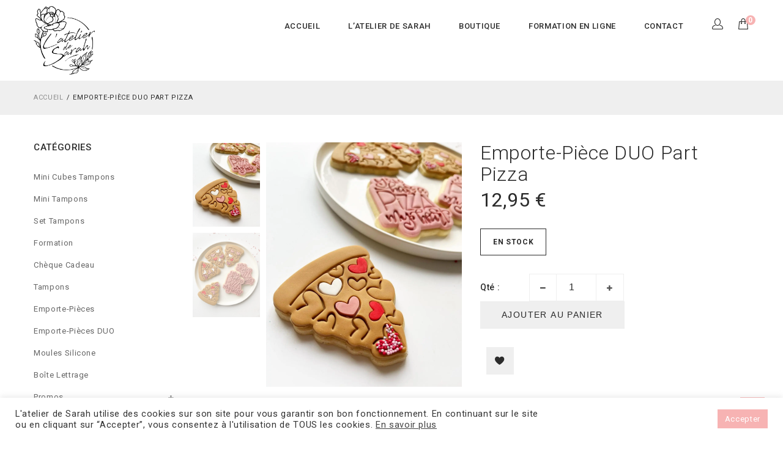

--- FILE ---
content_type: text/html; charset=UTF-8
request_url: https://www.latelierdesarah42.com/produit/emporte-piece-duo-part-pizza/
body_size: 57571
content:
<!doctype html>
<html lang="fr-FR">
<head>
<meta charset="UTF-8">
<meta name="viewport" content="width=device-width, initial-scale=1">
<link rel="profile" href="http://gmpg.org/xfn/11">
<script>document.documentElement.className = document.documentElement.className + ' yes-js js_active js'</script>
<script>
/* You can add more configuration options to webfontloader by previously defining the WebFontConfig with your options */
if ( typeof WebFontConfig === "undefined" ) {
WebFontConfig = new Object();
}
WebFontConfig['google'] = {families: ['Roboto:100,300,400,500,700,900,100italic,300italic,400italic,500italic,700italic,900italic', 'Playfair+Display:400,700,900,400italic,700italic,900italic']};
(function() {
var wf = document.createElement( 'script' );
wf.src = 'https://ajax.googleapis.com/ajax/libs/webfont/1.5.3/webfont.js';
wf.type = 'text/javascript';
wf.async = 'true';
var s = document.getElementsByTagName( 'script' )[0];
s.parentNode.insertBefore( wf, s );
})();
</script>
<meta name='robots' content='index, follow, max-image-preview:large, max-snippet:-1, max-video-preview:-1' />
<script>window._wca = window._wca || [];</script>
<!-- This site is optimized with the Yoast SEO plugin v23.5 - https://yoast.com/wordpress/plugins/seo/ -->
<title>Emporte-pièce DUO Part pizza &#8211; L&#039;atelier de Sarah</title>
<meta name="description" content="Emporte-pièce DUO Part pizza &#8211; L&#039;atelier de Sarah" />
<link rel="canonical" href="https://www.latelierdesarah42.com/produit/emporte-piece-duo-part-pizza/" />
<meta property="og:locale" content="fr_FR" />
<meta property="og:type" content="article" />
<meta property="og:title" content="Emporte-pièce DUO Part pizza &#8211; L&#039;atelier de Sarah" />
<meta property="og:description" content="Emporte-pièce DUO Part pizza &#8211; L&#039;atelier de Sarah" />
<meta property="og:url" content="https://www.latelierdesarah42.com/produit/emporte-piece-duo-part-pizza/" />
<meta property="og:site_name" content="L&#039;atelier de Sarah" />
<meta property="article:publisher" content="https://www.facebook.com/latelierdesarah42" />
<meta property="article:modified_time" content="2024-01-31T18:01:11+00:00" />
<meta property="og:image" content="https://www.latelierdesarah42.com/wp-content/uploads/2023/01/emporte-piece-duo-part-pizza.jpg" />
<meta property="og:image:width" content="1280" />
<meta property="og:image:height" content="1600" />
<meta property="og:image:type" content="image/jpeg" />
<meta name="twitter:card" content="summary_large_image" />
<meta name="twitter:label1" content="Durée de lecture estimée" />
<meta name="twitter:data1" content="2 minutes" />
<script type="application/ld+json" class="yoast-schema-graph">{"@context":"https://schema.org","@graph":[{"@type":"WebPage","@id":"https://www.latelierdesarah42.com/produit/emporte-piece-duo-part-pizza/","url":"https://www.latelierdesarah42.com/produit/emporte-piece-duo-part-pizza/","name":"Emporte-pièce DUO Part pizza &#8211; L&#039;atelier de Sarah","isPartOf":{"@id":"https://www.latelierdesarah42.com/#website"},"primaryImageOfPage":{"@id":"https://www.latelierdesarah42.com/produit/emporte-piece-duo-part-pizza/#primaryimage"},"image":{"@id":"https://www.latelierdesarah42.com/produit/emporte-piece-duo-part-pizza/#primaryimage"},"thumbnailUrl":"https://i0.wp.com/www.latelierdesarah42.com/wp-content/uploads/2023/01/emporte-piece-duo-part-pizza.jpg?fit=1280%2C1600&ssl=1","datePublished":"2023-01-09T09:29:19+00:00","dateModified":"2024-01-31T18:01:11+00:00","description":"Emporte-pièce DUO Part pizza &#8211; L&#039;atelier de Sarah","breadcrumb":{"@id":"https://www.latelierdesarah42.com/produit/emporte-piece-duo-part-pizza/#breadcrumb"},"inLanguage":"fr-FR","potentialAction":[{"@type":"ReadAction","target":["https://www.latelierdesarah42.com/produit/emporte-piece-duo-part-pizza/"]}]},{"@type":"ImageObject","inLanguage":"fr-FR","@id":"https://www.latelierdesarah42.com/produit/emporte-piece-duo-part-pizza/#primaryimage","url":"https://i0.wp.com/www.latelierdesarah42.com/wp-content/uploads/2023/01/emporte-piece-duo-part-pizza.jpg?fit=1280%2C1600&ssl=1","contentUrl":"https://i0.wp.com/www.latelierdesarah42.com/wp-content/uploads/2023/01/emporte-piece-duo-part-pizza.jpg?fit=1280%2C1600&ssl=1","width":1280,"height":1600,"caption":"Emporte-pièce DUO Part pizza"},{"@type":"BreadcrumbList","@id":"https://www.latelierdesarah42.com/produit/emporte-piece-duo-part-pizza/#breadcrumb","itemListElement":[{"@type":"ListItem","position":1,"name":"Accueil","item":"https://www.latelierdesarah42.com/"},{"@type":"ListItem","position":2,"name":"Boutique","item":"https://www.latelierdesarah42.com/boutique/"},{"@type":"ListItem","position":3,"name":"Emporte-pièce DUO Part pizza"}]},{"@type":"WebSite","@id":"https://www.latelierdesarah42.com/#website","url":"https://www.latelierdesarah42.com/","name":"L&#039;atelier de Sarah","description":"Accessoires de pâtisserie","publisher":{"@id":"https://www.latelierdesarah42.com/#organization"},"potentialAction":[{"@type":"SearchAction","target":{"@type":"EntryPoint","urlTemplate":"https://www.latelierdesarah42.com/?s={search_term_string}"},"query-input":{"@type":"PropertyValueSpecification","valueRequired":true,"valueName":"search_term_string"}}],"inLanguage":"fr-FR"},{"@type":"Organization","@id":"https://www.latelierdesarah42.com/#organization","name":"L'atelier de Sarah","url":"https://www.latelierdesarah42.com/","logo":{"@type":"ImageObject","inLanguage":"fr-FR","@id":"https://www.latelierdesarah42.com/#/schema/logo/image/","url":"https://i0.wp.com/www.latelierdesarah42.com/wp-content/uploads/2021/05/atelier-de-sarah-42-tampons-biscuit-et-accessoires-de-patisserie.png?fit=1351%2C1513&ssl=1","contentUrl":"https://i0.wp.com/www.latelierdesarah42.com/wp-content/uploads/2021/05/atelier-de-sarah-42-tampons-biscuit-et-accessoires-de-patisserie.png?fit=1351%2C1513&ssl=1","width":1351,"height":1513,"caption":"L'atelier de Sarah"},"image":{"@id":"https://www.latelierdesarah42.com/#/schema/logo/image/"},"sameAs":["https://www.facebook.com/latelierdesarah42","https://www.instagram.com/latelier_de_sarah42/"]}]}</script>
<!-- / Yoast SEO plugin. -->
<link rel='dns-prefetch' href='//stats.wp.com' />
<link rel='dns-prefetch' href='//code.jquery.com' />
<link rel='dns-prefetch' href='//fonts.googleapis.com' />
<link rel='dns-prefetch' href='//c0.wp.com' />
<link rel='dns-prefetch' href='//i0.wp.com' />
<link rel="alternate" type="application/rss+xml" title="L&#039;atelier de Sarah &raquo; Flux" href="https://www.latelierdesarah42.com/feed/" />
<link rel="alternate" type="application/rss+xml" title="L&#039;atelier de Sarah &raquo; Flux des commentaires" href="https://www.latelierdesarah42.com/comments/feed/" />
<link rel="alternate" type="application/rss+xml" title="L&#039;atelier de Sarah &raquo; Emporte-pièce DUO Part pizza Flux des commentaires" href="https://www.latelierdesarah42.com/produit/emporte-piece-duo-part-pizza/feed/" />
<script type="text/javascript">
/* <![CDATA[ */
window._wpemojiSettings = {"baseUrl":"https:\/\/s.w.org\/images\/core\/emoji\/15.0.3\/72x72\/","ext":".png","svgUrl":"https:\/\/s.w.org\/images\/core\/emoji\/15.0.3\/svg\/","svgExt":".svg","source":{"concatemoji":"https:\/\/www.latelierdesarah42.com\/wp-includes\/js\/wp-emoji-release.min.js?ver=6.6.4"}};
/*! This file is auto-generated */
!function(i,n){var o,s,e;function c(e){try{var t={supportTests:e,timestamp:(new Date).valueOf()};sessionStorage.setItem(o,JSON.stringify(t))}catch(e){}}function p(e,t,n){e.clearRect(0,0,e.canvas.width,e.canvas.height),e.fillText(t,0,0);var t=new Uint32Array(e.getImageData(0,0,e.canvas.width,e.canvas.height).data),r=(e.clearRect(0,0,e.canvas.width,e.canvas.height),e.fillText(n,0,0),new Uint32Array(e.getImageData(0,0,e.canvas.width,e.canvas.height).data));return t.every(function(e,t){return e===r[t]})}function u(e,t,n){switch(t){case"flag":return n(e,"\ud83c\udff3\ufe0f\u200d\u26a7\ufe0f","\ud83c\udff3\ufe0f\u200b\u26a7\ufe0f")?!1:!n(e,"\ud83c\uddfa\ud83c\uddf3","\ud83c\uddfa\u200b\ud83c\uddf3")&&!n(e,"\ud83c\udff4\udb40\udc67\udb40\udc62\udb40\udc65\udb40\udc6e\udb40\udc67\udb40\udc7f","\ud83c\udff4\u200b\udb40\udc67\u200b\udb40\udc62\u200b\udb40\udc65\u200b\udb40\udc6e\u200b\udb40\udc67\u200b\udb40\udc7f");case"emoji":return!n(e,"\ud83d\udc26\u200d\u2b1b","\ud83d\udc26\u200b\u2b1b")}return!1}function f(e,t,n){var r="undefined"!=typeof WorkerGlobalScope&&self instanceof WorkerGlobalScope?new OffscreenCanvas(300,150):i.createElement("canvas"),a=r.getContext("2d",{willReadFrequently:!0}),o=(a.textBaseline="top",a.font="600 32px Arial",{});return e.forEach(function(e){o[e]=t(a,e,n)}),o}function t(e){var t=i.createElement("script");t.src=e,t.defer=!0,i.head.appendChild(t)}"undefined"!=typeof Promise&&(o="wpEmojiSettingsSupports",s=["flag","emoji"],n.supports={everything:!0,everythingExceptFlag:!0},e=new Promise(function(e){i.addEventListener("DOMContentLoaded",e,{once:!0})}),new Promise(function(t){var n=function(){try{var e=JSON.parse(sessionStorage.getItem(o));if("object"==typeof e&&"number"==typeof e.timestamp&&(new Date).valueOf()<e.timestamp+604800&&"object"==typeof e.supportTests)return e.supportTests}catch(e){}return null}();if(!n){if("undefined"!=typeof Worker&&"undefined"!=typeof OffscreenCanvas&&"undefined"!=typeof URL&&URL.createObjectURL&&"undefined"!=typeof Blob)try{var e="postMessage("+f.toString()+"("+[JSON.stringify(s),u.toString(),p.toString()].join(",")+"));",r=new Blob([e],{type:"text/javascript"}),a=new Worker(URL.createObjectURL(r),{name:"wpTestEmojiSupports"});return void(a.onmessage=function(e){c(n=e.data),a.terminate(),t(n)})}catch(e){}c(n=f(s,u,p))}t(n)}).then(function(e){for(var t in e)n.supports[t]=e[t],n.supports.everything=n.supports.everything&&n.supports[t],"flag"!==t&&(n.supports.everythingExceptFlag=n.supports.everythingExceptFlag&&n.supports[t]);n.supports.everythingExceptFlag=n.supports.everythingExceptFlag&&!n.supports.flag,n.DOMReady=!1,n.readyCallback=function(){n.DOMReady=!0}}).then(function(){return e}).then(function(){var e;n.supports.everything||(n.readyCallback(),(e=n.source||{}).concatemoji?t(e.concatemoji):e.wpemoji&&e.twemoji&&(t(e.twemoji),t(e.wpemoji)))}))}((window,document),window._wpemojiSettings);
/* ]]> */
</script>
<!-- <link rel='stylesheet' id='wdp_cart-summary-css' href='https://www.latelierdesarah42.com/wp-content/plugins/advanced-dynamic-pricing-for-woocommerce/BaseVersion/assets/css/cart-summary.css?ver=4.8.3' type='text/css' media='all' /> -->
<!-- <link rel='stylesheet' id='lws-wr-blocks-blocks-integration-css' href='https://www.latelierdesarah42.com/wp-content/plugins/woorewards/build/style-index.css?ver=5.4.1' type='text/css' media='all' /> -->
<!-- <link rel='stylesheet' id='wc-stripe-blocks-checkout-style-css' href='https://www.latelierdesarah42.com/wp-content/plugins/woocommerce-gateway-stripe/build/upe_blocks.css?ver=3c3097398bec3b679bd640b2ff5b4e50' type='text/css' media='all' /> -->
<!-- <link rel='stylesheet' id='lws-global-css' href='https://www.latelierdesarah42.com/wp-content/plugins/woorewards/assets/lws-adminpanel/styling/css/lws.min.css?ver=5.5.8' type='text/css' media='all' /> -->
<link rel="stylesheet" type="text/css" href="//www.latelierdesarah42.com/wp-content/cache/wpfc-minified/1mw6fy58/7wpsw.css" media="all"/>
<style id='wp-emoji-styles-inline-css' type='text/css'>
img.wp-smiley, img.emoji {
display: inline !important;
border: none !important;
box-shadow: none !important;
height: 1em !important;
width: 1em !important;
margin: 0 0.07em !important;
vertical-align: -0.1em !important;
background: none !important;
padding: 0 !important;
}
</style>
<link rel='stylesheet' id='wp-block-library-css' href='https://c0.wp.com/c/6.6.4/wp-includes/css/dist/block-library/style.min.css' type='text/css' media='all' />
<link rel='stylesheet' id='mediaelement-css' href='https://c0.wp.com/c/6.6.4/wp-includes/js/mediaelement/mediaelementplayer-legacy.min.css' type='text/css' media='all' />
<link rel='stylesheet' id='wp-mediaelement-css' href='https://c0.wp.com/c/6.6.4/wp-includes/js/mediaelement/wp-mediaelement.min.css' type='text/css' media='all' />
<style id='jetpack-sharing-buttons-style-inline-css' type='text/css'>
.jetpack-sharing-buttons__services-list{display:flex;flex-direction:row;flex-wrap:wrap;gap:0;list-style-type:none;margin:5px;padding:0}.jetpack-sharing-buttons__services-list.has-small-icon-size{font-size:12px}.jetpack-sharing-buttons__services-list.has-normal-icon-size{font-size:16px}.jetpack-sharing-buttons__services-list.has-large-icon-size{font-size:24px}.jetpack-sharing-buttons__services-list.has-huge-icon-size{font-size:36px}@media print{.jetpack-sharing-buttons__services-list{display:none!important}}.editor-styles-wrapper .wp-block-jetpack-sharing-buttons{gap:0;padding-inline-start:0}ul.jetpack-sharing-buttons__services-list.has-background{padding:1.25em 2.375em}
</style>
<!-- <link rel='stylesheet' id='yith-wcan-shortcodes-css' href='https://www.latelierdesarah42.com/wp-content/plugins/yith-woocommerce-ajax-navigation/assets/css/shortcodes.css?ver=5.5.0' type='text/css' media='all' /> -->
<link rel="stylesheet" type="text/css" href="//www.latelierdesarah42.com/wp-content/cache/wpfc-minified/6nkfg6fb/7wpsw.css" media="all"/>
<style id='yith-wcan-shortcodes-inline-css' type='text/css'>
:root{
--yith-wcan-filters_colors_titles: #434343;
--yith-wcan-filters_colors_background: #FFFFFF;
--yith-wcan-filters_colors_accent: #A7144C;
--yith-wcan-filters_colors_accent_r: 167;
--yith-wcan-filters_colors_accent_g: 20;
--yith-wcan-filters_colors_accent_b: 76;
--yith-wcan-color_swatches_border_radius: 100%;
--yith-wcan-color_swatches_size: 30px;
--yith-wcan-labels_style_background: #FFFFFF;
--yith-wcan-labels_style_background_hover: #A7144C;
--yith-wcan-labels_style_background_active: #A7144C;
--yith-wcan-labels_style_text: #434343;
--yith-wcan-labels_style_text_hover: #FFFFFF;
--yith-wcan-labels_style_text_active: #FFFFFF;
--yith-wcan-anchors_style_text: #434343;
--yith-wcan-anchors_style_text_hover: #A7144C;
--yith-wcan-anchors_style_text_active: #A7144C;
}
</style>
<!-- <link rel='stylesheet' id='jquery-selectBox-css' href='https://www.latelierdesarah42.com/wp-content/plugins/yith-woocommerce-wishlist/assets/css/jquery.selectBox.css?ver=1.2.0' type='text/css' media='all' /> -->
<!-- <link rel='stylesheet' id='yith-wcwl-font-awesome-css' href='https://www.latelierdesarah42.com/wp-content/plugins/yith-woocommerce-wishlist/assets/css/font-awesome.css?ver=4.7.0' type='text/css' media='all' /> -->
<!-- <link rel='stylesheet' id='woocommerce_prettyPhoto_css-css' href='//www.latelierdesarah42.com/wp-content/plugins/woocommerce/assets/css/prettyPhoto.css?ver=3.1.6' type='text/css' media='all' /> -->
<!-- <link rel='stylesheet' id='yith-wcwl-main-css' href='https://www.latelierdesarah42.com/wp-content/plugins/yith-woocommerce-wishlist/assets/css/style.css?ver=3.38.0' type='text/css' media='all' /> -->
<link rel="stylesheet" type="text/css" href="//www.latelierdesarah42.com/wp-content/cache/wpfc-minified/1p85y3j5/7wpsw.css" media="all"/>
<style id='classic-theme-styles-inline-css' type='text/css'>
/*! This file is auto-generated */
.wp-block-button__link{color:#fff;background-color:#32373c;border-radius:9999px;box-shadow:none;text-decoration:none;padding:calc(.667em + 2px) calc(1.333em + 2px);font-size:1.125em}.wp-block-file__button{background:#32373c;color:#fff;text-decoration:none}
</style>
<style id='global-styles-inline-css' type='text/css'>
:root{--wp--preset--aspect-ratio--square: 1;--wp--preset--aspect-ratio--4-3: 4/3;--wp--preset--aspect-ratio--3-4: 3/4;--wp--preset--aspect-ratio--3-2: 3/2;--wp--preset--aspect-ratio--2-3: 2/3;--wp--preset--aspect-ratio--16-9: 16/9;--wp--preset--aspect-ratio--9-16: 9/16;--wp--preset--color--black: #000000;--wp--preset--color--cyan-bluish-gray: #abb8c3;--wp--preset--color--white: #ffffff;--wp--preset--color--pale-pink: #f78da7;--wp--preset--color--vivid-red: #cf2e2e;--wp--preset--color--luminous-vivid-orange: #ff6900;--wp--preset--color--luminous-vivid-amber: #fcb900;--wp--preset--color--light-green-cyan: #7bdcb5;--wp--preset--color--vivid-green-cyan: #00d084;--wp--preset--color--pale-cyan-blue: #8ed1fc;--wp--preset--color--vivid-cyan-blue: #0693e3;--wp--preset--color--vivid-purple: #9b51e0;--wp--preset--gradient--vivid-cyan-blue-to-vivid-purple: linear-gradient(135deg,rgba(6,147,227,1) 0%,rgb(155,81,224) 100%);--wp--preset--gradient--light-green-cyan-to-vivid-green-cyan: linear-gradient(135deg,rgb(122,220,180) 0%,rgb(0,208,130) 100%);--wp--preset--gradient--luminous-vivid-amber-to-luminous-vivid-orange: linear-gradient(135deg,rgba(252,185,0,1) 0%,rgba(255,105,0,1) 100%);--wp--preset--gradient--luminous-vivid-orange-to-vivid-red: linear-gradient(135deg,rgba(255,105,0,1) 0%,rgb(207,46,46) 100%);--wp--preset--gradient--very-light-gray-to-cyan-bluish-gray: linear-gradient(135deg,rgb(238,238,238) 0%,rgb(169,184,195) 100%);--wp--preset--gradient--cool-to-warm-spectrum: linear-gradient(135deg,rgb(74,234,220) 0%,rgb(151,120,209) 20%,rgb(207,42,186) 40%,rgb(238,44,130) 60%,rgb(251,105,98) 80%,rgb(254,248,76) 100%);--wp--preset--gradient--blush-light-purple: linear-gradient(135deg,rgb(255,206,236) 0%,rgb(152,150,240) 100%);--wp--preset--gradient--blush-bordeaux: linear-gradient(135deg,rgb(254,205,165) 0%,rgb(254,45,45) 50%,rgb(107,0,62) 100%);--wp--preset--gradient--luminous-dusk: linear-gradient(135deg,rgb(255,203,112) 0%,rgb(199,81,192) 50%,rgb(65,88,208) 100%);--wp--preset--gradient--pale-ocean: linear-gradient(135deg,rgb(255,245,203) 0%,rgb(182,227,212) 50%,rgb(51,167,181) 100%);--wp--preset--gradient--electric-grass: linear-gradient(135deg,rgb(202,248,128) 0%,rgb(113,206,126) 100%);--wp--preset--gradient--midnight: linear-gradient(135deg,rgb(2,3,129) 0%,rgb(40,116,252) 100%);--wp--preset--font-size--small: 13px;--wp--preset--font-size--medium: 20px;--wp--preset--font-size--large: 36px;--wp--preset--font-size--x-large: 42px;--wp--preset--font-family--inter: "Inter", sans-serif;--wp--preset--font-family--cardo: Cardo;--wp--preset--spacing--20: 0.44rem;--wp--preset--spacing--30: 0.67rem;--wp--preset--spacing--40: 1rem;--wp--preset--spacing--50: 1.5rem;--wp--preset--spacing--60: 2.25rem;--wp--preset--spacing--70: 3.38rem;--wp--preset--spacing--80: 5.06rem;--wp--preset--shadow--natural: 6px 6px 9px rgba(0, 0, 0, 0.2);--wp--preset--shadow--deep: 12px 12px 50px rgba(0, 0, 0, 0.4);--wp--preset--shadow--sharp: 6px 6px 0px rgba(0, 0, 0, 0.2);--wp--preset--shadow--outlined: 6px 6px 0px -3px rgba(255, 255, 255, 1), 6px 6px rgba(0, 0, 0, 1);--wp--preset--shadow--crisp: 6px 6px 0px rgba(0, 0, 0, 1);}:where(.is-layout-flex){gap: 0.5em;}:where(.is-layout-grid){gap: 0.5em;}body .is-layout-flex{display: flex;}.is-layout-flex{flex-wrap: wrap;align-items: center;}.is-layout-flex > :is(*, div){margin: 0;}body .is-layout-grid{display: grid;}.is-layout-grid > :is(*, div){margin: 0;}:where(.wp-block-columns.is-layout-flex){gap: 2em;}:where(.wp-block-columns.is-layout-grid){gap: 2em;}:where(.wp-block-post-template.is-layout-flex){gap: 1.25em;}:where(.wp-block-post-template.is-layout-grid){gap: 1.25em;}.has-black-color{color: var(--wp--preset--color--black) !important;}.has-cyan-bluish-gray-color{color: var(--wp--preset--color--cyan-bluish-gray) !important;}.has-white-color{color: var(--wp--preset--color--white) !important;}.has-pale-pink-color{color: var(--wp--preset--color--pale-pink) !important;}.has-vivid-red-color{color: var(--wp--preset--color--vivid-red) !important;}.has-luminous-vivid-orange-color{color: var(--wp--preset--color--luminous-vivid-orange) !important;}.has-luminous-vivid-amber-color{color: var(--wp--preset--color--luminous-vivid-amber) !important;}.has-light-green-cyan-color{color: var(--wp--preset--color--light-green-cyan) !important;}.has-vivid-green-cyan-color{color: var(--wp--preset--color--vivid-green-cyan) !important;}.has-pale-cyan-blue-color{color: var(--wp--preset--color--pale-cyan-blue) !important;}.has-vivid-cyan-blue-color{color: var(--wp--preset--color--vivid-cyan-blue) !important;}.has-vivid-purple-color{color: var(--wp--preset--color--vivid-purple) !important;}.has-black-background-color{background-color: var(--wp--preset--color--black) !important;}.has-cyan-bluish-gray-background-color{background-color: var(--wp--preset--color--cyan-bluish-gray) !important;}.has-white-background-color{background-color: var(--wp--preset--color--white) !important;}.has-pale-pink-background-color{background-color: var(--wp--preset--color--pale-pink) !important;}.has-vivid-red-background-color{background-color: var(--wp--preset--color--vivid-red) !important;}.has-luminous-vivid-orange-background-color{background-color: var(--wp--preset--color--luminous-vivid-orange) !important;}.has-luminous-vivid-amber-background-color{background-color: var(--wp--preset--color--luminous-vivid-amber) !important;}.has-light-green-cyan-background-color{background-color: var(--wp--preset--color--light-green-cyan) !important;}.has-vivid-green-cyan-background-color{background-color: var(--wp--preset--color--vivid-green-cyan) !important;}.has-pale-cyan-blue-background-color{background-color: var(--wp--preset--color--pale-cyan-blue) !important;}.has-vivid-cyan-blue-background-color{background-color: var(--wp--preset--color--vivid-cyan-blue) !important;}.has-vivid-purple-background-color{background-color: var(--wp--preset--color--vivid-purple) !important;}.has-black-border-color{border-color: var(--wp--preset--color--black) !important;}.has-cyan-bluish-gray-border-color{border-color: var(--wp--preset--color--cyan-bluish-gray) !important;}.has-white-border-color{border-color: var(--wp--preset--color--white) !important;}.has-pale-pink-border-color{border-color: var(--wp--preset--color--pale-pink) !important;}.has-vivid-red-border-color{border-color: var(--wp--preset--color--vivid-red) !important;}.has-luminous-vivid-orange-border-color{border-color: var(--wp--preset--color--luminous-vivid-orange) !important;}.has-luminous-vivid-amber-border-color{border-color: var(--wp--preset--color--luminous-vivid-amber) !important;}.has-light-green-cyan-border-color{border-color: var(--wp--preset--color--light-green-cyan) !important;}.has-vivid-green-cyan-border-color{border-color: var(--wp--preset--color--vivid-green-cyan) !important;}.has-pale-cyan-blue-border-color{border-color: var(--wp--preset--color--pale-cyan-blue) !important;}.has-vivid-cyan-blue-border-color{border-color: var(--wp--preset--color--vivid-cyan-blue) !important;}.has-vivid-purple-border-color{border-color: var(--wp--preset--color--vivid-purple) !important;}.has-vivid-cyan-blue-to-vivid-purple-gradient-background{background: var(--wp--preset--gradient--vivid-cyan-blue-to-vivid-purple) !important;}.has-light-green-cyan-to-vivid-green-cyan-gradient-background{background: var(--wp--preset--gradient--light-green-cyan-to-vivid-green-cyan) !important;}.has-luminous-vivid-amber-to-luminous-vivid-orange-gradient-background{background: var(--wp--preset--gradient--luminous-vivid-amber-to-luminous-vivid-orange) !important;}.has-luminous-vivid-orange-to-vivid-red-gradient-background{background: var(--wp--preset--gradient--luminous-vivid-orange-to-vivid-red) !important;}.has-very-light-gray-to-cyan-bluish-gray-gradient-background{background: var(--wp--preset--gradient--very-light-gray-to-cyan-bluish-gray) !important;}.has-cool-to-warm-spectrum-gradient-background{background: var(--wp--preset--gradient--cool-to-warm-spectrum) !important;}.has-blush-light-purple-gradient-background{background: var(--wp--preset--gradient--blush-light-purple) !important;}.has-blush-bordeaux-gradient-background{background: var(--wp--preset--gradient--blush-bordeaux) !important;}.has-luminous-dusk-gradient-background{background: var(--wp--preset--gradient--luminous-dusk) !important;}.has-pale-ocean-gradient-background{background: var(--wp--preset--gradient--pale-ocean) !important;}.has-electric-grass-gradient-background{background: var(--wp--preset--gradient--electric-grass) !important;}.has-midnight-gradient-background{background: var(--wp--preset--gradient--midnight) !important;}.has-small-font-size{font-size: var(--wp--preset--font-size--small) !important;}.has-medium-font-size{font-size: var(--wp--preset--font-size--medium) !important;}.has-large-font-size{font-size: var(--wp--preset--font-size--large) !important;}.has-x-large-font-size{font-size: var(--wp--preset--font-size--x-large) !important;}
:where(.wp-block-post-template.is-layout-flex){gap: 1.25em;}:where(.wp-block-post-template.is-layout-grid){gap: 1.25em;}
:where(.wp-block-columns.is-layout-flex){gap: 2em;}:where(.wp-block-columns.is-layout-grid){gap: 2em;}
:root :where(.wp-block-pullquote){font-size: 1.5em;line-height: 1.6;}
</style>
<!-- <link rel='stylesheet' id='contact-form-7-css' href='https://www.latelierdesarah42.com/wp-content/plugins/contact-form-7/includes/css/styles.css?ver=5.9.8' type='text/css' media='all' /> -->
<!-- <link rel='stylesheet' id='cookie-law-info-css' href='https://www.latelierdesarah42.com/wp-content/plugins/cookie-law-info/legacy/public/css/cookie-law-info-public.css?ver=3.2.6' type='text/css' media='all' /> -->
<!-- <link rel='stylesheet' id='cookie-law-info-gdpr-css' href='https://www.latelierdesarah42.com/wp-content/plugins/cookie-law-info/legacy/public/css/cookie-law-info-gdpr.css?ver=3.2.6' type='text/css' media='all' /> -->
<!-- <link rel='stylesheet' id='jmsimageswatch-style-css' href='https://www.latelierdesarah42.com/wp-content/plugins/jms-imageswatch/assets/css/style.css?ver=6.6.4' type='text/css' media='all' /> -->
<!-- <link rel='stylesheet' id='fractionsliderCss-css' href='https://www.latelierdesarah42.com/wp-content/plugins/jmsslider/css/fractionslider.css?ver=6.6.4' type='text/css' media='all' /> -->
<!-- <link rel='stylesheet' id='fractionsliderStyleCss-css' href='https://www.latelierdesarah42.com/wp-content/themes/minet/assets/css/jmsslider/style.css?ver=6.6.4' type='text/css' media='all' /> -->
<link rel="stylesheet" type="text/css" href="//www.latelierdesarah42.com/wp-content/cache/wpfc-minified/d2mkk2h7/7wpsw.css" media="all"/>
<link rel='stylesheet' id='photoswipe-css' href='https://c0.wp.com/p/woocommerce/9.3.3/assets/css/photoswipe/photoswipe.min.css' type='text/css' media='all' />
<link rel='stylesheet' id='photoswipe-default-skin-css' href='https://c0.wp.com/p/woocommerce/9.3.3/assets/css/photoswipe/default-skin/default-skin.min.css' type='text/css' media='all' />
<link rel='stylesheet' id='woocommerce-layout-css' href='https://c0.wp.com/p/woocommerce/9.3.3/assets/css/woocommerce-layout.css' type='text/css' media='all' />
<style id='woocommerce-layout-inline-css' type='text/css'>
.infinite-scroll .woocommerce-pagination {
display: none;
}
</style>
<link rel='stylesheet' id='woocommerce-smallscreen-css' href='https://c0.wp.com/p/woocommerce/9.3.3/assets/css/woocommerce-smallscreen.css' type='text/css' media='only screen and (max-width: 768px)' />
<link rel='stylesheet' id='woocommerce-general-css' href='https://c0.wp.com/p/woocommerce/9.3.3/assets/css/woocommerce.css' type='text/css' media='all' />
<style id='woocommerce-inline-inline-css' type='text/css'>
.woocommerce form .form-row .required { visibility: visible; }
</style>
<!-- <link rel='stylesheet' id='wr-frontend-elements-css' href='https://www.latelierdesarah42.com/wp-content/plugins/woorewards/styling/css/wr-elements.min.css?ver=5.4.1' type='text/css' media='all' /> -->
<!-- <link rel='stylesheet' id='gateway-css' href='https://www.latelierdesarah42.com/wp-content/plugins/woocommerce-paypal-payments/modules/ppcp-button/assets/css/gateway.css?ver=2.9.1' type='text/css' media='all' /> -->
<!-- <link rel='stylesheet' id='ywgc-frontend-css' href='https://www.latelierdesarah42.com/wp-content/plugins/yith-woocommerce-gift-cards/assets/css/ywgc-frontend.css?ver=4.17.0' type='text/css' media='all' /> -->
<link rel="stylesheet" type="text/css" href="//www.latelierdesarah42.com/wp-content/cache/wpfc-minified/95gc0h1r/7wpsw.css" media="all"/>
<style id='ywgc-frontend-inline-css' type='text/css'>
.ywgc_apply_gift_card_button{
background-color:#448a85 !important;
color:#ffffff!important;
}
.ywgc_apply_gift_card_button:hover{
background-color:#4ac4aa!important;
color:#ffffff!important;
}
.ywgc_enter_code{
background-color:#ffffff;
color:#000000;
}
.ywgc_enter_code:hover{
background-color:#ffffff;
color: #000000;
}
.gift-cards-list button{
border: 1px solid #000000;
}
.selected_image_parent{
border: 2px dashed #000000 !important;
}
.ywgc-preset-image.selected_image_parent:after{
background-color: #000000;
}
.ywgc-predefined-amount-button.selected_button{
background-color: #000000;
}
.ywgc-on-sale-text{
color:#000000;
}
.ywgc-choose-image.ywgc-choose-template:hover{
background: rgba(0, 0, 0, 0.9);
}
.ywgc-choose-image.ywgc-choose-template{
background: rgba(0, 0, 0, 0.8);
}
.ui-datepicker a.ui-state-active, .ui-datepicker a.ui-state-hover {
background:#000000 !important;
color: white;
}
.ywgc-form-preview-separator{
background-color: #000000;
}
.ywgc-form-preview-amount{
color: #000000;
}
#ywgc-manual-amount{
border: 1px solid #000000;
}
.ywgc-template-categories a:hover,
.ywgc-template-categories a.ywgc-category-selected{
color: #000000;
}
.ywgc-design-list-modal .ywgc-preset-image:before {
background-color: #000000;
}
.ywgc-custom-upload-container-modal .ywgc-custom-design-modal-preview-close {
background-color: #000000;
}
</style>
<link rel='stylesheet' id='jquery-ui-css-css' href='//code.jquery.com/ui/1.13.1/themes/smoothness/jquery-ui.css?ver=1' type='text/css' media='all' />
<link rel='stylesheet' id='dashicons-css' href='https://c0.wp.com/c/6.6.4/wp-includes/css/dashicons.min.css' type='text/css' media='all' />
<style id='dashicons-inline-css' type='text/css'>
[data-font="Dashicons"]:before {font-family: 'Dashicons' !important;content: attr(data-icon) !important;speak: none !important;font-weight: normal !important;font-variant: normal !important;text-transform: none !important;line-height: 1 !important;font-style: normal !important;-webkit-font-smoothing: antialiased !important;-moz-osx-font-smoothing: grayscale !important;}
</style>
<link rel='stylesheet' id='minet-fonts-css' href='//fonts.googleapis.com/css?family=Roboto%3A200%2C300%2C400%2C500%2C700%2C800&#038;subset=cyrillic%2Ccyrillic-ext%2Cgreek%2Cgreek-ext%2Clatin%2Clatin-ext' type='text/css' media='all' />
<link rel='stylesheet' id='google-fonts-css' href='//fonts.googleapis.com/css?family=Playfair+Display' type='text/css' media='all' />
<!-- <link rel='stylesheet' id='bootstrap-css' href='https://www.latelierdesarah42.com/wp-content/themes/minet/assets/vendors/bootstrap/css/bootstrap.min.css?ver=3.3.7' type='text/css' media='all' /> -->
<!-- <link rel='stylesheet' id='jmsfont-css' href='https://www.latelierdesarah42.com/wp-content/themes/minet/assets/vendors/jmsfont/css/jmsfont-style.css?ver=6.6.4' type='text/css' media='all' /> -->
<!-- <link rel='stylesheet' id='font-awesome-css' href='https://www.latelierdesarah42.com/wp-content/themes/minet/assets/vendors/font-awesome/css/font-awesome.min.css?ver=6.6.4' type='text/css' media='all' /> -->
<link rel="stylesheet" type="text/css" href="//www.latelierdesarah42.com/wp-content/cache/wpfc-minified/fr0gfxip/7wpsw.css" media="all"/>
<style id='font-awesome-inline-css' type='text/css'>
[data-font="FontAwesome"]:before {font-family: 'FontAwesome' !important;content: attr(data-icon) !important;speak: none !important;font-weight: normal !important;font-variant: normal !important;text-transform: none !important;line-height: 1 !important;font-style: normal !important;-webkit-font-smoothing: antialiased !important;-moz-osx-font-smoothing: grayscale !important;}
</style>
<!-- <link rel='stylesheet' id='owl-carousel-css' href='https://www.latelierdesarah42.com/wp-content/themes/minet/assets/vendors/owl-carousel/owl.carousel.min.css?ver=6.6.4' type='text/css' media='all' /> -->
<!-- <link rel='stylesheet' id='owl-carousel-theme-css' href='https://www.latelierdesarah42.com/wp-content/themes/minet/assets/vendors/owl-carousel/owl.theme.default.min.css?ver=6.6.4' type='text/css' media='all' /> -->
<!-- <link rel='stylesheet' id='slick-css' href='https://www.latelierdesarah42.com/wp-content/themes/minet/assets/vendors/slick/slick-theme.css?ver=6.6.4' type='text/css' media='all' /> -->
<!-- <link rel='stylesheet' id='minet-style-css' href='https://www.latelierdesarah42.com/wp-content/themes/minet-child/style.css?ver=6.6.4' type='text/css' media='all' /> -->
<link rel="stylesheet" type="text/css" href="//www.latelierdesarah42.com/wp-content/cache/wpfc-minified/8xox3x11/7wpsw.css" media="all"/>
<style id='minet-style-inline-css' type='text/css'>
body {                font-family: Roboto;                font-weight: 300;                font-size: 13px;                line-height: 1.9230769230769em;            }                    h1, h2, h3, h4, h5, h6 {                font-family: Playfair Display;                                }                    h1, h2, h3, h4, h5, h6 {                font-weight: 400;                                }                    h1, h2, h3, h4, h5, h6 {                font-family: Playfair Display;                font-weight: 400;            }        h1 { font-size:30px; }h2 { font-size:24px; }h3 { font-size:16px; }h4 { font-size:14px; }h5 { font-size:14px; }h6 { font-size:13px; }
</style>
<!-- <link rel='stylesheet' id='minet-responsive-css' href='https://www.latelierdesarah42.com/wp-content/themes/minet/assets/css/theme-responsive.css?ver=6.6.4' type='text/css' media='all' /> -->
<!-- <link rel='stylesheet' id='magnific-popup-css' href='https://www.latelierdesarah42.com/wp-content/themes/minet/assets/css/magnific-popup.css?ver=6.6.4' type='text/css' media='all' /> -->
<!-- <link rel='stylesheet' id='flexible-shipping-free-shipping-css' href='https://www.latelierdesarah42.com/wp-content/plugins/flexible-shipping/assets/dist/css/free-shipping.css?ver=4.25.8.2' type='text/css' media='all' /> -->
<!-- <link rel='stylesheet' id='cwginstock_frontend_css-css' href='https://www.latelierdesarah42.com/wp-content/plugins/back-in-stock-notifier-for-woocommerce/assets/css/frontend.min.css?ver=5.5.1' type='text/css' media='' /> -->
<!-- <link rel='stylesheet' id='cwginstock_bootstrap-css' href='https://www.latelierdesarah42.com/wp-content/plugins/back-in-stock-notifier-for-woocommerce/assets/css/bootstrap.min.css?ver=5.5.1' type='text/css' media='' /> -->
<!-- <link rel='stylesheet' id='sib-front-css-css' href='https://www.latelierdesarah42.com/wp-content/plugins/mailin/css/mailin-front.css?ver=6.6.4' type='text/css' media='all' /> -->
<!-- <link rel='stylesheet' id='parent-style-css' href='https://www.latelierdesarah42.com/wp-content/themes/minet/style.css?ver=6.6.4' type='text/css' media='all' /> -->
<link rel="stylesheet" type="text/css" href="//www.latelierdesarah42.com/wp-content/cache/wpfc-minified/etxgasqs/7wpsw.css" media="all"/>
<link rel='stylesheet' id='playfair-display-css' href='//fonts.googleapis.com/css?family=Playfair+Display%3Aregular%2Citalic%2C700%2C700italic%2C900%2C900italic&#038;subset=latin%2Ccyrillic%2Clatin-ext&#038;ver=2.9.6' type='text/css' media='all' />
<link rel='stylesheet' id='roboto-css' href='//fonts.googleapis.com/css?family=Roboto%3A100%2C300%2Cregular%2Citalic%2C500%2C700&#038;subset=cyrillic-ext&#038;ver=2.9.6' type='text/css' media='all' />
<link rel='stylesheet' id='dancing-script-css' href='//fonts.googleapis.com/css?family=Dancing+Script%3Aregular%2C500%2C600%2C700&#038;subset=latin%2Clatin-ext%2Cvietnamese&#038;ver=2.9.6' type='text/css' media='all' />
<!-- <link rel='stylesheet' id='kc-general-css' href='https://www.latelierdesarah42.com/wp-content/plugins/kingcomposer/assets/frontend/css/kingcomposer.min.css?ver=2.9.6' type='text/css' media='all' /> -->
<!-- <link rel='stylesheet' id='kc-animate-css' href='https://www.latelierdesarah42.com/wp-content/plugins/kingcomposer/assets/css/animate.css?ver=2.9.6' type='text/css' media='all' /> -->
<!-- <link rel='stylesheet' id='kc-icon-1-css' href='https://www.latelierdesarah42.com/wp-content/plugins/kingcomposer/assets/css/icons.css?ver=2.9.6' type='text/css' media='all' /> -->
<!-- <link rel='stylesheet' id='wdp_pricing-table-css' href='https://www.latelierdesarah42.com/wp-content/plugins/advanced-dynamic-pricing-for-woocommerce/BaseVersion/assets/css/pricing-table.css?ver=4.8.3' type='text/css' media='all' /> -->
<!-- <link rel='stylesheet' id='wdp_deals-table-css' href='https://www.latelierdesarah42.com/wp-content/plugins/advanced-dynamic-pricing-for-woocommerce/BaseVersion/assets/css/deals-table.css?ver=4.8.3' type='text/css' media='all' /> -->
<link rel="stylesheet" type="text/css" href="//www.latelierdesarah42.com/wp-content/cache/wpfc-minified/6o6r5gw8/7wpsw.css" media="all"/>
<script type="text/javascript" src="https://c0.wp.com/c/6.6.4/wp-includes/js/jquery/jquery.min.js" id="jquery-core-js"></script>
<script type="text/javascript" src="https://c0.wp.com/c/6.6.4/wp-includes/js/jquery/jquery-migrate.min.js" id="jquery-migrate-js"></script>
<script type="text/javascript" id="cookie-law-info-js-extra">
/* <![CDATA[ */
var Cli_Data = {"nn_cookie_ids":[],"cookielist":[],"non_necessary_cookies":[],"ccpaEnabled":"","ccpaRegionBased":"","ccpaBarEnabled":"","strictlyEnabled":["necessary","obligatoire"],"ccpaType":"gdpr","js_blocking":"1","custom_integration":"","triggerDomRefresh":"","secure_cookies":""};
var cli_cookiebar_settings = {"animate_speed_hide":"500","animate_speed_show":"500","background":"#FFF","border":"#b1a6a6c2","border_on":"","button_1_button_colour":"#f7b3b3","button_1_button_hover":"#c68f8f","button_1_link_colour":"#fff","button_1_as_button":"1","button_1_new_win":"","button_2_button_colour":"#333","button_2_button_hover":"#292929","button_2_link_colour":"#444","button_2_as_button":"","button_2_hidebar":"","button_3_button_colour":"#3566bb","button_3_button_hover":"#2a5296","button_3_link_colour":"#fff","button_3_as_button":"1","button_3_new_win":"","button_4_button_colour":"#000","button_4_button_hover":"#000000","button_4_link_colour":"#333333","button_4_as_button":"","button_7_button_colour":"#61a229","button_7_button_hover":"#4e8221","button_7_link_colour":"#fff","button_7_as_button":"1","button_7_new_win":"","font_family":"inherit","header_fix":"","notify_animate_hide":"1","notify_animate_show":"","notify_div_id":"#cookie-law-info-bar","notify_position_horizontal":"right","notify_position_vertical":"bottom","scroll_close":"","scroll_close_reload":"","accept_close_reload":"","reject_close_reload":"","showagain_tab":"","showagain_background":"#fff","showagain_border":"#000","showagain_div_id":"#cookie-law-info-again","showagain_x_position":"100px","text":"#333333","show_once_yn":"","show_once":"10000","logging_on":"","as_popup":"","popup_overlay":"1","bar_heading_text":"","cookie_bar_as":"banner","popup_showagain_position":"bottom-right","widget_position":"left"};
var log_object = {"ajax_url":"https:\/\/www.latelierdesarah42.com\/wp-admin\/admin-ajax.php"};
/* ]]> */
</script>
<script src='//www.latelierdesarah42.com/wp-content/cache/wpfc-minified/12tbpopw/7wpsw.js' type="text/javascript"></script>
<!-- <script type="text/javascript" src="https://www.latelierdesarah42.com/wp-content/plugins/cookie-law-info/legacy/public/js/cookie-law-info-public.js?ver=3.2.6" id="cookie-law-info-js"></script> -->
<script type="text/javascript" src="https://c0.wp.com/p/woocommerce/9.3.3/assets/js/jquery-blockui/jquery.blockUI.min.js" id="jquery-blockui-js" data-wp-strategy="defer"></script>
<script type="text/javascript" id="wc-add-to-cart-js-extra">
/* <![CDATA[ */
var wc_add_to_cart_params = {"ajax_url":"\/wp-admin\/admin-ajax.php","wc_ajax_url":"\/?wc-ajax=%%endpoint%%","i18n_view_cart":"Voir le panier","cart_url":null,"is_cart":"","cart_redirect_after_add":"no"};
/* ]]> */
</script>
<script type="text/javascript" src="https://c0.wp.com/p/woocommerce/9.3.3/assets/js/frontend/add-to-cart.min.js" id="wc-add-to-cart-js" defer="defer" data-wp-strategy="defer"></script>
<script type="text/javascript" src="https://c0.wp.com/p/woocommerce/9.3.3/assets/js/zoom/jquery.zoom.min.js" id="zoom-js" defer="defer" data-wp-strategy="defer"></script>
<script type="text/javascript" src="https://c0.wp.com/p/woocommerce/9.3.3/assets/js/photoswipe/photoswipe.min.js" id="photoswipe-js" defer="defer" data-wp-strategy="defer"></script>
<script type="text/javascript" src="https://c0.wp.com/p/woocommerce/9.3.3/assets/js/photoswipe/photoswipe-ui-default.min.js" id="photoswipe-ui-default-js" defer="defer" data-wp-strategy="defer"></script>
<script type="text/javascript" id="wc-single-product-js-extra">
/* <![CDATA[ */
var wc_single_product_params = {"i18n_required_rating_text":"Veuillez s\u00e9lectionner une note","review_rating_required":"yes","flexslider":{"rtl":false,"animation":"slide","smoothHeight":true,"directionNav":false,"controlNav":"thumbnails","slideshow":false,"animationSpeed":500,"animationLoop":false,"allowOneSlide":false},"zoom_enabled":"1","zoom_options":[],"photoswipe_enabled":"1","photoswipe_options":{"shareEl":false,"closeOnScroll":false,"history":false,"hideAnimationDuration":0,"showAnimationDuration":0},"flexslider_enabled":""};
/* ]]> */
</script>
<script type="text/javascript" src="https://c0.wp.com/p/woocommerce/9.3.3/assets/js/frontend/single-product.min.js" id="wc-single-product-js" defer="defer" data-wp-strategy="defer"></script>
<script type="text/javascript" src="https://c0.wp.com/p/woocommerce/9.3.3/assets/js/js-cookie/js.cookie.min.js" id="js-cookie-js" data-wp-strategy="defer"></script>
<script type="text/javascript" src="https://stats.wp.com/s-202548.js" id="woocommerce-analytics-js" defer="defer" data-wp-strategy="defer"></script>
<script src='//www.latelierdesarah42.com/wp-content/cache/wpfc-minified/8vw8pfog/7wpsw.js' type="text/javascript"></script>
<!-- <script type="text/javascript" src="https://www.latelierdesarah42.com/wp-content/themes/minet/inc/megamenu/js/megamenu.js?ver=6.6.4" id="jmsmegamenu-script-js"></script> -->
<!-- <script type="text/javascript" src="https://www.latelierdesarah42.com/wp-content/themes/minet/inc/megamenu/js/mobile_menu.js?ver=6.6.4" id="jmsmegamenu-mobile-script-js"></script> -->
<script type="text/javascript" id="sib-front-js-js-extra">
/* <![CDATA[ */
var sibErrMsg = {"invalidMail":"Please fill out valid email address","requiredField":"Please fill out required fields","invalidDateFormat":"Please fill out valid date format","invalidSMSFormat":"Please fill out valid phone number"};
var ajax_sib_front_object = {"ajax_url":"https:\/\/www.latelierdesarah42.com\/wp-admin\/admin-ajax.php","ajax_nonce":"2fbff94187","flag_url":"https:\/\/www.latelierdesarah42.com\/wp-content\/plugins\/mailin\/img\/flags\/"};
/* ]]> */
</script>
<script src='//www.latelierdesarah42.com/wp-content/cache/wpfc-minified/cy7k82x/7wpsw.js' type="text/javascript"></script>
<!-- <script type="text/javascript" src="https://www.latelierdesarah42.com/wp-content/plugins/mailin/js/mailin-front.js?ver=1727423335" id="sib-front-js-js"></script> -->
<script type="text/javascript" id="wdp_deals-js-extra">
/* <![CDATA[ */
var script_data = {"ajaxurl":"https:\/\/www.latelierdesarah42.com\/wp-admin\/admin-ajax.php","js_init_trigger":""};
/* ]]> */
</script>
<script src='//www.latelierdesarah42.com/wp-content/cache/wpfc-minified/esr0ebum/7wpsw.js' type="text/javascript"></script>
<!-- <script type="text/javascript" src="https://www.latelierdesarah42.com/wp-content/plugins/advanced-dynamic-pricing-for-woocommerce/BaseVersion/assets/js/frontend.js?ver=4.8.3" id="wdp_deals-js"></script> -->
<link rel="https://api.w.org/" href="https://www.latelierdesarah42.com/wp-json/" /><link rel="alternate" title="JSON" type="application/json" href="https://www.latelierdesarah42.com/wp-json/wp/v2/product/7984" /><link rel="EditURI" type="application/rsd+xml" title="RSD" href="https://www.latelierdesarah42.com/xmlrpc.php?rsd" />
<meta name="generator" content="WordPress 6.6.4" />
<meta name="generator" content="WooCommerce 9.3.3" />
<link rel='shortlink' href='https://www.latelierdesarah42.com/?p=7984' />
<link rel="alternate" title="oEmbed (JSON)" type="application/json+oembed" href="https://www.latelierdesarah42.com/wp-json/oembed/1.0/embed?url=https%3A%2F%2Fwww.latelierdesarah42.com%2Fproduit%2Femporte-piece-duo-part-pizza%2F" />
<link rel="alternate" title="oEmbed (XML)" type="text/xml+oembed" href="https://www.latelierdesarah42.com/wp-json/oembed/1.0/embed?url=https%3A%2F%2Fwww.latelierdesarah42.com%2Fproduit%2Femporte-piece-duo-part-pizza%2F&#038;format=xml" />
<script type="text/javascript" >
var imageswatch_ajax_url = "https://www.latelierdesarah42.com/wp-admin/admin-ajax.php";
</script><script type="text/javascript">var kc_script_data={ajax_url:"https://www.latelierdesarah42.com/wp-admin/admin-ajax.php"}</script><style id='lws-woorewards-blocks-inline-css'>:root{
--wr-block-border-width: inherit;
--wr-block-border-style: inherit;
--wr-block-border-radius: inherit;
--wr-block-border-color: inherit;
--wr-block-background-color: inherit;
--wr-block-font-size: inherit;
--wr-block-font-color: inherit;
--wr-block-padding: inherit;
--wr-button-border-width: inherit;
--wr-button-border-style: inherit;
--wr-button-border-radius: inherit;
--wr-button-border-color: inherit;
--wr-button-background-color: inherit;
--wr-button-font-size: inherit;
--wr-button-font-color: inherit;
--wr-button-border-over-color: inherit;
--wr-button-background-over-color: inherit;
--wr-button-font-over-color: inherit;
--wr-button-padding: inherit;
}</style>	<style>img#wpstats{display:none}</style>
<noscript><style>.woocommerce-product-gallery{ opacity: 1 !important; }</style></noscript>
<style type="text/css">
.wdp_bulk_table_content .wdp_pricing_table_caption { color: #6d6d6d ! important} .wdp_bulk_table_content table thead td { color: #6d6d6d ! important} .wdp_bulk_table_content table thead td { background-color: #efefef ! important} .wdp_bulk_table_content table tbody td { color: #6d6d6d ! important} .wdp_bulk_table_content table tbody td { background-color: #ffffff ! important} .wdp_bulk_table_content .wdp_pricing_table_footer { color: #6d6d6d ! important}        </style>
<style type="text/css">
.site-title,
.site-description {
position: absolute;
clip: rect(1px, 1px, 1px, 1px);
}
</style>
<style id='wp-fonts-local' type='text/css'>
@font-face{font-family:Inter;font-style:normal;font-weight:300 900;font-display:fallback;src:url('https://www.latelierdesarah42.com/wp-content/plugins/woocommerce/assets/fonts/Inter-VariableFont_slnt,wght.woff2') format('woff2');font-stretch:normal;}
@font-face{font-family:Cardo;font-style:normal;font-weight:400;font-display:fallback;src:url('https://www.latelierdesarah42.com/wp-content/plugins/woocommerce/assets/fonts/cardo_normal_400.woff2') format('woff2');}
</style>
<link rel="icon" href="https://i0.wp.com/www.latelierdesarah42.com/wp-content/uploads/2021/01/logo-atelier-de-sarah-42-1.png?fit=29%2C32&#038;ssl=1" sizes="32x32" />
<link rel="icon" href="https://i0.wp.com/www.latelierdesarah42.com/wp-content/uploads/2021/01/logo-atelier-de-sarah-42-1.png?fit=171%2C192&#038;ssl=1" sizes="192x192" />
<link rel="apple-touch-icon" href="https://i0.wp.com/www.latelierdesarah42.com/wp-content/uploads/2021/01/logo-atelier-de-sarah-42-1.png?fit=161%2C180&#038;ssl=1" />
<meta name="msapplication-TileImage" content="https://i0.wp.com/www.latelierdesarah42.com/wp-content/uploads/2021/01/logo-atelier-de-sarah-42-1.png?fit=241%2C270&#038;ssl=1" />
<script type="text/javascript"></script><style type="text/css" id="kc-css-general">.kc-off-notice{display: inline-block !important;}.kc-container{max-width:1170px;}</style><style type="text/css" id="kc-css-render">body.kc-css-system .kc-css-214196 .kc-container{max-width:100%;}</style></head>
<body class="product-template-default single single-product postid-7984 theme-minet kingcomposer kc-css-system woocommerce woocommerce-page woocommerce-no-js yith-wcan-free" id="home-1">
<div id="page" class="site">
<div class="jms-mobile-menu">
<div id="off-canvas-title">MENU<i class="fa fa-close close-button"></i></div>
<div class="megamenu-inner"><ul class="jms-megamenu horizonal-menu"><li  class="menu-item menu-item-type-post_type menu-item-object-page menu-item-home menu-align-left menu-default menu-item-lv0"><a  href="https://www.latelierdesarah42.com/" class="menu-item-link" ><span class="menu_title">Accueil</span></a></li><li  class="menu-item menu-item-type-post_type menu-item-object-page menu-align-left menu-default menu-item-lv0"><a  href="https://www.latelierdesarah42.com/latelier-de-sarah/" class="menu-item-link" ><span class="menu_title">L’atelier de Sarah</span></a></li><li  class="menu-item menu-item-type-post_type menu-item-object-page menu-item-has-children current_page_parent menu-align-left menu-default menu-item-lv0"><a  href="https://www.latelierdesarah42.com/boutique/" class="menu-item-link" ><span class="menu_title">Boutique</span></a><ul class="sub-menu" ><li  class="menu-item menu-item-type-taxonomy menu-item-object-product_cat menu-item-lv1"><a  href="https://www.latelierdesarah42.com/categorie-produit/tampons/" class="menu-item-link" ><span class="menu_title">Tampons</span></a></li><li  class="menu-item menu-item-type-taxonomy menu-item-object-product_cat menu-item-lv1"><a  href="https://www.latelierdesarah42.com/categorie-produit/set-tampons/" class="menu-item-link" ><span class="menu_title">Set Tampons</span></a></li><li  class="menu-item menu-item-type-taxonomy menu-item-object-product_cat menu-item-lv1"><a  href="https://www.latelierdesarah42.com/categorie-produit/mini-tampons/" class="menu-item-link" ><span class="menu_title">Mini Tampons</span></a></li><li  class="menu-item menu-item-type-taxonomy menu-item-object-product_cat menu-item-lv1"><a  href="https://www.latelierdesarah42.com/categorie-produit/mini-cubes-tampons/" class="menu-item-link" ><span class="menu_title">Mini Cubes Tampons</span></a></li><li  class="menu-item menu-item-type-taxonomy menu-item-object-product_cat current-product-ancestor current-menu-parent current-product-parent menu-item-lv1"><a  href="https://www.latelierdesarah42.com/categorie-produit/emporte-pieces-duo/" class="menu-item-link" ><span class="menu_title">Emporte-pièces DUO</span></a></li><li  class="menu-item menu-item-type-taxonomy menu-item-object-product_cat menu-item-lv1"><a  href="https://www.latelierdesarah42.com/categorie-produit/emporte-pieces/" class="menu-item-link" ><span class="menu_title">Emporte-pièces</span></a></li><li  class="menu-item menu-item-type-taxonomy menu-item-object-product_cat menu-item-lv1"><a  href="https://www.latelierdesarah42.com/categorie-produit/boite-lettrage/" class="menu-item-link" ><span class="menu_title">Boîte lettrage</span></a></li><li  class="menu-item menu-item-type-taxonomy menu-item-object-product_cat menu-item-lv1"><a  href="https://www.latelierdesarah42.com/categorie-produit/formation/" class="menu-item-link" ><span class="menu_title">Formation</span></a></li></ul></li><li  class="menu-item menu-item-type-post_type menu-item-object-page menu-align-left menu-default menu-item-lv0"><a  href="https://www.latelierdesarah42.com/formation-en-ligne/" class="menu-item-link" ><span class="menu_title">Formation en ligne</span></a></li><li  class="menu-item menu-item-type-post_type menu-item-object-page menu-align-left menu-default menu-item-lv0"><a  href="https://www.latelierdesarah42.com/contact-us/" class="menu-item-link" ><span class="menu_title">Contact</span></a></li></ul></div>		</div><!-- end jms mobile menu -->
<header id="main-header" class="main-header header-1 cart-default">
<nav class="topbar show ">
<div class="container">
<div class="pull-left">
<div class="topbar-left">
<a class="navbar-logo" href="https://www.latelierdesarah42.com/" rel="home">
<img src="https://www.latelierdesarah42.com/wp-content/uploads/2021/05/atelier-de-sarah-42-tampons-biscuit-et-accessoires-de-patisserie.png" alt="L&#039;atelier de Sarah">
</a>
</div>
</div>
<div class="pull-right">
<div class="topbar-right">
<div class="mega-menu header-block">
<div class="menu-button">
<i class="jmsf-menu-1"></i>
</div>
<div class="megamenu-inner"><ul class="jms-megamenu horizonal-menu"><li  class="menu-item menu-item-type-post_type menu-item-object-page menu-item-home menu-align-left menu-default menu-item-lv0"><a  href="https://www.latelierdesarah42.com/" class="menu-item-link" ><span class="menu_title">Accueil</span></a></li><li  class="menu-item menu-item-type-post_type menu-item-object-page menu-align-left menu-default menu-item-lv0"><a  href="https://www.latelierdesarah42.com/latelier-de-sarah/" class="menu-item-link" ><span class="menu_title">L’atelier de Sarah</span></a></li><li  class="menu-item menu-item-type-post_type menu-item-object-page menu-item-has-children current_page_parent menu-align-left menu-default menu-item-lv0"><a  href="https://www.latelierdesarah42.com/boutique/" class="menu-item-link" ><span class="menu_title">Boutique</span></a><ul class="sub-menu" ><li  class="menu-item menu-item-type-taxonomy menu-item-object-product_cat menu-item-lv1"><a  href="https://www.latelierdesarah42.com/categorie-produit/tampons/" class="menu-item-link" ><span class="menu_title">Tampons</span></a></li><li  class="menu-item menu-item-type-taxonomy menu-item-object-product_cat menu-item-lv1"><a  href="https://www.latelierdesarah42.com/categorie-produit/set-tampons/" class="menu-item-link" ><span class="menu_title">Set Tampons</span></a></li><li  class="menu-item menu-item-type-taxonomy menu-item-object-product_cat menu-item-lv1"><a  href="https://www.latelierdesarah42.com/categorie-produit/mini-tampons/" class="menu-item-link" ><span class="menu_title">Mini Tampons</span></a></li><li  class="menu-item menu-item-type-taxonomy menu-item-object-product_cat menu-item-lv1"><a  href="https://www.latelierdesarah42.com/categorie-produit/mini-cubes-tampons/" class="menu-item-link" ><span class="menu_title">Mini Cubes Tampons</span></a></li><li  class="menu-item menu-item-type-taxonomy menu-item-object-product_cat current-product-ancestor current-menu-parent current-product-parent menu-item-lv1"><a  href="https://www.latelierdesarah42.com/categorie-produit/emporte-pieces-duo/" class="menu-item-link" ><span class="menu_title">Emporte-pièces DUO</span></a></li><li  class="menu-item menu-item-type-taxonomy menu-item-object-product_cat menu-item-lv1"><a  href="https://www.latelierdesarah42.com/categorie-produit/emporte-pieces/" class="menu-item-link" ><span class="menu_title">Emporte-pièces</span></a></li><li  class="menu-item menu-item-type-taxonomy menu-item-object-product_cat menu-item-lv1"><a  href="https://www.latelierdesarah42.com/categorie-produit/boite-lettrage/" class="menu-item-link" ><span class="menu_title">Boîte lettrage</span></a></li><li  class="menu-item menu-item-type-taxonomy menu-item-object-product_cat menu-item-lv1"><a  href="https://www.latelierdesarah42.com/categorie-produit/formation/" class="menu-item-link" ><span class="menu_title">Formation</span></a></li></ul></li><li  class="menu-item menu-item-type-post_type menu-item-object-page menu-align-left menu-default menu-item-lv0"><a  href="https://www.latelierdesarah42.com/formation-en-ligne/" class="menu-item-link" ><span class="menu_title">Formation en ligne</span></a></li><li  class="menu-item menu-item-type-post_type menu-item-object-page menu-align-left menu-default menu-item-lv0"><a  href="https://www.latelierdesarah42.com/contact-us/" class="menu-item-link" ><span class="menu_title">Contact</span></a></li></ul></div>
</div>
<div class="account-box header-block">
<div class="btn-group compact-hidden">
<a href="#" class="dropdown-toggle" data-toggle="dropdown">
<span class="jmsf-user-3"></span>
</a>
<div class="dropdown-menu" role="menu">
<div id="account_block" class="dropdown-box">
<div class="account-box">
<ul>
<li>
<a href="https://www.latelierdesarah42.com/mon-compte/" title="Mon compte">Mon compte</a>
</li>
<li>
<a href="https://www.latelierdesarah42.com/ma-liste/" title="Ma liste">Ma liste</a>
</li>
</ul>
</div>
</div>
</div>
</div>
</div>
<div class="cart-box header-block ">
<div class="woocommerce-mini-cart__empty btn-group compact-hidden" id="cart_block">
<a href="https://www.latelierdesarah42.com/panier/" rel="nofollow" class="cart-contents dropdown-toggle box-group" data-toggle="dropdown">
<span class="jmsf-bag-3"></span>
<div class="box-right">
<span>0</span>
</div>
</a>
<a href="https://www.latelierdesarah42.com/panier/" rel="nofollow" class="title-cart-contents cart-contents dropdown-toggle box-group" data-toggle="dropdown">
<span>0 items in your cart</span>
</a>
<div class="dropdown-menu widget woocommerce widget_shopping_cart">
<p class="woocommerce-mini-cart__empty-message">No products in the cart.</p>
</div>
</div>
</div>
</div>
</div>
</div>
</nav>	</header>
<div id="content" class="site-content">
<div class="title_outer">
<div class="jms-breadcrumb"><div class="container"><ul class="clearfix"><li><a href="https://www.latelierdesarah42.com" title="Accueil">Accueil</a></li><li class="active">Emporte-pièce DUO Part pizza</li></ul></div></div></div>
<div class="single_product_page">
<div class="container">
<div class="row">
<aside class="sidebar-column col-lg-3 col-md-3 col-sm-4 col-xs-12 left_sidebar">
<div id="widget-area" class="widget-area">
<div id="woocommerce_product_categories-6" class="widget woocommerce widget_product_categories"><h3 class="widget-title"><span>Catégories</span></h3><ul class="product-categories"><li class="cat-item cat-item-815"><a href="https://www.latelierdesarah42.com/categorie-produit/mini-cubes-tampons/">Mini Cubes Tampons</a></li>
<li class="cat-item cat-item-795"><a href="https://www.latelierdesarah42.com/categorie-produit/mini-tampons/">Mini Tampons</a></li>
<li class="cat-item cat-item-790"><a href="https://www.latelierdesarah42.com/categorie-produit/set-tampons/">Set Tampons</a></li>
<li class="cat-item cat-item-789"><a href="https://www.latelierdesarah42.com/categorie-produit/formation/">Formation</a></li>
<li class="cat-item cat-item-772"><a href="https://www.latelierdesarah42.com/categorie-produit/mwb_wgm_giftcard/">Chèque cadeau</a></li>
<li class="cat-item cat-item-453"><a href="https://www.latelierdesarah42.com/categorie-produit/tampons/">Tampons</a></li>
<li class="cat-item cat-item-454"><a href="https://www.latelierdesarah42.com/categorie-produit/emporte-pieces/">Emporte-pièces</a></li>
<li class="cat-item cat-item-608 current-cat"><a href="https://www.latelierdesarah42.com/categorie-produit/emporte-pieces-duo/">Emporte-pièces DUO</a></li>
<li class="cat-item cat-item-756"><a href="https://www.latelierdesarah42.com/categorie-produit/moules-silicone/">Moules silicone</a></li>
<li class="cat-item cat-item-755"><a href="https://www.latelierdesarah42.com/categorie-produit/boite-lettrage/">Boîte lettrage</a></li>
<li class="cat-item cat-item-518 cat-parent"><a href="https://www.latelierdesarah42.com/categorie-produit/promos/">Promos</a><ul class='children'>
<li class="cat-item cat-item-520"><a href="https://www.latelierdesarah42.com/categorie-produit/promos/fin-series/">Fin de séries</a></li>
</ul>
</li>
</ul></div><div id="yith-woocommerce-ajax-navigation-filters-2" class="widget widget_yith-woocommerce-ajax-navigation-filters"></div><div id="social-network-27" class="widget widget_social_network"><h3 class="widget-title"><span>Suivez-nous</span></h3>        <ul class="social-network">
<li><a href="https://www.facebook.com/latelierdesarah42" class="facebook"><span class="fa fa-facebook"></span></a></li>
<li><a href="https://www.instagram.com/latelier.de.sarah.42/" class="instagram"><span class="fa fa-instagram"></span></a></li>
</ul>
</div>	</div>
<!-- .widget-area -->
</aside>
<div class="content-wrapper col-lg-9 col-md-9 col-sm-8 col-xs-12">
<div id="container"><div id="content-shop" role="main">
<div class="woocommerce-notices-wrapper"></div><div id="product-7984" class="post-7984 product type-product status-publish has-post-thumbnail product_cat-emporte-pieces-duo first instock shipping-taxable purchasable product-type-simple">
<div class="row">
<div class="pd-left-column pd-thumnail-column col-lg-6 col-md-6 col-sm-12 col-xs-12">
<div class="woocommerce-product-gallery woocommerce-product-gallery--with-images woocommerce-product-gallery--columns-4 images" data-columns="4" style="opacity: 0; transition: opacity .25s ease-in-out;">
<div id="carousel" class="thumbnail-style-1 left">
<ul class="slider slider-nav ">
<li><img width="1280" height="1600" src="https://www.latelierdesarah42.com/wp-content/uploads/2023/01/emporte-piece-duo-part-pizza.jpg" class="attachment-shop_single size-shop_single wp-post-image" alt="Emporte-pièce DUO Part pizza" title="" data-src="https://i0.wp.com/www.latelierdesarah42.com/wp-content/uploads/2023/01/emporte-piece-duo-part-pizza.jpg?fit=1280%2C1600&amp;ssl=1" data-large_image="https://i0.wp.com/www.latelierdesarah42.com/wp-content/uploads/2023/01/emporte-piece-duo-part-pizza.jpg?fit=1280%2C1600&amp;ssl=1" data-large_image_width="1280" data-large_image_height="1600" decoding="async" fetchpriority="high" srcset="https://i0.wp.com/www.latelierdesarah42.com/wp-content/uploads/2023/01/emporte-piece-duo-part-pizza.jpg?w=1280&amp;ssl=1 1280w, https://i0.wp.com/www.latelierdesarah42.com/wp-content/uploads/2023/01/emporte-piece-duo-part-pizza.jpg?resize=240%2C300&amp;ssl=1 240w, https://i0.wp.com/www.latelierdesarah42.com/wp-content/uploads/2023/01/emporte-piece-duo-part-pizza.jpg?resize=819%2C1024&amp;ssl=1 819w, https://i0.wp.com/www.latelierdesarah42.com/wp-content/uploads/2023/01/emporte-piece-duo-part-pizza.jpg?resize=768%2C960&amp;ssl=1 768w, https://i0.wp.com/www.latelierdesarah42.com/wp-content/uploads/2023/01/emporte-piece-duo-part-pizza.jpg?resize=77%2C96&amp;ssl=1 77w, https://i0.wp.com/www.latelierdesarah42.com/wp-content/uploads/2023/01/emporte-piece-duo-part-pizza.jpg?resize=34%2C42&amp;ssl=1 34w, https://i0.wp.com/www.latelierdesarah42.com/wp-content/uploads/2023/01/emporte-piece-duo-part-pizza.jpg?resize=1229%2C1536&amp;ssl=1 1229w, https://i0.wp.com/www.latelierdesarah42.com/wp-content/uploads/2023/01/emporte-piece-duo-part-pizza.jpg?resize=669%2C836&amp;ssl=1 669w" sizes="(max-width: 1280px) 100vw, 1280px" /></li><li><img width="1280" height="1600" src="https://www.latelierdesarah42.com/wp-content/uploads/2023/01/emporte-piece-duo-collection-pizza-saint-valentin.jpg" class="attachment-shop_single size-shop_single" alt="Emporte-pièce DUO collection pizza-saint-valentin" title="emporte-piece-duo-collection-pizza-saint-valentin" data-caption="" data-src="https://i0.wp.com/www.latelierdesarah42.com/wp-content/uploads/2023/01/emporte-piece-duo-collection-pizza-saint-valentin.jpg?fit=1280%2C1600&amp;ssl=1" data-large_image="https://i0.wp.com/www.latelierdesarah42.com/wp-content/uploads/2023/01/emporte-piece-duo-collection-pizza-saint-valentin.jpg?fit=1280%2C1600&amp;ssl=1" data-large_image_width="1280" data-large_image_height="1600" decoding="async" srcset="https://i0.wp.com/www.latelierdesarah42.com/wp-content/uploads/2023/01/emporte-piece-duo-collection-pizza-saint-valentin.jpg?w=1280&amp;ssl=1 1280w, https://i0.wp.com/www.latelierdesarah42.com/wp-content/uploads/2023/01/emporte-piece-duo-collection-pizza-saint-valentin.jpg?resize=240%2C300&amp;ssl=1 240w, https://i0.wp.com/www.latelierdesarah42.com/wp-content/uploads/2023/01/emporte-piece-duo-collection-pizza-saint-valentin.jpg?resize=819%2C1024&amp;ssl=1 819w, https://i0.wp.com/www.latelierdesarah42.com/wp-content/uploads/2023/01/emporte-piece-duo-collection-pizza-saint-valentin.jpg?resize=768%2C960&amp;ssl=1 768w, https://i0.wp.com/www.latelierdesarah42.com/wp-content/uploads/2023/01/emporte-piece-duo-collection-pizza-saint-valentin.jpg?resize=77%2C96&amp;ssl=1 77w, https://i0.wp.com/www.latelierdesarah42.com/wp-content/uploads/2023/01/emporte-piece-duo-collection-pizza-saint-valentin.jpg?resize=34%2C42&amp;ssl=1 34w, https://i0.wp.com/www.latelierdesarah42.com/wp-content/uploads/2023/01/emporte-piece-duo-collection-pizza-saint-valentin.jpg?resize=1229%2C1536&amp;ssl=1 1229w, https://i0.wp.com/www.latelierdesarah42.com/wp-content/uploads/2023/01/emporte-piece-duo-collection-pizza-saint-valentin.jpg?resize=669%2C836&amp;ssl=1 669w" sizes="(max-width: 1280px) 100vw, 1280px" /></li>	</ul>
</div>
<div id="slider" class="image-style-1 thumbnail-left">
<ul class="slider slider-for  ">
<li data-thumb="https://www.latelierdesarah42.com/wp-content/uploads/2023/01/emporte-piece-duo-part-pizza.jpg" class="grid-item woocommerce-product-gallery__image"><a href="https://i0.wp.com/www.latelierdesarah42.com/wp-content/uploads/2023/01/emporte-piece-duo-part-pizza.jpg?fit=1280%2C1600&#038;ssl=1"><img width="1280" height="1600" src="https://www.latelierdesarah42.com/wp-content/uploads/2023/01/emporte-piece-duo-part-pizza.jpg" class="attachment-shop_single size-shop_single wp-post-image" alt="Emporte-pièce DUO Part pizza" title="" data-src="https://i0.wp.com/www.latelierdesarah42.com/wp-content/uploads/2023/01/emporte-piece-duo-part-pizza.jpg?fit=1280%2C1600&amp;ssl=1" data-large_image="https://i0.wp.com/www.latelierdesarah42.com/wp-content/uploads/2023/01/emporte-piece-duo-part-pizza.jpg?fit=1280%2C1600&amp;ssl=1" data-large_image_width="1280" data-large_image_height="1600" decoding="async" srcset="https://i0.wp.com/www.latelierdesarah42.com/wp-content/uploads/2023/01/emporte-piece-duo-part-pizza.jpg?w=1280&amp;ssl=1 1280w, https://i0.wp.com/www.latelierdesarah42.com/wp-content/uploads/2023/01/emporte-piece-duo-part-pizza.jpg?resize=240%2C300&amp;ssl=1 240w, https://i0.wp.com/www.latelierdesarah42.com/wp-content/uploads/2023/01/emporte-piece-duo-part-pizza.jpg?resize=819%2C1024&amp;ssl=1 819w, https://i0.wp.com/www.latelierdesarah42.com/wp-content/uploads/2023/01/emporte-piece-duo-part-pizza.jpg?resize=768%2C960&amp;ssl=1 768w, https://i0.wp.com/www.latelierdesarah42.com/wp-content/uploads/2023/01/emporte-piece-duo-part-pizza.jpg?resize=77%2C96&amp;ssl=1 77w, https://i0.wp.com/www.latelierdesarah42.com/wp-content/uploads/2023/01/emporte-piece-duo-part-pizza.jpg?resize=34%2C42&amp;ssl=1 34w, https://i0.wp.com/www.latelierdesarah42.com/wp-content/uploads/2023/01/emporte-piece-duo-part-pizza.jpg?resize=1229%2C1536&amp;ssl=1 1229w, https://i0.wp.com/www.latelierdesarah42.com/wp-content/uploads/2023/01/emporte-piece-duo-part-pizza.jpg?resize=669%2C836&amp;ssl=1 669w" sizes="(max-width: 1280px) 100vw, 1280px" /></a></li><li data-thumb="https://www.latelierdesarah42.com/wp-content/uploads/2023/01/emporte-piece-duo-collection-pizza-saint-valentin.jpg" class="hidden-quickview grid-item woocommerce-product-gallery__image"><a href="https://i0.wp.com/www.latelierdesarah42.com/wp-content/uploads/2023/01/emporte-piece-duo-collection-pizza-saint-valentin.jpg?fit=1280%2C1600&#038;ssl=1"><img width="1280" height="1600" src="https://www.latelierdesarah42.com/wp-content/uploads/2023/01/emporte-piece-duo-collection-pizza-saint-valentin.jpg" class="attachment-shop_single size-shop_single" alt="Emporte-pièce DUO collection pizza-saint-valentin" title="emporte-piece-duo-collection-pizza-saint-valentin" data-caption="" data-src="https://i0.wp.com/www.latelierdesarah42.com/wp-content/uploads/2023/01/emporte-piece-duo-collection-pizza-saint-valentin.jpg?fit=1280%2C1600&amp;ssl=1" data-large_image="https://i0.wp.com/www.latelierdesarah42.com/wp-content/uploads/2023/01/emporte-piece-duo-collection-pizza-saint-valentin.jpg?fit=1280%2C1600&amp;ssl=1" data-large_image_width="1280" data-large_image_height="1600" decoding="async" loading="lazy" srcset="https://i0.wp.com/www.latelierdesarah42.com/wp-content/uploads/2023/01/emporte-piece-duo-collection-pizza-saint-valentin.jpg?w=1280&amp;ssl=1 1280w, https://i0.wp.com/www.latelierdesarah42.com/wp-content/uploads/2023/01/emporte-piece-duo-collection-pizza-saint-valentin.jpg?resize=240%2C300&amp;ssl=1 240w, https://i0.wp.com/www.latelierdesarah42.com/wp-content/uploads/2023/01/emporte-piece-duo-collection-pizza-saint-valentin.jpg?resize=819%2C1024&amp;ssl=1 819w, https://i0.wp.com/www.latelierdesarah42.com/wp-content/uploads/2023/01/emporte-piece-duo-collection-pizza-saint-valentin.jpg?resize=768%2C960&amp;ssl=1 768w, https://i0.wp.com/www.latelierdesarah42.com/wp-content/uploads/2023/01/emporte-piece-duo-collection-pizza-saint-valentin.jpg?resize=77%2C96&amp;ssl=1 77w, https://i0.wp.com/www.latelierdesarah42.com/wp-content/uploads/2023/01/emporte-piece-duo-collection-pizza-saint-valentin.jpg?resize=34%2C42&amp;ssl=1 34w, https://i0.wp.com/www.latelierdesarah42.com/wp-content/uploads/2023/01/emporte-piece-duo-collection-pizza-saint-valentin.jpg?resize=1229%2C1536&amp;ssl=1 1229w, https://i0.wp.com/www.latelierdesarah42.com/wp-content/uploads/2023/01/emporte-piece-duo-collection-pizza-saint-valentin.jpg?resize=669%2C836&amp;ssl=1 669w" sizes="(max-width: 1280px) 100vw, 1280px" /></a></li>		</ul>
</div>
</div>
</div>
<div class="pd-right-column col-lg-6 col-md-6 col-sm-12 col-xs-12">
<div class="summary">
<h1 class="product_title entry-title">Emporte-pièce DUO Part pizza</h1><p class="price"><span class="woocommerce-Price-amount amount"><bdi>12,95&nbsp;<span class="woocommerce-Price-currencySymbol">&euro;</span></bdi></span></p>
<p class="stock in-stock">En stock</p>
<form class="cart" action="https://www.latelierdesarah42.com/produit/emporte-piece-duo-part-pizza/" method="post" enctype='multipart/form-data'>
<div class="quantity">
<span class="label">
<label>Qté : </label>
</span>
<a class="minus input-group-addon add" href="javascript:void(0);">
<i class="fa fa-minus"></i>
</a>
<input 
type="number" 
id="quantity_692c9decd3ea6"
step="1" 
min="1"  
max="3" 
max="3"
name="quantity" 
value="1" 
title="Qté" 
class="input-text tc qty" 
size="4" 
pattern="[0-9]*"
inputmode="numeric"
aria-labelledby="Emporte-pièce DUO Part pizza quantity"/>
<a class="plus input-group-addon sub" href="javascript:void(0);">
<i class="fa fa-plus"></i>
</a>
</div>
<button type="submit" name="add-to-cart" value="7984" class="single_add_to_cart_button button alt">Ajouter au panier</button>
</form>
<div id="wc-stripe-payment-request-wrapper" style="margin-top: 1em;clear:both;display:none;">
<div id="wc-stripe-payment-request-button">
<!-- A Stripe Element will be inserted here. -->
</div>
</div>
<span class="wdp_bulk_table_content" data-available-ids="[7984]"> </span>
<div class="ppcp-messages" data-partner-attribution-id="Woo_PPCP"></div>
<div
class="yith-wcwl-add-to-wishlist add-to-wishlist-7984  no-icon wishlist-fragment on-first-load"
data-fragment-ref="7984"
data-fragment-options="{&quot;base_url&quot;:&quot;&quot;,&quot;in_default_wishlist&quot;:false,&quot;is_single&quot;:true,&quot;show_exists&quot;:false,&quot;product_id&quot;:7984,&quot;parent_product_id&quot;:7984,&quot;product_type&quot;:&quot;simple&quot;,&quot;show_view&quot;:true,&quot;browse_wishlist_text&quot;:&quot;Voir la liste de souhaits&quot;,&quot;already_in_wishslist_text&quot;:&quot;Le produit est d\u00e9j\u00e0 dans votre liste de souhaits!&quot;,&quot;product_added_text&quot;:&quot;Produit ajout\u00e9!&quot;,&quot;heading_icon&quot;:&quot;&quot;,&quot;available_multi_wishlist&quot;:false,&quot;disable_wishlist&quot;:false,&quot;show_count&quot;:false,&quot;ajax_loading&quot;:false,&quot;loop_position&quot;:&quot;after_add_to_cart&quot;,&quot;item&quot;:&quot;add_to_wishlist&quot;}"
>
<!-- ADD TO WISHLIST -->
<div class="yith-wcwl-add-button">
<a
href="?add_to_wishlist=7984&#038;_wpnonce=d8d9b8b830"
class="add_to_wishlist single_add_to_wishlist"
data-product-id="7984"
data-product-type="simple"
data-original-product-id="7984"
data-title="Ajouter à la liste de souhaits"
rel="nofollow"
>
<span>Ajouter à la liste de souhaits</span>
</a>
</div>
<!-- COUNT TEXT -->
</div>
<div class="product_meta">
<span class="sku_wrapper">UGS : <span class="sku">EPD7984</span></span>
<span class="posted_in">Catégorie : <a href="https://www.latelierdesarah42.com/categorie-produit/emporte-pieces-duo/" rel="tag">Emporte-pièces DUO</a></span>
</div>
<!-- Go to www.addthis.com/dashboard to customize your tools -->
<script type="text/javascript" src="//s7.addthis.com/js/300/addthis_widget.js#pubid=ra-591d0201c20e5bf2"></script>
<div class="addthis_inline_share_toolbox"></div>
</div><!-- .summary -->
</div>
</div>
</div><!-- #product-7984 -->
</main></div>								<div class="after_single_product_summary">
<div class="woocommerce-tabs wc-tabs-wrapper">
<ul class="tabs wc-tabs" role="tablist">
<li class="description_tab" id="tab-title-description" role="tab" aria-controls="tab-description">
<a href="#tab-description">Description</a>
</li>
<li class="additional_information_tab" id="tab-title-additional_information" role="tab" aria-controls="tab-additional_information">
<a href="#tab-additional_information">Informations complémentaires</a>
</li>
<li class="reviews_tab" id="tab-title-reviews" role="tab" aria-controls="tab-reviews">
<a href="#tab-reviews">Avis (0)</a>
</li>
</ul>
<div class="woocommerce-Tabs-panel woocommerce-Tabs-panel--description panel entry-content wc-tab" id="tab-description" role="tabpanel" aria-labelledby="tab-title-description">
<div class="kc_clfw"></div><section class="kc-elm kc-css-214196 kc_row"><div class="kc-row-container  kc-container"><div class="kc-wrap-columns"><div class="kc-elm kc-css-364230 kc_col-sm-12 kc_column kc_col-sm-12"><div class="kc-col-container"><div class="kc-elm kc-css-56598 kc-raw-code"><style type="text/css">body.kc-css-system .kc-css-4246117 .kc-container{max-width: 100%;}</style><section class="kc-elm kc-css-4246117 kc_row"><div class="kc-row-container  kc-container"><div class="kc-wrap-columns"><div class="kc-elm kc-css-2134389 kc_col-sm-12 kc_column kc_col-sm-12"><div class="kc-col-container"><div class="kc-elm kc-css-831716 kc_text_block"><p>Les <strong>emporte-pièces DUO</strong> sont conçus pour être utilisés sur pâte à sucre, pâte d&#8217;amande, pâte de chocolat ou directement sur la pâte à biscuits et sont le moyen idéal pour créer un décor en une seule fois.</p>
<p>Que vous soyez pâtissiers professionnels et débutants, que se soit pour un usage personnel ou commercial, nos <strong>emporte-pièces DUO</strong> vous aideront à obtenir des détails raffinés et intemporels.</p>
<p>Une collection unique d&#8217;<strong>emporte-pièces DUO</strong> originaux. Ceux-ci sont conçus pour être intentionnellement polyvalents et constituent un excellent moyen d&#8217;élargir vos ensembles de biscuits et d&#8217;offrir autant de conceptions de biscuits différentes en utilisant un seul <strong>emporte-pièce DUO</strong>.</p>
</div><div data-closeall="true" class="kc-elm kc-css-496878 kc_accordion_wrapper">
<div class="kc-elm kc-css-3599099 kc_accordion_section group "><h3 class="kc_accordion_header ui-accordion-header"><span class="ui-accordion-header-icon ui-icon"></span><a href="#informations-supplementaires" data-prevent="scroll"><i class=""></i> Informations supplémentaires</a></h3><div class="kc_accordion_content ui-accordion-content kc_clearfix"><div class="kc-panel-body"><div class="kc-elm kc-css-2613815 kc_text_block"><h5>Mode d&#8217;emploi</h5>
<p>Étaler votre pâte (celle de votre choix) puis découper à l&#8217;aide du coupeur de votre <strong>emporte-pièces DUO</strong> puis faites cuire vos biscuits.</p>
<h5>Pour le décor</h5>
<p>Etaler la pâte à sucre, d’amande ou de chocolat sur une épaisseur  de 0,3mm à 0,5mm environ.</p>
<p>Faire l’empreinte du motif en appuyant sur le dessus, sur l’ensemble de l’empreinte puis retirer celle-ci et découper la avec le coupeur.</p>
<p>Pour faire adhérer le décor aux biscuits il vous suffira d’humidifier le biscuit avec un pinceau et un peu d’eau puis de déposer délicatement le décor.</p>
</div></div></div></div><div class="kc-elm kc-css-1349298 kc_accordion_section group "><h3 class="kc_accordion_header ui-accordion-header"><span class="ui-accordion-header-icon ui-icon"></span><a href="#caracteristiques-du-produit" data-prevent="scroll"><i class=""></i> Caractéristiques du produit</a></h3><div class="kc_accordion_content ui-accordion-content kc_clearfix"><div class="kc-panel-body"><div class="kc-elm kc-css-1436663 kc_text_block"><p>Matière : PLA<br />
Dimensions : Voir détails produit<br />
Poids : Environ 20 g</p>
</div></div></div></div><div class="kc-elm kc-css-2495617 kc_accordion_section group "><h3 class="kc_accordion_header ui-accordion-header"><span class="ui-accordion-header-icon ui-icon"></span><a href="#conseils-dentretien" data-prevent="scroll"><i class=""></i> Conseils d&#039;entretien</a></h3><div class="kc_accordion_content ui-accordion-content kc_clearfix"><div class="kc-panel-body"><div class="kc-elm kc-css-2362388 kc_text_block"><h5>Précaution d&#8217;utilisation</h5>
<p>Nettoyer avant la première utilisation. Nettoyer avant et après chaque utilisation à l&#8217;eau douce et/ou savonneuse.</p>
<h5>Conseils d&#8217;entretien</h5>
<p><span style="font-style: inherit;">Lavage à l&#8217;eau ou solution savonneuse uniquement. Pour décoller les matières incrustées les faire tremper dans l&#8217;eau ou solution savonneuse. Nous vous recommandons de ne pas utiliser d&#8217;éponges abrasives pour ne pas endommager les <strong>emporte-pièces DUO</strong>.</span></p>
<h5>Attention</h5>
<p><span style="font-style: inherit;"> Les <strong>emporte-pièces DUO</strong> ne passent pas au lave vaisselle ni en machine. Ne pas plonger dans l&#8217;eau bouillante. Ne conviennent pas à la cuisson même à basse température. </span></p>
</div></div></div></div></div>
</div></div></div></div></section></div></div></div></div></div></section>			</div>
<div class="woocommerce-Tabs-panel woocommerce-Tabs-panel--additional_information panel entry-content wc-tab" id="tab-additional_information" role="tabpanel" aria-labelledby="tab-title-additional_information">
<table class="shop_attributes">
<tr>
<th>Weight</th>
<td class="product_weight">0,03 kg</td>
</tr>
<tr>
<th>Dimensions</th>
<td class="product_dimensions">9 &times; 5 &times; 1,5 cm</td>
</tr>
<tr>
<th>Thème</th>
<td><p>Saint-Valentin</p>
</td>
</tr>
</table>
</div>
<div class="woocommerce-Tabs-panel woocommerce-Tabs-panel--reviews panel entry-content wc-tab" id="tab-reviews" role="tabpanel" aria-labelledby="tab-title-reviews">
<div id="reviews" class="woocommerce-Reviews">
<div id="comments">
<h2 class="woocommerce-Reviews-title">Commentaires</h2>
<p class="woocommerce-noreviews">Aucun commentaire.</p>
</div>
<p class="woocommerce-verification-required">Seuls les clients connectés ayant acheté ce produit peuvent laisser un commentaire.</p>
<div class="clear"></div>
</div>
</div>
</div>
<section class="related products">
<h2>
<span>
Produits similaires			</span>
</h2>
<div class="related-carousel owl-theme owl-carousel owl-drag">
<div  class ="cart-default item product-item 
show-attribute-variation item-gutter-15 
default 
">
<div class="product-image">
<a href="https://www.latelierdesarah42.com/produit/emporte-piece-duo-bougies/" class="woocommerce-LoopProduct-link woocommerce-loop-product__link"><img width="380" height="455" src="https://i0.wp.com/www.latelierdesarah42.com/wp-content/uploads/2021/04/emporte-piece-duo-bougies.jpg?resize=380%2C455&amp;ssl=1" class="attachment-woocommerce_thumbnail size-woocommerce_thumbnail" alt="Emporte pièce DUO bougies" decoding="async" loading="lazy" srcset="https://i0.wp.com/www.latelierdesarah42.com/wp-content/uploads/2021/04/emporte-piece-duo-bougies.jpg?resize=380%2C455&amp;ssl=1 380w, https://i0.wp.com/www.latelierdesarah42.com/wp-content/uploads/2021/04/emporte-piece-duo-bougies.jpg?zoom=2&amp;resize=380%2C455&amp;ssl=1 760w, https://i0.wp.com/www.latelierdesarah42.com/wp-content/uploads/2021/04/emporte-piece-duo-bougies.jpg?zoom=3&amp;resize=380%2C455&amp;ssl=1 1140w" sizes="(max-width: 380px) 100vw, 380px" /></a>		<div class="button-product">
<a rel="nofollow" href="?add-to-cart=3950" data-quantity="1" data-product_id="3950" data-product_sku="EPD3950" class="button product_type_simple add_to_cart_button ajax_add_to_cart"><span class="jmsf-bag-4"></span>Ajouter au panier</a>		</div>
</div>
<div class="product-info">
<a href="https://www.latelierdesarah42.com/produit/emporte-piece-duo-bougies/" class="woocommerce-LoopProduct-link woocommerce-loop-product__link"><h2 class="woocommerce-loop-product__title">Emporte-pièce DUO &#8211; Bougies</h2></a>
<span class="price"><span class="woocommerce-Price-amount amount"><bdi>12,95&nbsp;<span class="woocommerce-Price-currencySymbol">&euro;</span></bdi></span></span>
<div class="product-list-info hidden">
<div class="button-product">
<a rel="nofollow" href="?add-to-cart=3950" data-quantity="1" data-product_id="3950" data-product_sku="EPD3950" class="button product_type_simple add_to_cart_button ajax_add_to_cart"><span class="jmsf-bag-4"></span>Ajouter au panier</a>			</div>
</div>
<div
class="yith-wcwl-add-to-wishlist add-to-wishlist-3950  wishlist-fragment on-first-load"
data-fragment-ref="3950"
data-fragment-options="{&quot;base_url&quot;:&quot;&quot;,&quot;in_default_wishlist&quot;:false,&quot;is_single&quot;:false,&quot;show_exists&quot;:false,&quot;product_id&quot;:3950,&quot;parent_product_id&quot;:3950,&quot;product_type&quot;:&quot;simple&quot;,&quot;show_view&quot;:false,&quot;browse_wishlist_text&quot;:&quot;Voir la liste de souhaits&quot;,&quot;already_in_wishslist_text&quot;:&quot;Le produit est d\u00e9j\u00e0 dans votre liste de souhaits!&quot;,&quot;product_added_text&quot;:&quot;Produit ajout\u00e9!&quot;,&quot;heading_icon&quot;:&quot;&quot;,&quot;available_multi_wishlist&quot;:false,&quot;disable_wishlist&quot;:false,&quot;show_count&quot;:false,&quot;ajax_loading&quot;:false,&quot;loop_position&quot;:&quot;after_add_to_cart&quot;,&quot;item&quot;:&quot;add_to_wishlist&quot;}"
>
<!-- ADD TO WISHLIST -->
<div class="yith-wcwl-add-button">
<a
href="?add_to_wishlist=3950&#038;_wpnonce=d8d9b8b830"
class="add_to_wishlist single_add_to_wishlist"
data-product-id="3950"
data-product-type="simple"
data-original-product-id="3950"
data-title="Ajouter à la liste de souhaits"
rel="nofollow"
>
<span>Ajouter à la liste de souhaits</span>
</a>
</div>
<!-- COUNT TEXT -->
</div>
</div>
</div>
<div  class ="cart-default item product-item 
show-attribute-variation item-gutter-15 
default 
">
<div class="product-image">
<a href="https://www.latelierdesarah42.com/produit/emporte-piece-duo-cadre-fleuris-ovale/" class="woocommerce-LoopProduct-link woocommerce-loop-product__link"><img width="380" height="455" src="https://i0.wp.com/www.latelierdesarah42.com/wp-content/uploads/2022/05/emporte-piece-duo-cadre-fleuris-ovale.jpg?resize=380%2C455&amp;ssl=1" class="attachment-woocommerce_thumbnail size-woocommerce_thumbnail" alt="Emporte-pièce DUO Cadre fleuris ovale" decoding="async" loading="lazy" srcset="https://i0.wp.com/www.latelierdesarah42.com/wp-content/uploads/2022/05/emporte-piece-duo-cadre-fleuris-ovale.jpg?resize=34%2C42&amp;ssl=1 34w, https://i0.wp.com/www.latelierdesarah42.com/wp-content/uploads/2022/05/emporte-piece-duo-cadre-fleuris-ovale.jpg?resize=380%2C455&amp;ssl=1 380w, https://i0.wp.com/www.latelierdesarah42.com/wp-content/uploads/2022/05/emporte-piece-duo-cadre-fleuris-ovale.jpg?zoom=2&amp;resize=380%2C455&amp;ssl=1 760w, https://i0.wp.com/www.latelierdesarah42.com/wp-content/uploads/2022/05/emporte-piece-duo-cadre-fleuris-ovale.jpg?zoom=3&amp;resize=380%2C455&amp;ssl=1 1140w" sizes="(max-width: 380px) 100vw, 380px" /></a>		<div class="button-product">
<a rel="nofollow" href="?add-to-cart=6965" data-quantity="1" data-product_id="6965" data-product_sku="EPD6965" class="button product_type_simple add_to_cart_button ajax_add_to_cart"><span class="jmsf-bag-4"></span>Ajouter au panier</a>		</div>
</div>
<div class="product-info">
<a href="https://www.latelierdesarah42.com/produit/emporte-piece-duo-cadre-fleuris-ovale/" class="woocommerce-LoopProduct-link woocommerce-loop-product__link"><h2 class="woocommerce-loop-product__title">Emporte-pièce DUO Cadre fleuris ovale</h2></a>
<span class="price"><span class="woocommerce-Price-amount amount"><bdi>12,95&nbsp;<span class="woocommerce-Price-currencySymbol">&euro;</span></bdi></span></span>
<div class="product-list-info hidden">
<div class="button-product">
<a rel="nofollow" href="?add-to-cart=6965" data-quantity="1" data-product_id="6965" data-product_sku="EPD6965" class="button product_type_simple add_to_cart_button ajax_add_to_cart"><span class="jmsf-bag-4"></span>Ajouter au panier</a>			</div>
</div>
<div
class="yith-wcwl-add-to-wishlist add-to-wishlist-6965  wishlist-fragment on-first-load"
data-fragment-ref="6965"
data-fragment-options="{&quot;base_url&quot;:&quot;&quot;,&quot;in_default_wishlist&quot;:false,&quot;is_single&quot;:false,&quot;show_exists&quot;:false,&quot;product_id&quot;:6965,&quot;parent_product_id&quot;:6965,&quot;product_type&quot;:&quot;simple&quot;,&quot;show_view&quot;:false,&quot;browse_wishlist_text&quot;:&quot;Voir la liste de souhaits&quot;,&quot;already_in_wishslist_text&quot;:&quot;Le produit est d\u00e9j\u00e0 dans votre liste de souhaits!&quot;,&quot;product_added_text&quot;:&quot;Produit ajout\u00e9!&quot;,&quot;heading_icon&quot;:&quot;&quot;,&quot;available_multi_wishlist&quot;:false,&quot;disable_wishlist&quot;:false,&quot;show_count&quot;:false,&quot;ajax_loading&quot;:false,&quot;loop_position&quot;:&quot;after_add_to_cart&quot;,&quot;item&quot;:&quot;add_to_wishlist&quot;}"
>
<!-- ADD TO WISHLIST -->
<div class="yith-wcwl-add-button">
<a
href="?add_to_wishlist=6965&#038;_wpnonce=d8d9b8b830"
class="add_to_wishlist single_add_to_wishlist"
data-product-id="6965"
data-product-type="simple"
data-original-product-id="6965"
data-title="Ajouter à la liste de souhaits"
rel="nofollow"
>
<span>Ajouter à la liste de souhaits</span>
</a>
</div>
<!-- COUNT TEXT -->
</div>
</div>
</div>
<div  class ="cart-default item product-item 
show-attribute-variation item-gutter-15 
default 
">
<div class="product-image">
<a href="https://www.latelierdesarah42.com/produit/emporte-piece-duo-chapeau-fez/" class="woocommerce-LoopProduct-link woocommerce-loop-product__link"><img width="380" height="455" src="https://i0.wp.com/www.latelierdesarah42.com/wp-content/uploads/2021/04/emporte-piece-duo-chapeau-fez-visuel.jpg?resize=380%2C455&amp;ssl=1" class="attachment-woocommerce_thumbnail size-woocommerce_thumbnail" alt="Emporte pièce DUO chapeau Fez visuel" decoding="async" loading="lazy" srcset="https://i0.wp.com/www.latelierdesarah42.com/wp-content/uploads/2021/04/emporte-piece-duo-chapeau-fez-visuel.jpg?resize=380%2C455&amp;ssl=1 380w, https://i0.wp.com/www.latelierdesarah42.com/wp-content/uploads/2021/04/emporte-piece-duo-chapeau-fez-visuel.jpg?zoom=2&amp;resize=380%2C455&amp;ssl=1 760w, https://i0.wp.com/www.latelierdesarah42.com/wp-content/uploads/2021/04/emporte-piece-duo-chapeau-fez-visuel.jpg?zoom=3&amp;resize=380%2C455&amp;ssl=1 1140w" sizes="(max-width: 380px) 100vw, 380px" /></a>		<div class="button-product">
<a rel="nofollow" href="https://www.latelierdesarah42.com/produit/emporte-piece-duo-chapeau-fez/" data-quantity="1" data-product_id="3948" data-product_sku="EPD3948" class="button product_type_simple"><span class="jmsf-bag-4"></span>Lire la suite</a>		</div>
</div>
<div class="product-info">
<a href="https://www.latelierdesarah42.com/produit/emporte-piece-duo-chapeau-fez/" class="woocommerce-LoopProduct-link woocommerce-loop-product__link"><h2 class="woocommerce-loop-product__title">Emporte-pièce DUO &#8211; Chapeau Fez</h2></a>
<span class="price"><span class="woocommerce-Price-amount amount"><bdi>12,95&nbsp;<span class="woocommerce-Price-currencySymbol">&euro;</span></bdi></span></span>
<div class="product-list-info hidden">
<div class="button-product">
<a rel="nofollow" href="https://www.latelierdesarah42.com/produit/emporte-piece-duo-chapeau-fez/" data-quantity="1" data-product_id="3948" data-product_sku="EPD3948" class="button product_type_simple"><span class="jmsf-bag-4"></span>Lire la suite</a>			</div>
</div>
<div
class="yith-wcwl-add-to-wishlist add-to-wishlist-3948  wishlist-fragment on-first-load"
data-fragment-ref="3948"
data-fragment-options="{&quot;base_url&quot;:&quot;&quot;,&quot;in_default_wishlist&quot;:false,&quot;is_single&quot;:false,&quot;show_exists&quot;:false,&quot;product_id&quot;:3948,&quot;parent_product_id&quot;:3948,&quot;product_type&quot;:&quot;simple&quot;,&quot;show_view&quot;:false,&quot;browse_wishlist_text&quot;:&quot;Voir la liste de souhaits&quot;,&quot;already_in_wishslist_text&quot;:&quot;Le produit est d\u00e9j\u00e0 dans votre liste de souhaits!&quot;,&quot;product_added_text&quot;:&quot;Produit ajout\u00e9!&quot;,&quot;heading_icon&quot;:&quot;&quot;,&quot;available_multi_wishlist&quot;:false,&quot;disable_wishlist&quot;:false,&quot;show_count&quot;:false,&quot;ajax_loading&quot;:false,&quot;loop_position&quot;:&quot;after_add_to_cart&quot;,&quot;item&quot;:&quot;add_to_wishlist&quot;}"
>
<!-- ADD TO WISHLIST -->
<div class="yith-wcwl-add-button">
<a
href="?add_to_wishlist=3948&#038;_wpnonce=d8d9b8b830"
class="add_to_wishlist single_add_to_wishlist"
data-product-id="3948"
data-product-type="simple"
data-original-product-id="3948"
data-title="Ajouter à la liste de souhaits"
rel="nofollow"
>
<span>Ajouter à la liste de souhaits</span>
</a>
</div>
<!-- COUNT TEXT -->
</div>
</div>
</div>
<div  class ="cart-default item product-item 
show-attribute-variation item-gutter-15 
default 
">
<div class="product-image">
<a href="https://www.latelierdesarah42.com/produit/emporte-piece-duo-sucette/" class="woocommerce-LoopProduct-link woocommerce-loop-product__link"><img width="380" height="455" src="https://i0.wp.com/www.latelierdesarah42.com/wp-content/uploads/2022/08/emporte-piece-duo-sucette.jpg?resize=380%2C455&amp;ssl=1" class="attachment-woocommerce_thumbnail size-woocommerce_thumbnail" alt="Emporte-pièce DUO Sucette" decoding="async" loading="lazy" srcset="https://i0.wp.com/www.latelierdesarah42.com/wp-content/uploads/2022/08/emporte-piece-duo-sucette.jpg?resize=36%2C42&amp;ssl=1 36w, https://i0.wp.com/www.latelierdesarah42.com/wp-content/uploads/2022/08/emporte-piece-duo-sucette.jpg?resize=380%2C455&amp;ssl=1 380w, https://i0.wp.com/www.latelierdesarah42.com/wp-content/uploads/2022/08/emporte-piece-duo-sucette.jpg?zoom=2&amp;resize=380%2C455&amp;ssl=1 760w, https://i0.wp.com/www.latelierdesarah42.com/wp-content/uploads/2022/08/emporte-piece-duo-sucette.jpg?zoom=3&amp;resize=380%2C455&amp;ssl=1 1140w" sizes="(max-width: 380px) 100vw, 380px" /></a>		<div class="button-product">
<a rel="nofollow" href="?add-to-cart=7318" data-quantity="1" data-product_id="7318" data-product_sku="EPD7318" class="button product_type_simple add_to_cart_button ajax_add_to_cart"><span class="jmsf-bag-4"></span>Ajouter au panier</a>		</div>
</div>
<div class="product-info">
<a href="https://www.latelierdesarah42.com/produit/emporte-piece-duo-sucette/" class="woocommerce-LoopProduct-link woocommerce-loop-product__link"><h2 class="woocommerce-loop-product__title">Emporte-pièce DUO Sucette</h2></a>
<span class="price"><span class="woocommerce-Price-amount amount"><bdi>12,95&nbsp;<span class="woocommerce-Price-currencySymbol">&euro;</span></bdi></span></span>
<div class="product-list-info hidden">
<div class="button-product">
<a rel="nofollow" href="?add-to-cart=7318" data-quantity="1" data-product_id="7318" data-product_sku="EPD7318" class="button product_type_simple add_to_cart_button ajax_add_to_cart"><span class="jmsf-bag-4"></span>Ajouter au panier</a>			</div>
</div>
<div
class="yith-wcwl-add-to-wishlist add-to-wishlist-7318  wishlist-fragment on-first-load"
data-fragment-ref="7318"
data-fragment-options="{&quot;base_url&quot;:&quot;&quot;,&quot;in_default_wishlist&quot;:false,&quot;is_single&quot;:false,&quot;show_exists&quot;:false,&quot;product_id&quot;:7318,&quot;parent_product_id&quot;:7318,&quot;product_type&quot;:&quot;simple&quot;,&quot;show_view&quot;:false,&quot;browse_wishlist_text&quot;:&quot;Voir la liste de souhaits&quot;,&quot;already_in_wishslist_text&quot;:&quot;Le produit est d\u00e9j\u00e0 dans votre liste de souhaits!&quot;,&quot;product_added_text&quot;:&quot;Produit ajout\u00e9!&quot;,&quot;heading_icon&quot;:&quot;&quot;,&quot;available_multi_wishlist&quot;:false,&quot;disable_wishlist&quot;:false,&quot;show_count&quot;:false,&quot;ajax_loading&quot;:false,&quot;loop_position&quot;:&quot;after_add_to_cart&quot;,&quot;item&quot;:&quot;add_to_wishlist&quot;}"
>
<!-- ADD TO WISHLIST -->
<div class="yith-wcwl-add-button">
<a
href="?add_to_wishlist=7318&#038;_wpnonce=d8d9b8b830"
class="add_to_wishlist single_add_to_wishlist"
data-product-id="7318"
data-product-type="simple"
data-original-product-id="7318"
data-title="Ajouter à la liste de souhaits"
rel="nofollow"
>
<span>Ajouter à la liste de souhaits</span>
</a>
</div>
<!-- COUNT TEXT -->
</div>
</div>
</div>
<div  class ="cart-default item product-item 
show-attribute-variation item-gutter-15 
default 
">
<div class="product-image">
<a href="https://www.latelierdesarah42.com/produit/emporte-piece-duo-porte/" class="woocommerce-LoopProduct-link woocommerce-loop-product__link"><img width="380" height="455" src="https://i0.wp.com/www.latelierdesarah42.com/wp-content/uploads/2022/03/emporte-piece-duo-porte.jpg?resize=380%2C455&amp;ssl=1" class="attachment-woocommerce_thumbnail size-woocommerce_thumbnail" alt="Emporte-pièce DUO Porte" decoding="async" loading="lazy" srcset="https://i0.wp.com/www.latelierdesarah42.com/wp-content/uploads/2022/03/emporte-piece-duo-porte.jpg?resize=34%2C42&amp;ssl=1 34w, https://i0.wp.com/www.latelierdesarah42.com/wp-content/uploads/2022/03/emporte-piece-duo-porte.jpg?resize=380%2C455&amp;ssl=1 380w, https://i0.wp.com/www.latelierdesarah42.com/wp-content/uploads/2022/03/emporte-piece-duo-porte.jpg?zoom=2&amp;resize=380%2C455&amp;ssl=1 760w, https://i0.wp.com/www.latelierdesarah42.com/wp-content/uploads/2022/03/emporte-piece-duo-porte.jpg?zoom=3&amp;resize=380%2C455&amp;ssl=1 1140w" sizes="(max-width: 380px) 100vw, 380px" /></a>		<div class="button-product">
<a rel="nofollow" href="?add-to-cart=6496" data-quantity="1" data-product_id="6496" data-product_sku="EPD6496" class="button product_type_simple add_to_cart_button ajax_add_to_cart"><span class="jmsf-bag-4"></span>Ajouter au panier</a>		</div>
</div>
<div class="product-info">
<a href="https://www.latelierdesarah42.com/produit/emporte-piece-duo-porte/" class="woocommerce-LoopProduct-link woocommerce-loop-product__link"><h2 class="woocommerce-loop-product__title">Emporte-pièce DUO Porte</h2></a>
<span class="price"><span class="woocommerce-Price-amount amount"><bdi>12,95&nbsp;<span class="woocommerce-Price-currencySymbol">&euro;</span></bdi></span></span>
<div class="product-list-info hidden">
<div class="button-product">
<a rel="nofollow" href="?add-to-cart=6496" data-quantity="1" data-product_id="6496" data-product_sku="EPD6496" class="button product_type_simple add_to_cart_button ajax_add_to_cart"><span class="jmsf-bag-4"></span>Ajouter au panier</a>			</div>
</div>
<div
class="yith-wcwl-add-to-wishlist add-to-wishlist-6496  wishlist-fragment on-first-load"
data-fragment-ref="6496"
data-fragment-options="{&quot;base_url&quot;:&quot;&quot;,&quot;in_default_wishlist&quot;:false,&quot;is_single&quot;:false,&quot;show_exists&quot;:false,&quot;product_id&quot;:6496,&quot;parent_product_id&quot;:6496,&quot;product_type&quot;:&quot;simple&quot;,&quot;show_view&quot;:false,&quot;browse_wishlist_text&quot;:&quot;Voir la liste de souhaits&quot;,&quot;already_in_wishslist_text&quot;:&quot;Le produit est d\u00e9j\u00e0 dans votre liste de souhaits!&quot;,&quot;product_added_text&quot;:&quot;Produit ajout\u00e9!&quot;,&quot;heading_icon&quot;:&quot;&quot;,&quot;available_multi_wishlist&quot;:false,&quot;disable_wishlist&quot;:false,&quot;show_count&quot;:false,&quot;ajax_loading&quot;:false,&quot;loop_position&quot;:&quot;after_add_to_cart&quot;,&quot;item&quot;:&quot;add_to_wishlist&quot;}"
>
<!-- ADD TO WISHLIST -->
<div class="yith-wcwl-add-button">
<a
href="?add_to_wishlist=6496&#038;_wpnonce=d8d9b8b830"
class="add_to_wishlist single_add_to_wishlist"
data-product-id="6496"
data-product-type="simple"
data-original-product-id="6496"
data-title="Ajouter à la liste de souhaits"
rel="nofollow"
>
<span>Ajouter à la liste de souhaits</span>
</a>
</div>
<!-- COUNT TEXT -->
</div>
</div>
</div>
<div  class ="cart-default item product-item 
show-attribute-variation item-gutter-15 
default 
">
<div class="product-image">
<a href="https://www.latelierdesarah42.com/produit/emporte-piece-duo-feuilles/" class="woocommerce-LoopProduct-link woocommerce-loop-product__link"><img width="380" height="455" src="https://i0.wp.com/www.latelierdesarah42.com/wp-content/uploads/2021/04/emporte-piece-duo-feuilles.jpg?resize=380%2C455&amp;ssl=1" class="attachment-woocommerce_thumbnail size-woocommerce_thumbnail" alt="Emporte-pièce DUO feuilles" decoding="async" loading="lazy" srcset="https://i0.wp.com/www.latelierdesarah42.com/wp-content/uploads/2021/04/emporte-piece-duo-feuilles.jpg?resize=380%2C455&amp;ssl=1 380w, https://i0.wp.com/www.latelierdesarah42.com/wp-content/uploads/2021/04/emporte-piece-duo-feuilles.jpg?zoom=2&amp;resize=380%2C455&amp;ssl=1 760w, https://i0.wp.com/www.latelierdesarah42.com/wp-content/uploads/2021/04/emporte-piece-duo-feuilles.jpg?zoom=3&amp;resize=380%2C455&amp;ssl=1 1140w" sizes="(max-width: 380px) 100vw, 380px" /></a>		<div class="button-product">
<a rel="nofollow" href="?add-to-cart=3902" data-quantity="1" data-product_id="3902" data-product_sku="EPD3902" class="button product_type_simple add_to_cart_button ajax_add_to_cart"><span class="jmsf-bag-4"></span>Ajouter au panier</a>		</div>
</div>
<div class="product-info">
<a href="https://www.latelierdesarah42.com/produit/emporte-piece-duo-feuilles/" class="woocommerce-LoopProduct-link woocommerce-loop-product__link"><h2 class="woocommerce-loop-product__title">Emporte-pièce DUO &#8211; Feuille</h2></a>
<span class="price"><span class="woocommerce-Price-amount amount"><bdi>12,95&nbsp;<span class="woocommerce-Price-currencySymbol">&euro;</span></bdi></span></span>
<div class="product-list-info hidden">
<div class="button-product">
<a rel="nofollow" href="?add-to-cart=3902" data-quantity="1" data-product_id="3902" data-product_sku="EPD3902" class="button product_type_simple add_to_cart_button ajax_add_to_cart"><span class="jmsf-bag-4"></span>Ajouter au panier</a>			</div>
</div>
<div
class="yith-wcwl-add-to-wishlist add-to-wishlist-3902  wishlist-fragment on-first-load"
data-fragment-ref="3902"
data-fragment-options="{&quot;base_url&quot;:&quot;&quot;,&quot;in_default_wishlist&quot;:false,&quot;is_single&quot;:false,&quot;show_exists&quot;:false,&quot;product_id&quot;:3902,&quot;parent_product_id&quot;:3902,&quot;product_type&quot;:&quot;simple&quot;,&quot;show_view&quot;:false,&quot;browse_wishlist_text&quot;:&quot;Voir la liste de souhaits&quot;,&quot;already_in_wishslist_text&quot;:&quot;Le produit est d\u00e9j\u00e0 dans votre liste de souhaits!&quot;,&quot;product_added_text&quot;:&quot;Produit ajout\u00e9!&quot;,&quot;heading_icon&quot;:&quot;&quot;,&quot;available_multi_wishlist&quot;:false,&quot;disable_wishlist&quot;:false,&quot;show_count&quot;:false,&quot;ajax_loading&quot;:false,&quot;loop_position&quot;:&quot;after_add_to_cart&quot;,&quot;item&quot;:&quot;add_to_wishlist&quot;}"
>
<!-- ADD TO WISHLIST -->
<div class="yith-wcwl-add-button">
<a
href="?add_to_wishlist=3902&#038;_wpnonce=d8d9b8b830"
class="add_to_wishlist single_add_to_wishlist"
data-product-id="3902"
data-product-type="simple"
data-original-product-id="3902"
data-title="Ajouter à la liste de souhaits"
rel="nofollow"
>
<span>Ajouter à la liste de souhaits</span>
</a>
</div>
<!-- COUNT TEXT -->
</div>
</div>
</div>
<div  class ="cart-default item product-item 
show-attribute-variation item-gutter-15 
default 
">
<div class="product-image">
<a href="https://www.latelierdesarah42.com/produit/emporte-piece-duo-mobile/" class="woocommerce-LoopProduct-link woocommerce-loop-product__link"><img width="380" height="455" src="https://i0.wp.com/www.latelierdesarah42.com/wp-content/uploads/2021/07/emporte-piece-duo-mobile.jpg?resize=380%2C455&amp;ssl=1" class="attachment-woocommerce_thumbnail size-woocommerce_thumbnail" alt="Emporte-pièce DUO mobile bébé" decoding="async" loading="lazy" srcset="https://i0.wp.com/www.latelierdesarah42.com/wp-content/uploads/2021/07/emporte-piece-duo-mobile.jpg?resize=380%2C455&amp;ssl=1 380w, https://i0.wp.com/www.latelierdesarah42.com/wp-content/uploads/2021/07/emporte-piece-duo-mobile.jpg?zoom=2&amp;resize=380%2C455&amp;ssl=1 760w, https://i0.wp.com/www.latelierdesarah42.com/wp-content/uploads/2021/07/emporte-piece-duo-mobile.jpg?zoom=3&amp;resize=380%2C455&amp;ssl=1 1140w" sizes="(max-width: 380px) 100vw, 380px" /></a>		<div class="button-product">
<a rel="nofollow" href="https://www.latelierdesarah42.com/produit/emporte-piece-duo-mobile/" data-quantity="1" data-product_id="4590" data-product_sku="EPD4590" class="button product_type_simple"><span class="jmsf-bag-4"></span>Lire la suite</a>		</div>
</div>
<div class="product-info">
<a href="https://www.latelierdesarah42.com/produit/emporte-piece-duo-mobile/" class="woocommerce-LoopProduct-link woocommerce-loop-product__link"><h2 class="woocommerce-loop-product__title">Emporte-pièce DUO &#8211; Mobile</h2></a>
<span class="price"><span class="woocommerce-Price-amount amount"><bdi>12,95&nbsp;<span class="woocommerce-Price-currencySymbol">&euro;</span></bdi></span></span>
<div class="product-list-info hidden">
<div class="button-product">
<a rel="nofollow" href="https://www.latelierdesarah42.com/produit/emporte-piece-duo-mobile/" data-quantity="1" data-product_id="4590" data-product_sku="EPD4590" class="button product_type_simple"><span class="jmsf-bag-4"></span>Lire la suite</a>			</div>
</div>
<div
class="yith-wcwl-add-to-wishlist add-to-wishlist-4590  wishlist-fragment on-first-load"
data-fragment-ref="4590"
data-fragment-options="{&quot;base_url&quot;:&quot;&quot;,&quot;in_default_wishlist&quot;:false,&quot;is_single&quot;:false,&quot;show_exists&quot;:false,&quot;product_id&quot;:4590,&quot;parent_product_id&quot;:4590,&quot;product_type&quot;:&quot;simple&quot;,&quot;show_view&quot;:false,&quot;browse_wishlist_text&quot;:&quot;Voir la liste de souhaits&quot;,&quot;already_in_wishslist_text&quot;:&quot;Le produit est d\u00e9j\u00e0 dans votre liste de souhaits!&quot;,&quot;product_added_text&quot;:&quot;Produit ajout\u00e9!&quot;,&quot;heading_icon&quot;:&quot;&quot;,&quot;available_multi_wishlist&quot;:false,&quot;disable_wishlist&quot;:false,&quot;show_count&quot;:false,&quot;ajax_loading&quot;:false,&quot;loop_position&quot;:&quot;after_add_to_cart&quot;,&quot;item&quot;:&quot;add_to_wishlist&quot;}"
>
<!-- ADD TO WISHLIST -->
<div class="yith-wcwl-add-button">
<a
href="?add_to_wishlist=4590&#038;_wpnonce=d8d9b8b830"
class="add_to_wishlist single_add_to_wishlist"
data-product-id="4590"
data-product-type="simple"
data-original-product-id="4590"
data-title="Ajouter à la liste de souhaits"
rel="nofollow"
>
<span>Ajouter à la liste de souhaits</span>
</a>
</div>
<!-- COUNT TEXT -->
</div>
</div>
</div>
<div  class ="cart-default item product-item 
show-attribute-variation item-gutter-15 
default 
">
<div class="product-image">
<a href="https://www.latelierdesarah42.com/produit/emporte-piece-duo-crayon-casquette-noeud/" class="woocommerce-LoopProduct-link woocommerce-loop-product__link"><img width="380" height="455" src="https://i0.wp.com/www.latelierdesarah42.com/wp-content/uploads/2022/06/emporte-piece-duo-crayon-casquette-crayon-noeud.jpg?resize=380%2C455&amp;ssl=1" class="attachment-woocommerce_thumbnail size-woocommerce_thumbnail" alt="Emporte-pièce DUO Crayon casquette et crayon nœud" decoding="async" loading="lazy" srcset="https://i0.wp.com/www.latelierdesarah42.com/wp-content/uploads/2022/06/emporte-piece-duo-crayon-casquette-crayon-noeud.jpg?resize=34%2C42&amp;ssl=1 34w, https://i0.wp.com/www.latelierdesarah42.com/wp-content/uploads/2022/06/emporte-piece-duo-crayon-casquette-crayon-noeud.jpg?resize=380%2C455&amp;ssl=1 380w, https://i0.wp.com/www.latelierdesarah42.com/wp-content/uploads/2022/06/emporte-piece-duo-crayon-casquette-crayon-noeud.jpg?zoom=2&amp;resize=380%2C455&amp;ssl=1 760w, https://i0.wp.com/www.latelierdesarah42.com/wp-content/uploads/2022/06/emporte-piece-duo-crayon-casquette-crayon-noeud.jpg?zoom=3&amp;resize=380%2C455&amp;ssl=1 1140w" sizes="(max-width: 380px) 100vw, 380px" /></a>		<div class="button-product">
<a rel="nofollow" href="https://www.latelierdesarah42.com/produit/emporte-piece-duo-crayon-casquette-noeud/" data-quantity="1" data-product_id="7119" data-product_sku="EPD7119" class="button product_type_variable add_to_cart_button"><span class="jmsf-bag-4"></span>Choix des options</a>		</div>
</div>
<div class="product-info">
<a href="https://www.latelierdesarah42.com/produit/emporte-piece-duo-crayon-casquette-noeud/" class="woocommerce-LoopProduct-link woocommerce-loop-product__link"><h2 class="woocommerce-loop-product__title">Emporte-pièce DUO Crayon casquette / nœud</h2></a>
<span class="price"><span class="woocommerce-Price-amount amount"><bdi>14,95&nbsp;<span class="woocommerce-Price-currencySymbol">&euro;</span></bdi></span></span>
<div class="product-list-info hidden">
<div class="button-product">
<a rel="nofollow" href="https://www.latelierdesarah42.com/produit/emporte-piece-duo-crayon-casquette-noeud/" data-quantity="1" data-product_id="7119" data-product_sku="EPD7119" class="button product_type_variable add_to_cart_button"><span class="jmsf-bag-4"></span>Choix des options</a>			</div>
</div>
<div
class="yith-wcwl-add-to-wishlist add-to-wishlist-7119  wishlist-fragment on-first-load"
data-fragment-ref="7119"
data-fragment-options="{&quot;base_url&quot;:&quot;&quot;,&quot;in_default_wishlist&quot;:false,&quot;is_single&quot;:false,&quot;show_exists&quot;:false,&quot;product_id&quot;:7119,&quot;parent_product_id&quot;:7119,&quot;product_type&quot;:&quot;variable&quot;,&quot;show_view&quot;:false,&quot;browse_wishlist_text&quot;:&quot;Voir la liste de souhaits&quot;,&quot;already_in_wishslist_text&quot;:&quot;Le produit est d\u00e9j\u00e0 dans votre liste de souhaits!&quot;,&quot;product_added_text&quot;:&quot;Produit ajout\u00e9!&quot;,&quot;heading_icon&quot;:&quot;&quot;,&quot;available_multi_wishlist&quot;:false,&quot;disable_wishlist&quot;:false,&quot;show_count&quot;:false,&quot;ajax_loading&quot;:false,&quot;loop_position&quot;:&quot;after_add_to_cart&quot;,&quot;item&quot;:&quot;add_to_wishlist&quot;}"
>
<!-- ADD TO WISHLIST -->
<div class="yith-wcwl-add-button">
<a
href="?add_to_wishlist=7119&#038;_wpnonce=d8d9b8b830"
class="add_to_wishlist single_add_to_wishlist"
data-product-id="7119"
data-product-type="variable"
data-original-product-id="7119"
data-title="Ajouter à la liste de souhaits"
rel="nofollow"
>
<span>Ajouter à la liste de souhaits</span>
</a>
</div>
<!-- COUNT TEXT -->
</div>
</div>
</div>
<div  class ="cart-default item product-item 
show-attribute-variation item-gutter-15 
default 
">
<div class="product-image">
<a href="https://www.latelierdesarah42.com/produit/emporte-piece-duo-feuille-2/" class="woocommerce-LoopProduct-link woocommerce-loop-product__link"><img width="380" height="455" src="https://i0.wp.com/www.latelierdesarah42.com/wp-content/uploads/2021/10/emporte-piece-duo-feuille-2.jpg?resize=380%2C455&amp;ssl=1" class="attachment-woocommerce_thumbnail size-woocommerce_thumbnail" alt="Emporte-pièce DUO Feuille 2" decoding="async" loading="lazy" srcset="https://i0.wp.com/www.latelierdesarah42.com/wp-content/uploads/2021/10/emporte-piece-duo-feuille-2.jpg?resize=380%2C455&amp;ssl=1 380w, https://i0.wp.com/www.latelierdesarah42.com/wp-content/uploads/2021/10/emporte-piece-duo-feuille-2.jpg?zoom=2&amp;resize=380%2C455&amp;ssl=1 760w, https://i0.wp.com/www.latelierdesarah42.com/wp-content/uploads/2021/10/emporte-piece-duo-feuille-2.jpg?zoom=3&amp;resize=380%2C455&amp;ssl=1 1140w" sizes="(max-width: 380px) 100vw, 380px" /></a>		<div class="button-product">
<a rel="nofollow" href="?add-to-cart=4938" data-quantity="1" data-product_id="4938" data-product_sku="EPD4938" class="button product_type_simple add_to_cart_button ajax_add_to_cart"><span class="jmsf-bag-4"></span>Ajouter au panier</a>		</div>
</div>
<div class="product-info">
<a href="https://www.latelierdesarah42.com/produit/emporte-piece-duo-feuille-2/" class="woocommerce-LoopProduct-link woocommerce-loop-product__link"><h2 class="woocommerce-loop-product__title">Emporte pièce DUO Feuille 2</h2></a>
<span class="price"><span class="woocommerce-Price-amount amount"><bdi>12,95&nbsp;<span class="woocommerce-Price-currencySymbol">&euro;</span></bdi></span></span>
<div class="product-list-info hidden">
<div class="button-product">
<a rel="nofollow" href="?add-to-cart=4938" data-quantity="1" data-product_id="4938" data-product_sku="EPD4938" class="button product_type_simple add_to_cart_button ajax_add_to_cart"><span class="jmsf-bag-4"></span>Ajouter au panier</a>			</div>
</div>
<div
class="yith-wcwl-add-to-wishlist add-to-wishlist-4938  wishlist-fragment on-first-load"
data-fragment-ref="4938"
data-fragment-options="{&quot;base_url&quot;:&quot;&quot;,&quot;in_default_wishlist&quot;:false,&quot;is_single&quot;:false,&quot;show_exists&quot;:false,&quot;product_id&quot;:4938,&quot;parent_product_id&quot;:4938,&quot;product_type&quot;:&quot;simple&quot;,&quot;show_view&quot;:false,&quot;browse_wishlist_text&quot;:&quot;Voir la liste de souhaits&quot;,&quot;already_in_wishslist_text&quot;:&quot;Le produit est d\u00e9j\u00e0 dans votre liste de souhaits!&quot;,&quot;product_added_text&quot;:&quot;Produit ajout\u00e9!&quot;,&quot;heading_icon&quot;:&quot;&quot;,&quot;available_multi_wishlist&quot;:false,&quot;disable_wishlist&quot;:false,&quot;show_count&quot;:false,&quot;ajax_loading&quot;:false,&quot;loop_position&quot;:&quot;after_add_to_cart&quot;,&quot;item&quot;:&quot;add_to_wishlist&quot;}"
>
<!-- ADD TO WISHLIST -->
<div class="yith-wcwl-add-button">
<a
href="?add_to_wishlist=4938&#038;_wpnonce=d8d9b8b830"
class="add_to_wishlist single_add_to_wishlist"
data-product-id="4938"
data-product-type="simple"
data-original-product-id="4938"
data-title="Ajouter à la liste de souhaits"
rel="nofollow"
>
<span>Ajouter à la liste de souhaits</span>
</a>
</div>
<!-- COUNT TEXT -->
</div>
</div>
</div>
<div  class ="cart-default item product-item 
show-attribute-variation item-gutter-15 
default 
">
<div class="product-image">
<a href="https://www.latelierdesarah42.com/produit/emporte-piece-duo-welcome-baby/" class="woocommerce-LoopProduct-link woocommerce-loop-product__link"><img width="380" height="455" src="https://i0.wp.com/www.latelierdesarah42.com/wp-content/uploads/2022/01/emporte-piece-duo-welcome-baby.jpg?resize=380%2C455&amp;ssl=1" class="attachment-woocommerce_thumbnail size-woocommerce_thumbnail" alt="Emporte-pièce DUO Welcome baby" decoding="async" loading="lazy" srcset="https://i0.wp.com/www.latelierdesarah42.com/wp-content/uploads/2022/01/emporte-piece-duo-welcome-baby.jpg?resize=34%2C42&amp;ssl=1 34w, https://i0.wp.com/www.latelierdesarah42.com/wp-content/uploads/2022/01/emporte-piece-duo-welcome-baby.jpg?resize=380%2C455&amp;ssl=1 380w, https://i0.wp.com/www.latelierdesarah42.com/wp-content/uploads/2022/01/emporte-piece-duo-welcome-baby.jpg?zoom=2&amp;resize=380%2C455&amp;ssl=1 760w, https://i0.wp.com/www.latelierdesarah42.com/wp-content/uploads/2022/01/emporte-piece-duo-welcome-baby.jpg?zoom=3&amp;resize=380%2C455&amp;ssl=1 1140w" sizes="(max-width: 380px) 100vw, 380px" /></a>		<div class="button-product">
<a rel="nofollow" href="?add-to-cart=5885" data-quantity="1" data-product_id="5885" data-product_sku="EPD5885" class="button product_type_simple add_to_cart_button ajax_add_to_cart"><span class="jmsf-bag-4"></span>Ajouter au panier</a>		</div>
</div>
<div class="product-info">
<a href="https://www.latelierdesarah42.com/produit/emporte-piece-duo-welcome-baby/" class="woocommerce-LoopProduct-link woocommerce-loop-product__link"><h2 class="woocommerce-loop-product__title">Emporte-pièce DUO Welcome Baby</h2></a>
<span class="price"><span class="woocommerce-Price-amount amount"><bdi>12,95&nbsp;<span class="woocommerce-Price-currencySymbol">&euro;</span></bdi></span></span>
<div class="product-list-info hidden">
<div class="button-product">
<a rel="nofollow" href="?add-to-cart=5885" data-quantity="1" data-product_id="5885" data-product_sku="EPD5885" class="button product_type_simple add_to_cart_button ajax_add_to_cart"><span class="jmsf-bag-4"></span>Ajouter au panier</a>			</div>
</div>
<div
class="yith-wcwl-add-to-wishlist add-to-wishlist-5885  wishlist-fragment on-first-load"
data-fragment-ref="5885"
data-fragment-options="{&quot;base_url&quot;:&quot;&quot;,&quot;in_default_wishlist&quot;:false,&quot;is_single&quot;:false,&quot;show_exists&quot;:false,&quot;product_id&quot;:5885,&quot;parent_product_id&quot;:5885,&quot;product_type&quot;:&quot;simple&quot;,&quot;show_view&quot;:false,&quot;browse_wishlist_text&quot;:&quot;Voir la liste de souhaits&quot;,&quot;already_in_wishslist_text&quot;:&quot;Le produit est d\u00e9j\u00e0 dans votre liste de souhaits!&quot;,&quot;product_added_text&quot;:&quot;Produit ajout\u00e9!&quot;,&quot;heading_icon&quot;:&quot;&quot;,&quot;available_multi_wishlist&quot;:false,&quot;disable_wishlist&quot;:false,&quot;show_count&quot;:false,&quot;ajax_loading&quot;:false,&quot;loop_position&quot;:&quot;after_add_to_cart&quot;,&quot;item&quot;:&quot;add_to_wishlist&quot;}"
>
<!-- ADD TO WISHLIST -->
<div class="yith-wcwl-add-button">
<a
href="?add_to_wishlist=5885&#038;_wpnonce=d8d9b8b830"
class="add_to_wishlist single_add_to_wishlist"
data-product-id="5885"
data-product-type="simple"
data-original-product-id="5885"
data-title="Ajouter à la liste de souhaits"
rel="nofollow"
>
<span>Ajouter à la liste de souhaits</span>
</a>
</div>
<!-- COUNT TEXT -->
</div>
</div>
</div>
<div  class ="cart-default item product-item 
show-attribute-variation item-gutter-15 
default 
">
<div class="product-image">
<a href="https://www.latelierdesarah42.com/produit/emporte-piece-duo-coeur-ruban/" class="woocommerce-LoopProduct-link woocommerce-loop-product__link"><img width="380" height="455" src="https://i0.wp.com/www.latelierdesarah42.com/wp-content/uploads/2022/04/emporte-piece-duo-coeur-ruban.jpg?resize=380%2C455&amp;ssl=1" class="attachment-woocommerce_thumbnail size-woocommerce_thumbnail" alt="Emporte-pièce DUO Cœur ruban" decoding="async" loading="lazy" srcset="https://i0.wp.com/www.latelierdesarah42.com/wp-content/uploads/2022/04/emporte-piece-duo-coeur-ruban.jpg?resize=34%2C42&amp;ssl=1 34w, https://i0.wp.com/www.latelierdesarah42.com/wp-content/uploads/2022/04/emporte-piece-duo-coeur-ruban.jpg?resize=380%2C455&amp;ssl=1 380w, https://i0.wp.com/www.latelierdesarah42.com/wp-content/uploads/2022/04/emporte-piece-duo-coeur-ruban.jpg?zoom=2&amp;resize=380%2C455&amp;ssl=1 760w, https://i0.wp.com/www.latelierdesarah42.com/wp-content/uploads/2022/04/emporte-piece-duo-coeur-ruban.jpg?zoom=3&amp;resize=380%2C455&amp;ssl=1 1140w" sizes="(max-width: 380px) 100vw, 380px" /></a>		<div class="button-product">
<a rel="nofollow" href="?add-to-cart=6696" data-quantity="1" data-product_id="6696" data-product_sku="EPD6696" class="button product_type_simple add_to_cart_button ajax_add_to_cart"><span class="jmsf-bag-4"></span>Ajouter au panier</a>		</div>
</div>
<div class="product-info">
<a href="https://www.latelierdesarah42.com/produit/emporte-piece-duo-coeur-ruban/" class="woocommerce-LoopProduct-link woocommerce-loop-product__link"><h2 class="woocommerce-loop-product__title">Emporte-pièce DUO Cœur ruban</h2></a>
<span class="price"><span class="woocommerce-Price-amount amount"><bdi>12,95&nbsp;<span class="woocommerce-Price-currencySymbol">&euro;</span></bdi></span></span>
<div class="product-list-info hidden">
<div class="button-product">
<a rel="nofollow" href="?add-to-cart=6696" data-quantity="1" data-product_id="6696" data-product_sku="EPD6696" class="button product_type_simple add_to_cart_button ajax_add_to_cart"><span class="jmsf-bag-4"></span>Ajouter au panier</a>			</div>
</div>
<div
class="yith-wcwl-add-to-wishlist add-to-wishlist-6696  wishlist-fragment on-first-load"
data-fragment-ref="6696"
data-fragment-options="{&quot;base_url&quot;:&quot;&quot;,&quot;in_default_wishlist&quot;:false,&quot;is_single&quot;:false,&quot;show_exists&quot;:false,&quot;product_id&quot;:6696,&quot;parent_product_id&quot;:6696,&quot;product_type&quot;:&quot;simple&quot;,&quot;show_view&quot;:false,&quot;browse_wishlist_text&quot;:&quot;Voir la liste de souhaits&quot;,&quot;already_in_wishslist_text&quot;:&quot;Le produit est d\u00e9j\u00e0 dans votre liste de souhaits!&quot;,&quot;product_added_text&quot;:&quot;Produit ajout\u00e9!&quot;,&quot;heading_icon&quot;:&quot;&quot;,&quot;available_multi_wishlist&quot;:false,&quot;disable_wishlist&quot;:false,&quot;show_count&quot;:false,&quot;ajax_loading&quot;:false,&quot;loop_position&quot;:&quot;after_add_to_cart&quot;,&quot;item&quot;:&quot;add_to_wishlist&quot;}"
>
<!-- ADD TO WISHLIST -->
<div class="yith-wcwl-add-button">
<a
href="?add_to_wishlist=6696&#038;_wpnonce=d8d9b8b830"
class="add_to_wishlist single_add_to_wishlist"
data-product-id="6696"
data-product-type="simple"
data-original-product-id="6696"
data-title="Ajouter à la liste de souhaits"
rel="nofollow"
>
<span>Ajouter à la liste de souhaits</span>
</a>
</div>
<!-- COUNT TEXT -->
</div>
</div>
</div>
<div  class ="cart-default item product-item 
show-attribute-variation item-gutter-15 
default 
">
<div class="product-image">
<a href="https://www.latelierdesarah42.com/produit/emporte-piece-duo-squelette/" class="woocommerce-LoopProduct-link woocommerce-loop-product__link"><img width="380" height="455" src="https://i0.wp.com/www.latelierdesarah42.com/wp-content/uploads/2022/09/emporte-piece-duo-squelette.jpg?resize=380%2C455&amp;ssl=1" class="attachment-woocommerce_thumbnail size-woocommerce_thumbnail" alt="Emporte-pièce DUO Squelette" decoding="async" loading="lazy" srcset="https://i0.wp.com/www.latelierdesarah42.com/wp-content/uploads/2022/09/emporte-piece-duo-squelette.jpg?resize=380%2C455&amp;ssl=1 380w, https://i0.wp.com/www.latelierdesarah42.com/wp-content/uploads/2022/09/emporte-piece-duo-squelette.jpg?zoom=2&amp;resize=380%2C455&amp;ssl=1 760w, https://i0.wp.com/www.latelierdesarah42.com/wp-content/uploads/2022/09/emporte-piece-duo-squelette.jpg?zoom=3&amp;resize=380%2C455&amp;ssl=1 1140w" sizes="(max-width: 380px) 100vw, 380px" /></a>		<div class="button-product">
<a rel="nofollow" href="https://www.latelierdesarah42.com/produit/emporte-piece-duo-squelette/" data-quantity="1" data-product_id="7364" data-product_sku="EPD7364" class="button product_type_simple"><span class="jmsf-bag-4"></span>Lire la suite</a>		</div>
</div>
<div class="product-info">
<a href="https://www.latelierdesarah42.com/produit/emporte-piece-duo-squelette/" class="woocommerce-LoopProduct-link woocommerce-loop-product__link"><h2 class="woocommerce-loop-product__title">Emporte-pièce DUO Squelette</h2></a>
<span class="price"><span class="woocommerce-Price-amount amount"><bdi>12,95&nbsp;<span class="woocommerce-Price-currencySymbol">&euro;</span></bdi></span></span>
<div class="product-list-info hidden">
<div class="button-product">
<a rel="nofollow" href="https://www.latelierdesarah42.com/produit/emporte-piece-duo-squelette/" data-quantity="1" data-product_id="7364" data-product_sku="EPD7364" class="button product_type_simple"><span class="jmsf-bag-4"></span>Lire la suite</a>			</div>
</div>
<div
class="yith-wcwl-add-to-wishlist add-to-wishlist-7364  wishlist-fragment on-first-load"
data-fragment-ref="7364"
data-fragment-options="{&quot;base_url&quot;:&quot;&quot;,&quot;in_default_wishlist&quot;:false,&quot;is_single&quot;:false,&quot;show_exists&quot;:false,&quot;product_id&quot;:7364,&quot;parent_product_id&quot;:7364,&quot;product_type&quot;:&quot;simple&quot;,&quot;show_view&quot;:false,&quot;browse_wishlist_text&quot;:&quot;Voir la liste de souhaits&quot;,&quot;already_in_wishslist_text&quot;:&quot;Le produit est d\u00e9j\u00e0 dans votre liste de souhaits!&quot;,&quot;product_added_text&quot;:&quot;Produit ajout\u00e9!&quot;,&quot;heading_icon&quot;:&quot;&quot;,&quot;available_multi_wishlist&quot;:false,&quot;disable_wishlist&quot;:false,&quot;show_count&quot;:false,&quot;ajax_loading&quot;:false,&quot;loop_position&quot;:&quot;after_add_to_cart&quot;,&quot;item&quot;:&quot;add_to_wishlist&quot;}"
>
<!-- ADD TO WISHLIST -->
<div class="yith-wcwl-add-button">
<a
href="?add_to_wishlist=7364&#038;_wpnonce=d8d9b8b830"
class="add_to_wishlist single_add_to_wishlist"
data-product-id="7364"
data-product-type="simple"
data-original-product-id="7364"
data-title="Ajouter à la liste de souhaits"
rel="nofollow"
>
<span>Ajouter à la liste de souhaits</span>
</a>
</div>
<!-- COUNT TEXT -->
</div>
</div>
</div>
</div>
</section>
</div>
</div>
</div>
</div>
</div>

</div><!-- #content -->
<footer id="colophon" class="site-footer footer-1">
<div class="footer-top">
<div class="container">
<div class="footer-position">
<div class="footer-block">
<div id="mc4wp_form_widget-18" class="widget widget_mc4wp_form_widget"><script>(function() {
window.mc4wp = window.mc4wp || {
listeners: [],
forms: {
on: function(evt, cb) {
window.mc4wp.listeners.push(
{
event   : evt,
callback: cb
}
);
}
}
}
})();
</script><!-- Mailchimp for WordPress v4.9.17 - https://wordpress.org/plugins/mailchimp-for-wp/ --><form id="mc4wp-form-1" class="mc4wp-form mc4wp-form-1589" method="post" data-id="1589" data-name="Newsletter" ><div class="mc4wp-form-fields"><div class="row">
<div class="col-12 newsletter-title">
<h2>
<span>NEWSLETTER</span>
</h2>
<label>Inscrivez-vous pour recevoir les nouveautés, des offres exceptionnelles et plus encore</label>
<div class="newsletter-box">
<input type="email" name="EMAIL" placeholder="Votre e-mail" required />
<button type="submit" value="S'inscrire">
<span class="jmsf-arrows-right-2"></span>
</button>
</div>
</div>
<div class="col-lg-6 col-md-5 col-sm-12 col-xs-12 newsletter-hidden">
</div>
</div></div><label style="display: none !important;">Laissez ce champ vide si vous êtes humain : <input type="text" name="_mc4wp_honeypot" value="" tabindex="-1" autocomplete="off" /></label><input type="hidden" name="_mc4wp_timestamp" value="1764531693" /><input type="hidden" name="_mc4wp_form_id" value="1589" /><input type="hidden" name="_mc4wp_form_element_id" value="mc4wp-form-1" /><div class="mc4wp-response"></div></form><!-- / Mailchimp for WordPress Plugin --></div><div id="social-network-28" class="widget widget_social_network"><h3 class="widget-title"><span>Suivez-nous</span></h3>        <ul class="social-network">
<li><a href="https://www.facebook.com/latelierdesarah42" class="facebook"><span class="fa fa-facebook"></span></a></li>
<li><a href="https://www.instagram.com/latelier.de.sarah.42/" class="instagram"><span class="fa fa-instagram"></span></a></li>
</ul>
</div><div id="nav_menu-48" class="widget widget_nav_menu"><div class="menu-navigation-pied-de-page-container"><ul class="menu"><li  class="menu-item menu-item-type-post_type menu-item-object-page menu-align-left menu-default menu-item-lv0"><a  href="https://www.latelierdesarah42.com/latelier-de-sarah/" class="menu-item-link" ><span class="menu_title">L’atelier de Sarah</span></a></li><li  class="menu-item menu-item-type-post_type menu-item-object-page menu-align-left menu-default menu-item-lv0"><a  href="https://www.latelierdesarah42.com/contact-us/" class="menu-item-link" ><span class="menu_title">Nous contacter</span></a></li><li  class="menu-item menu-item-type-post_type menu-item-object-page menu-align-left menu-default menu-item-lv0"><a  href="https://www.latelierdesarah42.com/mentions-legales/" class="menu-item-link" ><span class="menu_title">Mentions légales</span></a></li><li  class="menu-item menu-item-type-post_type menu-item-object-page menu-align-left menu-default menu-item-lv0"><a  href="https://www.latelierdesarah42.com/conditions-generales-de-vente/" class="menu-item-link" ><span class="menu_title">Conditions générales de vente</span></a></li><li  class="menu-item menu-item-type-post_type menu-item-object-page menu-item-privacy-policy menu-align-left menu-default menu-item-lv0"><a  href="https://www.latelierdesarah42.com/politique-de-confidentialite/" class="menu-item-link" ><span class="menu_title">Politique de confidentialité</span></a></li></ul></div></div>				</div>
</div>
</div>
</div>
<div class="footer-bottom">
<div class="container">
<div class="footer-position copyright">
<div class="footer-block">
<p>L'Atelier de Sarah © 2021 Tous droits réservés. Site par <a href="http://www.na-web.fr">NA Web</a></p>			            </div>
</div>
</div>
</div>	</footer><!-- #colophon -->
<div id="back-to-top" class="back-to-top">
<i class="fa fa-angle-up"></i>
</div>
</div><!-- #page -->
<!--googleoff: all--><div id="cookie-law-info-bar" data-nosnippet="true"><span><div class="cli-bar-container cli-style-v2"><div class="cli-bar-message">L'atelier de Sarah utilise des cookies sur son site pour vous garantir son bon fonctionnement. En continuant sur le site ou en cliquant sur “Accepter”, vous consentez à l'utilisation de TOUS les cookies. <a href="https://www.cnil.fr/fr/cookies-et-traceurs-que-dit-la-loi" id="CONSTANT_OPEN_URL" target="_blank" class="cli-plugin-main-link">En savoir plus</a></div><div class="cli-bar-btn_container"><a role='button' data-cli_action="accept" id="cookie_action_close_header" class="medium cli-plugin-button cli-plugin-main-button cookie_action_close_header cli_action_button wt-cli-accept-btn">Accepter</a></div></div></span></div><div id="cookie-law-info-again" data-nosnippet="true"><span id="cookie_hdr_showagain">Manage consent</span></div><div class="cli-modal" data-nosnippet="true" id="cliSettingsPopup" tabindex="-1" role="dialog" aria-labelledby="cliSettingsPopup" aria-hidden="true">
<div class="cli-modal-dialog" role="document">
<div class="cli-modal-content cli-bar-popup">
<button type="button" class="cli-modal-close" id="cliModalClose">
<svg class="" viewBox="0 0 24 24"><path d="M19 6.41l-1.41-1.41-5.59 5.59-5.59-5.59-1.41 1.41 5.59 5.59-5.59 5.59 1.41 1.41 5.59-5.59 5.59 5.59 1.41-1.41-5.59-5.59z"></path><path d="M0 0h24v24h-24z" fill="none"></path></svg>
<span class="wt-cli-sr-only">Fermer</span>
</button>
<div class="cli-modal-body">
<div class="cli-container-fluid cli-tab-container">
<div class="cli-row">
<div class="cli-col-12 cli-align-items-stretch cli-px-0">
<div class="cli-privacy-overview">
<h4>Privacy Overview</h4>				<div class="cli-privacy-content">
<div class="cli-privacy-content-text">This website uses cookies to improve your experience while you navigate through the website. Out of these, the cookies that are categorized as necessary are stored on your browser as they are essential for the working of basic functionalities of the website. We also use third-party cookies that help us analyze and understand how you use this website. These cookies will be stored in your browser only with your consent. You also have the option to opt-out of these cookies. But opting out of some of these cookies may affect your browsing experience.</div>
</div>
<a class="cli-privacy-readmore" aria-label="Voir plus" role="button" data-readmore-text="Voir plus" data-readless-text="Voir moins"></a>			</div>
</div>
<div class="cli-col-12 cli-align-items-stretch cli-px-0 cli-tab-section-container">
<div class="cli-tab-section">
<div class="cli-tab-header">
<a role="button" tabindex="0" class="cli-nav-link cli-settings-mobile" data-target="necessary" data-toggle="cli-toggle-tab">
Necessary							</a>
<div class="wt-cli-necessary-checkbox">
<input type="checkbox" class="cli-user-preference-checkbox"  id="wt-cli-checkbox-necessary" data-id="checkbox-necessary" checked="checked"  />
<label class="form-check-label" for="wt-cli-checkbox-necessary">Necessary</label>
</div>
<span class="cli-necessary-caption">Toujours activé</span>
</div>
<div class="cli-tab-content">
<div class="cli-tab-pane cli-fade" data-id="necessary">
<div class="wt-cli-cookie-description">
Necessary cookies are absolutely essential for the website to function properly. These cookies ensure basic functionalities and security features of the website, anonymously.
<table class="cookielawinfo-row-cat-table cookielawinfo-winter"><thead><tr><th class="cookielawinfo-column-1">Cookie</th><th class="cookielawinfo-column-3">Durée</th><th class="cookielawinfo-column-4">Description</th></tr></thead><tbody><tr class="cookielawinfo-row"><td class="cookielawinfo-column-1">cookielawinfo-checbox-analytics</td><td class="cookielawinfo-column-3">11 months</td><td class="cookielawinfo-column-4">This cookie is set by GDPR Cookie Consent plugin. The cookie is used to store the user consent for the cookies in the category "Analytics".</td></tr><tr class="cookielawinfo-row"><td class="cookielawinfo-column-1">cookielawinfo-checbox-functional</td><td class="cookielawinfo-column-3">11 months</td><td class="cookielawinfo-column-4">The cookie is set by GDPR cookie consent to record the user consent for the cookies in the category "Functional".</td></tr><tr class="cookielawinfo-row"><td class="cookielawinfo-column-1">cookielawinfo-checbox-others</td><td class="cookielawinfo-column-3">11 months</td><td class="cookielawinfo-column-4">This cookie is set by GDPR Cookie Consent plugin. The cookie is used to store the user consent for the cookies in the category "Other.</td></tr><tr class="cookielawinfo-row"><td class="cookielawinfo-column-1">cookielawinfo-checkbox-necessary</td><td class="cookielawinfo-column-3">11 months</td><td class="cookielawinfo-column-4">This cookie is set by GDPR Cookie Consent plugin. The cookies is used to store the user consent for the cookies in the category "Necessary".</td></tr><tr class="cookielawinfo-row"><td class="cookielawinfo-column-1">cookielawinfo-checkbox-performance</td><td class="cookielawinfo-column-3">11 months</td><td class="cookielawinfo-column-4">This cookie is set by GDPR Cookie Consent plugin. The cookie is used to store the user consent for the cookies in the category "Performance".</td></tr><tr class="cookielawinfo-row"><td class="cookielawinfo-column-1">viewed_cookie_policy</td><td class="cookielawinfo-column-3">11 months</td><td class="cookielawinfo-column-4">The cookie is set by the GDPR Cookie Consent plugin and is used to store whether or not user has consented to the use of cookies. It does not store any personal data.</td></tr></tbody></table>								</div>
</div>
</div>
</div>
<div class="cli-tab-section">
<div class="cli-tab-header">
<a role="button" tabindex="0" class="cli-nav-link cli-settings-mobile" data-target="functional" data-toggle="cli-toggle-tab">
Functional							</a>
<div class="cli-switch">
<input type="checkbox" id="wt-cli-checkbox-functional" class="cli-user-preference-checkbox"  data-id="checkbox-functional" />
<label for="wt-cli-checkbox-functional" class="cli-slider" data-cli-enable="Activé" data-cli-disable="Désactivé"><span class="wt-cli-sr-only">Functional</span></label>
</div>
</div>
<div class="cli-tab-content">
<div class="cli-tab-pane cli-fade" data-id="functional">
<div class="wt-cli-cookie-description">
Functional cookies help to perform certain functionalities like sharing the content of the website on social media platforms, collect feedbacks, and other third-party features.
</div>
</div>
</div>
</div>
<div class="cli-tab-section">
<div class="cli-tab-header">
<a role="button" tabindex="0" class="cli-nav-link cli-settings-mobile" data-target="performance" data-toggle="cli-toggle-tab">
Performance							</a>
<div class="cli-switch">
<input type="checkbox" id="wt-cli-checkbox-performance" class="cli-user-preference-checkbox"  data-id="checkbox-performance" />
<label for="wt-cli-checkbox-performance" class="cli-slider" data-cli-enable="Activé" data-cli-disable="Désactivé"><span class="wt-cli-sr-only">Performance</span></label>
</div>
</div>
<div class="cli-tab-content">
<div class="cli-tab-pane cli-fade" data-id="performance">
<div class="wt-cli-cookie-description">
Performance cookies are used to understand and analyze the key performance indexes of the website which helps in delivering a better user experience for the visitors.
</div>
</div>
</div>
</div>
<div class="cli-tab-section">
<div class="cli-tab-header">
<a role="button" tabindex="0" class="cli-nav-link cli-settings-mobile" data-target="analytics" data-toggle="cli-toggle-tab">
Analytics							</a>
<div class="cli-switch">
<input type="checkbox" id="wt-cli-checkbox-analytics" class="cli-user-preference-checkbox"  data-id="checkbox-analytics" />
<label for="wt-cli-checkbox-analytics" class="cli-slider" data-cli-enable="Activé" data-cli-disable="Désactivé"><span class="wt-cli-sr-only">Analytics</span></label>
</div>
</div>
<div class="cli-tab-content">
<div class="cli-tab-pane cli-fade" data-id="analytics">
<div class="wt-cli-cookie-description">
Analytical cookies are used to understand how visitors interact with the website. These cookies help provide information on metrics the number of visitors, bounce rate, traffic source, etc.
</div>
</div>
</div>
</div>
<div class="cli-tab-section">
<div class="cli-tab-header">
<a role="button" tabindex="0" class="cli-nav-link cli-settings-mobile" data-target="advertisement" data-toggle="cli-toggle-tab">
Advertisement							</a>
<div class="cli-switch">
<input type="checkbox" id="wt-cli-checkbox-advertisement" class="cli-user-preference-checkbox"  data-id="checkbox-advertisement" />
<label for="wt-cli-checkbox-advertisement" class="cli-slider" data-cli-enable="Activé" data-cli-disable="Désactivé"><span class="wt-cli-sr-only">Advertisement</span></label>
</div>
</div>
<div class="cli-tab-content">
<div class="cli-tab-pane cli-fade" data-id="advertisement">
<div class="wt-cli-cookie-description">
Advertisement cookies are used to provide visitors with relevant ads and marketing campaigns. These cookies track visitors across websites and collect information to provide customized ads.
</div>
</div>
</div>
</div>
<div class="cli-tab-section">
<div class="cli-tab-header">
<a role="button" tabindex="0" class="cli-nav-link cli-settings-mobile" data-target="others" data-toggle="cli-toggle-tab">
Others							</a>
<div class="cli-switch">
<input type="checkbox" id="wt-cli-checkbox-others" class="cli-user-preference-checkbox"  data-id="checkbox-others" />
<label for="wt-cli-checkbox-others" class="cli-slider" data-cli-enable="Activé" data-cli-disable="Désactivé"><span class="wt-cli-sr-only">Others</span></label>
</div>
</div>
<div class="cli-tab-content">
<div class="cli-tab-pane cli-fade" data-id="others">
<div class="wt-cli-cookie-description">
Other uncategorized cookies are those that are being analyzed and have not been classified into a category as yet.
</div>
</div>
</div>
</div>
</div>
</div>
</div>
</div>
<div class="cli-modal-footer">
<div class="wt-cli-element cli-container-fluid cli-tab-container">
<div class="cli-row">
<div class="cli-col-12 cli-align-items-stretch cli-px-0">
<div class="cli-tab-footer wt-cli-privacy-overview-actions">
<a id="wt-cli-privacy-save-btn" role="button" tabindex="0" data-cli-action="accept" class="wt-cli-privacy-btn cli_setting_save_button wt-cli-privacy-accept-btn cli-btn">Enregistrer &amp; appliquer</a>
</div>
</div>
</div>
</div>
</div>
</div>
</div>
</div>
<div class="cli-modal-backdrop cli-fade cli-settings-overlay"></div>
<div class="cli-modal-backdrop cli-fade cli-popupbar-overlay"></div>
<!--googleon: all--><script>(function() {function maybePrefixUrlField () {
const value = this.value.trim()
if (value !== '' && value.indexOf('http') !== 0) {
this.value = 'http://' + value
}
}
const urlFields = document.querySelectorAll('.mc4wp-form input[type="url"]')
for (let j = 0; j < urlFields.length; j++) {
urlFields[j].addEventListener('blur', maybePrefixUrlField)
}
})();</script><script id="mcjs">!function(c,h,i,m,p){m=c.createElement(h),p=c.getElementsByTagName(h)[0],m.async=1,m.src=i,p.parentNode.insertBefore(m,p)}(document,"script","https://chimpstatic.com/mcjs-connected/js/users/484dad011b8b2a70e38e755f1/2afc4c2f760cb997b3967da13.js");</script><script type="application/ld+json">{"@context":"https:\/\/schema.org\/","@type":"Product","@id":"https:\/\/www.latelierdesarah42.com\/produit\/emporte-piece-duo-part-pizza\/#product","name":"Emporte-pi\u00e8ce DUO Part pizza","url":"https:\/\/www.latelierdesarah42.com\/produit\/emporte-piece-duo-part-pizza\/","description":"Les emporte-pi\u00e8ces DUO sont con\u00e7us pour \u00eatre utilis\u00e9s sur p\u00e2te \u00e0 sucre, p\u00e2te d&amp;#8217;amande, p\u00e2te de chocolat ou directement sur la p\u00e2te \u00e0 biscuits et sont le moyen id\u00e9al pour cr\u00e9er un d\u00e9cor en une seule fois.\nQue vous soyez p\u00e2tissiers professionnels et d\u00e9butants, que se soit pour un usage personnel ou commercial, nos emporte-pi\u00e8ces DUO vous aideront \u00e0 obtenir des d\u00e9tails raffin\u00e9s et intemporels.\nUne collection unique d&amp;#8217;emporte-pi\u00e8ces DUO originaux. Ceux-ci sont con\u00e7us pour \u00eatre intentionnellement polyvalents et constituent un excellent moyen d&amp;#8217;\u00e9largir vos ensembles de biscuits et d&amp;#8217;offrir autant de conceptions de biscuits diff\u00e9rentes en utilisant un seul emporte-pi\u00e8ce DUO.\n\n\n\n Informations suppl\u00e9mentaires\n\n\n\nMode d&amp;#8217;emploi\n\u00c9taler votre p\u00e2te (celle de votre choix) puis d\u00e9couper \u00e0 l&amp;#8217;aide du coupeur de votre\u00a0emporte-pi\u00e8ces DUO\u00a0puis faites cuire vos biscuits.\nPour le d\u00e9cor\nEtaler la p\u00e2te \u00e0 sucre, d\u2019amande ou de chocolat sur une \u00e9paisseur\u00a0 de 0,3mm \u00e0 0,5mm environ.\nFaire l\u2019empreinte du motif en appuyant sur le dessus, sur l\u2019ensemble de l\u2019empreinte puis retirer celle-ci et d\u00e9couper la avec le coupeur.\nPour faire adh\u00e9rer le d\u00e9cor aux biscuits il vous suffira d\u2019humidifier le biscuit avec un pinceau et un peu d\u2019eau puis de d\u00e9poser d\u00e9licatement le d\u00e9cor.\n\n\n\n\n\n Caract\u00e9ristiques du produit\n\n\n\nMati\u00e8re : PLA\nDimensions : Voir d\u00e9tails produit\nPoids : Environ 20 g\n\n\n\n\n\n Conseils d&amp;#039;entretien\n\n\n\nPr\u00e9caution d&amp;#8217;utilisation\nNettoyer avant la premi\u00e8re utilisation. Nettoyer avant et apr\u00e8s chaque utilisation \u00e0 l&amp;#8217;eau douce et\/ou savonneuse.\nConseils d&amp;#8217;entretien\nLavage \u00e0 l&amp;#8217;eau ou solution savonneuse uniquement. Pour d\u00e9coller les mati\u00e8res incrust\u00e9es les faire tremper dans l&amp;#8217;eau ou solution savonneuse. Nous vous recommandons de ne pas utiliser d&amp;#8217;\u00e9ponges abrasives pour ne pas endommager les emporte-pi\u00e8ces DUO.\nAttention\n Les emporte-pi\u00e8ces DUO ne passent pas au lave vaisselle ni en machine. Ne pas plonger dans l&amp;#8217;eau bouillante. Ne conviennent pas \u00e0 la cuisson m\u00eame \u00e0 basse temp\u00e9rature.\u00a0","image":"https:\/\/www.latelierdesarah42.com\/wp-content\/uploads\/2023\/01\/emporte-piece-duo-part-pizza.jpg","sku":"EPD7984","offers":[{"@type":"Offer","price":"12.95","priceValidUntil":"2026-12-31","priceSpecification":{"price":"12.95","priceCurrency":"EUR","valueAddedTaxIncluded":"false"},"priceCurrency":"EUR","availability":"http:\/\/schema.org\/InStock","url":"https:\/\/www.latelierdesarah42.com\/produit\/emporte-piece-duo-part-pizza\/","seller":{"@type":"Organization","name":"L&amp;#039;atelier de Sarah","url":"https:\/\/www.latelierdesarah42.com"}}]}</script>
<div class="pswp" tabindex="-1" role="dialog" aria-hidden="true">
<div class="pswp__bg"></div>
<div class="pswp__scroll-wrap">
<div class="pswp__container">
<div class="pswp__item"></div>
<div class="pswp__item"></div>
<div class="pswp__item"></div>
</div>
<div class="pswp__ui pswp__ui--hidden">
<div class="pswp__top-bar">
<div class="pswp__counter"></div>
<button class="pswp__button pswp__button--close" aria-label="Fermer (Echap)"></button>
<button class="pswp__button pswp__button--share" aria-label="Partagez"></button>
<button class="pswp__button pswp__button--fs" aria-label="Basculer en plein écran"></button>
<button class="pswp__button pswp__button--zoom" aria-label="Zoomer/Dézoomer"></button>
<div class="pswp__preloader">
<div class="pswp__preloader__icn">
<div class="pswp__preloader__cut">
<div class="pswp__preloader__donut"></div>
</div>
</div>
</div>
</div>
<div class="pswp__share-modal pswp__share-modal--hidden pswp__single-tap">
<div class="pswp__share-tooltip"></div>
</div>
<button class="pswp__button pswp__button--arrow--left" aria-label="Précédent (flèche  gauche)"></button>
<button class="pswp__button pswp__button--arrow--right" aria-label="Suivant (flèche droite)"></button>
<div class="pswp__caption">
<div class="pswp__caption__center"></div>
</div>
</div>
</div>
</div>
<script type='text/javascript'>
(function () {
var c = document.body.className;
c = c.replace(/woocommerce-no-js/, 'woocommerce-js');
document.body.className = c;
})();
</script>
<link rel='stylesheet' id='wc-blocks-style-css' href='https://c0.wp.com/p/woocommerce/9.3.3/assets/client/blocks/wc-blocks.css' type='text/css' media='all' />
<!-- <link rel='stylesheet' id='cookie-law-info-table-css' href='https://www.latelierdesarah42.com/wp-content/plugins/cookie-law-info/legacy/public/css/cookie-law-info-table.css?ver=3.2.6' type='text/css' media='all' /> -->
<!-- <link rel='stylesheet' id='wc-stripe-upe-classic-css' href='https://www.latelierdesarah42.com/wp-content/plugins/woocommerce-gateway-stripe/build/upe_classic.css?ver=8.7.0' type='text/css' media='all' /> -->
<!-- <link rel='stylesheet' id='stripelink_styles-css' href='https://www.latelierdesarah42.com/wp-content/plugins/woocommerce-gateway-stripe/assets/css/stripe-link.css?ver=8.7.0' type='text/css' media='all' /> -->
<link rel="stylesheet" type="text/css" href="//www.latelierdesarah42.com/wp-content/cache/wpfc-minified/g4eq4w5a/7wpsw.css" media="all"/>
<script type="text/javascript" src="https://c0.wp.com/p/woocommerce/9.3.3/assets/js/accounting/accounting.min.js" id="accounting-js"></script>
<script type="text/javascript" src="https://c0.wp.com/p/woocommerce/9.3.3/assets/js/selectWoo/selectWoo.full.min.js" id="selectWoo-js" data-wp-strategy="defer"></script>
<script type="text/javascript" id="yith-wcan-shortcodes-js-extra">
/* <![CDATA[ */
var yith_wcan_shortcodes = {"query_param":"yith_wcan","query_vars":[],"supported_taxonomies":["product_cat","product_tag","pa_chiffre","pa_couleur-colorant","pa_couleurs","pa_lettre","pa_lot","pa_mois","pa_mots-cles","pa_taille","pa_theme"],"content":"#content","change_browser_url":"1","instant_filters":"1","ajax_filters":"1","reload_on_back":"1","show_clear_filter":"","scroll_top":"","scroll_target":"","modal_on_mobile":"","session_param":"","show_current_children":"","loader":"","toggles_open_on_modal":"","mobile_media_query":"991","base_url":"https:\/\/www.latelierdesarah42.com\/produit\/emporte-piece-duo-part-pizza\/","terms_per_page":"10","currency_format":{"symbol":"&euro;","decimal":",","thousand":"","precision":2,"format":"%v&nbsp;%s"},"labels":{"empty_option":"All","search_placeholder":"Search...","no_items":"No item found","show_more":"Show more","close":"Close","save":"Save","show_results":"Show results","clear_selection":"Clear","clear_all_selections":"Clear All"},"urls":{"render_filter":"\/?wc-ajax=yith_wcan_render_filter"},"nonces":{"render_filter":"e1caa5293b","render_remaining_terms":"3c29731425","get_filter_terms":"f7b97a6cf7"}};
/* ]]> */
</script>
<script type="text/javascript" src="https://www.latelierdesarah42.com/wp-content/plugins/yith-woocommerce-ajax-navigation/assets/js/yith-wcan-shortcodes.min.js?ver=5.5.0" id="yith-wcan-shortcodes-js"></script>
<script type="text/javascript" src="https://www.latelierdesarah42.com/wp-content/plugins/yith-woocommerce-wishlist/assets/js/jquery.selectBox.min.js?ver=1.2.0" id="jquery-selectBox-js"></script>
<script type="text/javascript" src="//www.latelierdesarah42.com/wp-content/plugins/woocommerce/assets/js/prettyPhoto/jquery.prettyPhoto.min.js?ver=3.1.6" id="prettyPhoto-js" data-wp-strategy="defer"></script>
<script type="text/javascript" id="jquery-yith-wcwl-js-extra">
/* <![CDATA[ */
var yith_wcwl_l10n = {"ajax_url":"\/wp-admin\/admin-ajax.php","redirect_to_cart":"no","yith_wcwl_button_position":"add-to-cart","multi_wishlist":"","hide_add_button":"1","enable_ajax_loading":"","ajax_loader_url":"https:\/\/www.latelierdesarah42.com\/wp-content\/plugins\/yith-woocommerce-wishlist\/assets\/images\/ajax-loader-alt.svg","remove_from_wishlist_after_add_to_cart":"1","is_wishlist_responsive":"1","time_to_close_prettyphoto":"3000","fragments_index_glue":".","reload_on_found_variation":"1","mobile_media_query":"768","labels":{"cookie_disabled":"Nous sommes d\u00e9sol\u00e9s, mais cette fonctionnalit\u00e9 n\u2019est disponible que si les cookies de votre navigateur sont activ\u00e9s.","added_to_cart_message":"<div class=\"woocommerce-notices-wrapper\"><div class=\"woocommerce-message\" role=\"alert\">Product added to cart successfully<\/div><\/div>"},"actions":{"add_to_wishlist_action":"add_to_wishlist","remove_from_wishlist_action":"remove_from_wishlist","reload_wishlist_and_adding_elem_action":"reload_wishlist_and_adding_elem","load_mobile_action":"load_mobile","delete_item_action":"delete_item","save_title_action":"save_title","save_privacy_action":"save_privacy","load_fragments":"load_fragments"},"nonce":{"add_to_wishlist_nonce":"d8d9b8b830","remove_from_wishlist_nonce":"febc2f35dd","reload_wishlist_and_adding_elem_nonce":"6c02345297","load_mobile_nonce":"a873243c68","delete_item_nonce":"d8aefbc57d","save_title_nonce":"b0e3938624","save_privacy_nonce":"2862feac8c","load_fragments_nonce":"79b1dffc86"},"redirect_after_ask_estimate":"","ask_estimate_redirect_url":"https:\/\/www.latelierdesarah42.com"};
/* ]]> */
</script>
<script type="text/javascript" src="https://www.latelierdesarah42.com/wp-content/plugins/yith-woocommerce-wishlist/assets/js/jquery.yith-wcwl.min.js?ver=3.38.0" id="jquery-yith-wcwl-js"></script>
<script type="text/javascript" src="https://c0.wp.com/c/6.6.4/wp-includes/js/dist/hooks.min.js" id="wp-hooks-js"></script>
<script type="text/javascript" src="https://c0.wp.com/c/6.6.4/wp-includes/js/dist/i18n.min.js" id="wp-i18n-js"></script>
<script type="text/javascript" id="wp-i18n-js-after">
/* <![CDATA[ */
wp.i18n.setLocaleData( { 'text direction\u0004ltr': [ 'ltr' ] } );
/* ]]> */
</script>
<script type="text/javascript" src="https://www.latelierdesarah42.com/wp-content/plugins/contact-form-7/includes/swv/js/index.js?ver=5.9.8" id="swv-js"></script>
<script type="text/javascript" id="contact-form-7-js-extra">
/* <![CDATA[ */
var wpcf7 = {"api":{"root":"https:\/\/www.latelierdesarah42.com\/wp-json\/","namespace":"contact-form-7\/v1"}};
/* ]]> */
</script>
<script type="text/javascript" id="contact-form-7-js-translations">
/* <![CDATA[ */
( function( domain, translations ) {
var localeData = translations.locale_data[ domain ] || translations.locale_data.messages;
localeData[""].domain = domain;
wp.i18n.setLocaleData( localeData, domain );
} )( "contact-form-7", {"translation-revision-date":"2024-10-17 17:27:10+0000","generator":"GlotPress\/4.0.1","domain":"messages","locale_data":{"messages":{"":{"domain":"messages","plural-forms":"nplurals=2; plural=n > 1;","lang":"fr"},"This contact form is placed in the wrong place.":["Ce formulaire de contact est plac\u00e9 dans un mauvais endroit."],"Error:":["Erreur\u00a0:"]}},"comment":{"reference":"includes\/js\/index.js"}} );
/* ]]> */
</script>
<script type="text/javascript" src="https://www.latelierdesarah42.com/wp-content/plugins/contact-form-7/includes/js/index.js?ver=5.9.8" id="contact-form-7-js"></script>
<script type="text/javascript" src="https://www.latelierdesarah42.com/wp-content/plugins/jmscurrency//js/plugins.js?ver=6.6.4" id="jms-vendor-jquery-cookies-js"></script>
<script type="text/javascript" src="https://www.latelierdesarah42.com/wp-content/plugins/jmsslider/js/jquery.fractionslider.js?ver=6.6.4" id="fractionsliderJs-js"></script>
<script type="text/javascript" id="woocommerce-js-extra">
/* <![CDATA[ */
var woocommerce_params = {"ajax_url":"\/wp-admin\/admin-ajax.php","wc_ajax_url":"\/?wc-ajax=%%endpoint%%"};
/* ]]> */
</script>
<script type="text/javascript" src="https://c0.wp.com/p/woocommerce/9.3.3/assets/js/frontend/woocommerce.min.js" id="woocommerce-js" data-wp-strategy="defer"></script>
<script type="text/javascript" src="https://c0.wp.com/c/6.6.4/wp-includes/js/dist/vendor/wp-polyfill.min.js" id="wp-polyfill-js"></script>
<script type="text/javascript" id="wc-cart-checkout-base-js-translations">
/* <![CDATA[ */
( function( domain, translations ) {
var localeData = translations.locale_data[ domain ] || translations.locale_data.messages;
localeData[""].domain = domain;
wp.i18n.setLocaleData( localeData, domain );
} )( "woocommerce", {"translation-revision-date":"2024-11-07 11:54:09+0000","generator":"GlotPress\/4.0.1","domain":"messages","locale_data":{"messages":{"":{"domain":"messages","plural-forms":"nplurals=2; plural=n > 1;","lang":"fr"},"field":["champ"],"Please select a %s":["Veuillez s\u00e9lectionner un %s"],"Select a %s":["S\u00e9lectionner un %s"],"+ Add %s":["+ Ajouter %s"],"Please select a valid option":["Veuillez choisir une option valide"],"Calculate shipping for your location":["Calculer la livraison pour votre localisation"],"Something went wrong when placing the order. Check your account's order history or your email for order updates before retrying.":["Une erreur est survenue lors du placement de la commande. Cherchez une mise \u00e0 jour du suivi de commande dans l\u2019historique de commandes de votre compte ou dans vos e-mails avant de r\u00e9essayer."],"Something went wrong when placing the order. Check your email for order updates before retrying.":["Une erreur est survenue lors du placement de la commande. Cherchez une mise \u00e0 jour du suivi de commande dans vos e-mails avant de r\u00e9essayer."],"Totals will be recalculated when a valid shipping method is selected.":["Le total est recalcul\u00e9 lorsqu\u2019un mode d\u2019exp\u00e9dition valide est s\u00e9lectionn\u00e9."],"Please enter a valid postcode":["Veuillez saisir un code postal valide"],"Please fix the following errors before continuing":["Veuillez corriger les erreurs suivantes avant de poursuivre"],"Collection from %s":["Retrait\u00a0: %s"],"Add an address for shipping options":["Ajouter une adresse pour les options de livraison"],"Add a coupon":["Ajouter un code promo"],"Flat rate shipping":["Livraison forfaitaire"],"Multiple shipments must have the same pickup location":["Plusieurs envois doivent avoir le m\u00eame lieu de retrait"],"Remove %s from cart":["Retirer %s du panier"],"Increase quantity of %s":["Augmenter la quantit\u00e9 de %s"],"Reduce quantity of %s":["R\u00e9duire la quantit\u00e9 de %s"],"Please enter a valid %s":["Veuillez saisir un(e) %s valide"],"Including %s":["Inclut %s"],"T-Shirt":["T-Shirt"],"Hoodie with Pocket":["Sweat \u00e0 capuche avec poche"],"Hoodie with Logo":["Sweat \u00e0 capuche avec logo"],"Hoodie with Zipper":["Sweat \u00e0 capuche avec fermeture \u00e0 glissi\u00e8re"],"Long Sleeve Tee":["T-shirt \u00e0 manches longues"],"Polo":["Polo"],"We are experiencing difficulties with this payment method. Please contact us for assistance.":["Nous rencontrons des difficult\u00e9s avec ce moyen de paiement. Veuillez nous contacter pour obtenir de l\u2019aide."],"No shipping options available":["Aucune option de livraison disponible"],"There are no shipping options available. Please check your shipping address.":["Aucune option de livraison n\u2019est disponible. Veuillez v\u00e9rifier votre adresse de livraison."],"%s has been removed from your cart.":["%s a \u00e9t\u00e9 supprim\u00e9 de votre panier."],"Total price for %1$d %2$s item: %3$s":["Prix total pour %1$d %2$s article\u00a0: %3$s","Prix total pour %1$d %2$s articles\u00a0: %3$s"],"Sorry, this order requires a shipping option.":["D\u00e9sol\u00e9, cette commande n\u00e9cessite une option de livraison."],"%d item":["%d article","%d articles"],"Express Checkout":["Validation de commande express"],"No registered Payment Methods":["Aucun moyen de paiement enregistr\u00e9"],"Price between %1$s and %2$s":["Prix compris entre %1$s et %2$s"],"The type returned by checkout filters must be the same as the type they receive. The function received %1$s but returned %2$s.":["Le type renvoy\u00e9 par les filtres de validation de commande doit \u00eatre le m\u00eame que celui qu\u2019ils re\u00e7oivent. La fonction a re\u00e7u %1$s, mais a renvoy\u00e9 %2$s."],"%s (optional)":["%s (facultatif)"],"Returned value must include %1$s, you passed \"%2$s\"":["La valeur renvoy\u00e9e doit inclure %1$s, vous avez pass\u00e9 \u00ab\u00a0%2$s\u00a0\u00bb"],"Other available payment methods":["Autres moyens de paiement disponibles"],"Use another payment method.":["Utilisez un autre moyen de paiement."],"%1$s (%2$d unit)":["%1$s (%2$d unit\u00e9)","%1$s (%2$d unit\u00e9s)"],"Remove \"%s\"":["Supprimer \u00ab\u00a0%s\u00a0\u00bb"],"Shipping to %s":["Livraison \u00e0 %s"],"Details":["D\u00e9tails"],"Remove item":["Supprimer l\u2019\u00e9l\u00e9ment"],"Orange":["Orange"],"Lightweight baseball cap":["Casquette l\u00e9g\u00e8re de baseball"],"Cap":["Casquette"],"Yellow":["Jaune"],"Beanie":["Bonnet"],"example product in Cart Block\u0004Beanie":["Bonnet"],"example product in Cart Block\u0004Beanie with Logo":["Bonnet avec logo"],"Quantity increased to %s.":["Quantit\u00e9 augment\u00e9e \u00e0 %s."],"Quantity reduced to %s.":["Quantit\u00e9 r\u00e9duite \u00e0 %s."],"Quantity of %s in your cart.":["Quantit\u00e9 de %s dans votre panier."],"Loading shipping rates\u2026":["Chargement des frais de port en cours\u2026"],"%d shipping option was found":["%d option de livraison a \u00e9t\u00e9 trouv\u00e9e","%d options de livraison ont \u00e9t\u00e9 trouv\u00e9es"],"Shipping option searched for %d package.":["Option de livraison recherch\u00e9e pour %d colis.","Options de livraison recherch\u00e9es pour %d colis."],"%d shipping option was found.":["%d option de livraison a \u00e9t\u00e9 trouv\u00e9e.","%d options de livraison ont \u00e9t\u00e9 trouv\u00e9es."],"Choose a shipping option":["Choisir une option de livraison"],"Calculate":["Calculer"],"Calculated during checkout":["Calcul\u00e9 lors de la validation de commande"],"Removing coupon\u2026":["Suppression du code promo en cours\u2026"],"Remove coupon \"%s\"":["Retirer le code promo \u00ab\u00a0%s\u00a0\u00bb"],"Warm hat for winter":["Bonnet chaud pour l\u2019hiver"],"Please select your country":["Veuillez s\u00e9lectionner votre pays"],"Save payment information to my account for future purchases.":["Enregistrez les informations de paiement dans mon compte pour mes prochains achats."],"Saved token for %s":["Jeton enregistr\u00e9 pour %s"],"%1$s ending in %2$s (expires %3$s)":["%1$s se terminant dans %2$s (expire le %3$s)"],"Order summary":["R\u00e9sum\u00e9 de la commande"],"There was an error with this payment method. Please verify it's configured correctly.":["Une erreur est survenue avec ce moyen de paiement. V\u00e9rifiez qu\u2019il est configur\u00e9 correctement."],"There are no payment methods available. This may be an error on our side. Please contact us if you need any help placing your order.":["Aucun moyen de paiement disponible. L\u2019erreur vient peut-\u00eatre de notre c\u00f4t\u00e9. Contactez-nous si vous avez besoin d\u2019aide pour passer votre commande."],"There was a problem with your shipping option.":["Un probl\u00e8me est survenu avec votre option de livraison."],"There was a problem with your payment option.":["Un probl\u00e8me est survenu avec votre option de paiement."],"Or continue below":["Ou continuez ci-dessous"],"Return to Cart":["Retour au panier"],"%d left in stock":["%d en stock"],"Discounted price:":["Prix r\u00e9duit\u00a0:"],"Previous price:":["Prix pr\u00e9c\u00e9dent\u00a0:"],"Including <TaxAmount\/> in taxes":["Dont <TaxAmount\/> dans les taxes"],"Enter code":["Entrer le code"],"Loading\u2026":["Chargement&hellip;"],"Coupon code \"%s\" has been removed from your cart.":["Le code promo \u00ab\u00a0%s\u00a0\u00bb a \u00e9t\u00e9 supprim\u00e9 de votre panier."],"Coupon code \"%s\" has been applied to your cart.":["Le code promo \u00ab\u00a0%s\u00a0\u00bb a \u00e9t\u00e9 appliqu\u00e9 \u00e0 votre panier."],"Applying coupon\u2026":["Application du code promo en cours\u2026"],"Something went wrong. Please contact us to get assistance.":["Un probl\u00e8me est survenu. Contactez-nous pour obtenir de l\u2019aide."],"Taxes:":["Taxes\u00a0:"],"Unable to get cart data from the API.":["Impossible d\u2019obtenir les donn\u00e9es du panier de la part de l\u2019API."],"Sales tax":["TVA"],"Dismiss this notice":["D\u00e9sactiver cette notification"],"Fees:":["Frais\u00a0:"],"Color":["Couleur"],"Small":["Petit"],"Size":["Taille"],"Or":["Ou"],"Show less":["Afficher moins"],"Show less options":["Afficher moins d\u2019options"],"Oops!":["Oups\u00a0!"],"There was an error loading the content.":["Une erreur est survenue lors du chargement du contenu."],"Show %s more":["Afficher %s de plus","Afficher %s de plus"],"Show %s more option":["Afficher %s option de plus","Afficher %s options de plus"],"Read less":["Lire moins"],"Change address":["Modifier l\u2019adresse"],"Please enter a valid email address":["Veuillez saisir une adresse e-mail valide"],"%1$s ending in %2$s":["%1$s se terminant par %2$s"],"Coupon: %s":["Code promo\u00a0: %s"],"Free shipping":["Livraison gratuite"],"Error:":["Erreur\u00a0:"],"Shipping options":["Options de livraison"],"Subtotal":["Sous-total"],"Free":["Gratuit"],"Close":["Fermer"],"Discount":["Remise"],"Apply":["Appliquer"],"Shipping":["Exp\u00e9dition"],"Save %s":["\u00c9conomisez %s"],"Total":["Total"],"Taxes":["Taxes"],"Remove":["Supprimer"],"Update":["Mettre \u00e0 jour"],"Product":["Produit"],"Fee":["Frais"],"Available on backorder":["Disponible sur commande"],"Coupons":["Codes promo"],"Read more":["Lire la suite"],"Local pickup":["Point de vente"],"Subtotal:":["Sous-total\u00a0:"],"Discount:":["Remise\u00a0:"],"Shipping:":["Exp\u00e9dition\u00a0:"]}},"comment":{"reference":"assets\/client\/blocks\/wc-cart-checkout-base-frontend.js"}} );
/* ]]> */
</script>
<script type="text/javascript" src="https://c0.wp.com/p/woocommerce/9.3.3/assets/client/blocks/wc-cart-checkout-base-frontend.js" id="wc-cart-checkout-base-js"></script>
<script type="text/javascript" src="https://c0.wp.com/p/woocommerce/9.3.3/assets/client/blocks/wc-cart-checkout-vendors-frontend.js" id="wc-cart-checkout-vendors-js"></script>
<script type="text/javascript" src="https://c0.wp.com/c/6.6.4/wp-includes/js/dist/vendor/react.min.js" id="react-js"></script>
<script type="text/javascript" src="https://c0.wp.com/c/6.6.4/wp-includes/js/dist/vendor/react-dom.min.js" id="react-dom-js"></script>
<script type="text/javascript" src="https://c0.wp.com/c/6.6.4/wp-includes/js/dist/url.min.js" id="wp-url-js"></script>
<script type="text/javascript" id="wp-api-fetch-js-translations">
/* <![CDATA[ */
( function( domain, translations ) {
var localeData = translations.locale_data[ domain ] || translations.locale_data.messages;
localeData[""].domain = domain;
wp.i18n.setLocaleData( localeData, domain );
} )( "default", {"translation-revision-date":"2025-10-01 05:31:01+0000","generator":"GlotPress\/4.0.1","domain":"messages","locale_data":{"messages":{"":{"domain":"messages","plural-forms":"nplurals=2; plural=n > 1;","lang":"fr"},"An unknown error occurred.":["Une erreur inconnue s\u2019est produite."],"The response is not a valid JSON response.":["La r\u00e9ponse n\u2019est pas une r\u00e9ponse JSON valide."],"Media upload failed. If this is a photo or a large image, please scale it down and try again.":["Le t\u00e9l\u00e9versement du m\u00e9dia a \u00e9chou\u00e9. S\u2019il s\u2019agit d\u2019une photo ou d\u2019une grande image, veuillez la redimensionner puis r\u00e9essayer."],"You are probably offline.":["Vous \u00eates probablement hors ligne."]}},"comment":{"reference":"wp-includes\/js\/dist\/api-fetch.js"}} );
/* ]]> */
</script>
<script type="text/javascript" src="https://c0.wp.com/c/6.6.4/wp-includes/js/dist/api-fetch.min.js" id="wp-api-fetch-js"></script>
<script type="text/javascript" id="wp-api-fetch-js-after">
/* <![CDATA[ */
wp.apiFetch.use( wp.apiFetch.createRootURLMiddleware( "https://www.latelierdesarah42.com/wp-json/" ) );
wp.apiFetch.nonceMiddleware = wp.apiFetch.createNonceMiddleware( "f47f889914" );
wp.apiFetch.use( wp.apiFetch.nonceMiddleware );
wp.apiFetch.use( wp.apiFetch.mediaUploadMiddleware );
wp.apiFetch.nonceEndpoint = "https://www.latelierdesarah42.com/wp-admin/admin-ajax.php?action=rest-nonce";
/* ]]> */
</script>
<script type="text/javascript" id="wc-settings-js-before">
/* <![CDATA[ */
var wcSettings = wcSettings || JSON.parse( decodeURIComponent( '%7B%22shippingCostRequiresAddress%22%3Atrue%2C%22adminUrl%22%3A%22https%3A%5C%2F%5C%2Fwww.latelierdesarah42.com%5C%2Fwp-admin%5C%2F%22%2C%22countries%22%3A%7B%22AF%22%3A%22Afghanistan%22%2C%22ZA%22%3A%22Afrique%20du%20Sud%22%2C%22AX%22%3A%22%5Cu00c5land%20Islands%22%2C%22AL%22%3A%22Albanie%22%2C%22DZ%22%3A%22Alg%5Cu00e9rie%22%2C%22DE%22%3A%22Allemagne%22%2C%22AS%22%3A%22American%20Samoa%22%2C%22AD%22%3A%22Andorre%22%2C%22AO%22%3A%22Angola%22%2C%22AI%22%3A%22Anguilla%22%2C%22AQ%22%3A%22Antarctique%22%2C%22AG%22%3A%22Antigua-et-Barbuda%22%2C%22SA%22%3A%22Arabie%20Saoudite%22%2C%22AR%22%3A%22Argentine%22%2C%22AM%22%3A%22Arm%5Cu00e9nie%22%2C%22AW%22%3A%22Aruba%22%2C%22AU%22%3A%22Australie%22%2C%22AT%22%3A%22Autriche%22%2C%22AZ%22%3A%22Azerbaijan%22%2C%22BS%22%3A%22Bahamas%22%2C%22BH%22%3A%22Bahrain%22%2C%22BD%22%3A%22Bangladesh%22%2C%22BB%22%3A%22Barbades%22%2C%22PW%22%3A%22Belau%22%2C%22BE%22%3A%22Belgique%22%2C%22BZ%22%3A%22Belize%22%2C%22BJ%22%3A%22Benin%22%2C%22BM%22%3A%22Bermudes%22%2C%22BT%22%3A%22Bhutan%22%2C%22BY%22%3A%22Bi%5Cu00e9lorussie%22%2C%22BO%22%3A%22Bolivie%22%2C%22BA%22%3A%22Bosnie-Herz%5Cu00e9govine%22%2C%22BW%22%3A%22Botswana%22%2C%22BR%22%3A%22Br%5Cu00e9sil%22%2C%22BN%22%3A%22Brunei%22%2C%22BG%22%3A%22Bulgarie%22%2C%22BF%22%3A%22Burkina%20Faso%22%2C%22BI%22%3A%22Burundi%22%2C%22KH%22%3A%22Cambodge%22%2C%22CM%22%3A%22Cameroun%22%2C%22CA%22%3A%22Canada%22%2C%22CV%22%3A%22Cap%20Vert%22%2C%22CL%22%3A%22Chili%22%2C%22CN%22%3A%22Chine%22%2C%22CX%22%3A%22Christmas%20Island%22%2C%22CY%22%3A%22Chypre%22%2C%22CO%22%3A%22Colombie%22%2C%22KM%22%3A%22Comores%22%2C%22CG%22%3A%22Congo%20%28Brazzaville%29%22%2C%22CD%22%3A%22Congo%20%28Kinshasa%29%22%2C%22KP%22%3A%22Cor%5Cu00e9e%20du%20Nord%22%2C%22KR%22%3A%22Cor%5Cu00e9e%20du%20Sud%22%2C%22CR%22%3A%22Costa%20Rica%22%2C%22CI%22%3A%22C%5Cu00f4te-d%5Cu2019Ivoire%22%2C%22HR%22%3A%22Croatie%22%2C%22CU%22%3A%22Cuba%22%2C%22CW%22%3A%22Cura%5Cu00e7ao%22%2C%22DK%22%3A%22Danemark%22%2C%22DJ%22%3A%22Djibouti%22%2C%22DM%22%3A%22Dominique%22%2C%22EG%22%3A%22%5Cu00c9gypte%22%2C%22AE%22%3A%22%5Cu00c9mirats%20Arabes%20Unis%22%2C%22EC%22%3A%22%5Cu00c9quateur%22%2C%22ER%22%3A%22Erythr%5Cu00e9e%22%2C%22ES%22%3A%22Espagne%22%2C%22EE%22%3A%22Estonie%22%2C%22SZ%22%3A%22Eswatini%22%2C%22US%22%3A%22Etats-Unis%20%28USA%29%22%2C%22ET%22%3A%22%5Cu00c9thiopie%22%2C%22FJ%22%3A%22Fidji%22%2C%22FI%22%3A%22Finlande%22%2C%22FR%22%3A%22France%22%2C%22GA%22%3A%22Gabon%22%2C%22GM%22%3A%22Gambie%22%2C%22GE%22%3A%22G%5Cu00e9orgie%22%2C%22GS%22%3A%22G%5Cu00e9orgie%20du%20Sud%20%5C%2F%20%5Cu00eeles%20Sandwich%22%2C%22GH%22%3A%22Ghana%22%2C%22GI%22%3A%22Gibraltar%22%2C%22GR%22%3A%22Gr%5Cu00e8ce%22%2C%22GD%22%3A%22Grenade%22%2C%22GL%22%3A%22Groenland%22%2C%22GP%22%3A%22Guadeloupe%22%2C%22GU%22%3A%22Guam%22%2C%22GT%22%3A%22Guatemala%22%2C%22GG%22%3A%22Guernesey%22%2C%22GN%22%3A%22Guin%5Cu00e9e%22%2C%22GQ%22%3A%22Guin%5Cu00e9e%20%5Cu00e9quatoriale%22%2C%22GW%22%3A%22Guin%5Cu00e9e-Bissau%22%2C%22GY%22%3A%22Guyane%22%2C%22GF%22%3A%22Guyane%20Fran%5Cu00e7aise%22%2C%22HT%22%3A%22Ha%5Cu00efti%22%2C%22HN%22%3A%22Honduras%22%2C%22HK%22%3A%22Hong%20Kong%22%2C%22HU%22%3A%22Hongrie%22%2C%22BV%22%3A%22%5Cu00cele%20Bouvet%22%2C%22IM%22%3A%22%5Cu00cele%20de%20Man%22%2C%22NF%22%3A%22%5Cu00cele%20Norfolk%22%2C%22KY%22%3A%22%5Cu00celes%20Ca%5Cu00efmans%22%2C%22CC%22%3A%22%5Cu00celes%20Cocos%22%2C%22CK%22%3A%22%5Cu00celes%20Cook%22%2C%22FK%22%3A%22%5Cu00celes%20Falkland%22%2C%22FO%22%3A%22%5Cu00celes%20F%5Cu00e9ro%5Cu00e9%22%2C%22HM%22%3A%22%5Cu00celes%20Heard-et-MacDonald%22%2C%22MH%22%3A%22%5Cu00celes%20Marshall%22%2C%22UM%22%3A%22%5Cu00celes%20Mineures%20%5Cu00e9loign%5Cu00e9es%20des%20%5Cu00c9tats-Unis%22%2C%22SB%22%3A%22%5Cu00celes%20Salomon%22%2C%22TC%22%3A%22%5Cu00celes%20Turques%20et%20Ca%5Cu00efques%22%2C%22IN%22%3A%22Inde%22%2C%22ID%22%3A%22Indon%5Cu00e9sie%22%2C%22IR%22%3A%22Iran%22%2C%22IQ%22%3A%22Iraq%22%2C%22IE%22%3A%22Irlande%22%2C%22IS%22%3A%22Islande%22%2C%22IL%22%3A%22Isra%5Cu00ebl%22%2C%22IT%22%3A%22Italie%22%2C%22JM%22%3A%22Jama%5Cu00efque%22%2C%22JP%22%3A%22Japon%22%2C%22JE%22%3A%22Jersey%22%2C%22JO%22%3A%22Jordanie%22%2C%22KZ%22%3A%22Kazakhstan%22%2C%22KE%22%3A%22Kenya%22%2C%22KI%22%3A%22Kiribati%22%2C%22KW%22%3A%22Kowe%5Cu00eft%22%2C%22KG%22%3A%22Kyrgyzstan%22%2C%22RE%22%3A%22La%20R%5Cu00e9union%22%2C%22LA%22%3A%22Laos%22%2C%22LS%22%3A%22Lesotho%22%2C%22LV%22%3A%22Lettonie%22%2C%22LB%22%3A%22Liban%22%2C%22LR%22%3A%22Liberia%22%2C%22LY%22%3A%22Libye%22%2C%22LI%22%3A%22Liechtenstein%22%2C%22LT%22%3A%22Lituanie%22%2C%22LU%22%3A%22Luxembourg%22%2C%22MO%22%3A%22Macao%22%2C%22MK%22%3A%22Mac%5Cu00e9doine%20du%20Nord%22%2C%22MG%22%3A%22Madagascar%22%2C%22MY%22%3A%22Malaisie%22%2C%22MW%22%3A%22Malawi%22%2C%22MV%22%3A%22Maldives%22%2C%22ML%22%3A%22Mali%22%2C%22MT%22%3A%22Malte%22%2C%22MA%22%3A%22Maroc%22%2C%22MQ%22%3A%22Martinique%22%2C%22MU%22%3A%22Maurice%22%2C%22MR%22%3A%22Mauritanie%22%2C%22YT%22%3A%22Mayotte%22%2C%22MX%22%3A%22Mexique%22%2C%22FM%22%3A%22Micron%5Cu00e9sie%22%2C%22MD%22%3A%22Moldavie%22%2C%22MC%22%3A%22Monaco%22%2C%22MN%22%3A%22Mongolie%22%2C%22ME%22%3A%22Montenegro%22%2C%22MS%22%3A%22Montserrat%22%2C%22MZ%22%3A%22Mozambique%22%2C%22MM%22%3A%22Myanmar%22%2C%22NA%22%3A%22Namibie%22%2C%22NR%22%3A%22Nauru%22%2C%22NP%22%3A%22N%5Cu00e9pal%22%2C%22NI%22%3A%22Nicaragua%22%2C%22NE%22%3A%22Niger%22%2C%22NG%22%3A%22Nigeria%22%2C%22NU%22%3A%22Niue%22%2C%22MP%22%3A%22Northern%20Mariana%20Islands%22%2C%22NO%22%3A%22Norv%5Cu00e8ge%22%2C%22NC%22%3A%22Nouvelle-Cal%5Cu00e9donie%22%2C%22NZ%22%3A%22Nouvelle-Z%5Cu00e9lande%22%2C%22OM%22%3A%22Oman%22%2C%22PK%22%3A%22Pakistan%22%2C%22PA%22%3A%22Panama%22%2C%22PG%22%3A%22Papouasie-Nouvelle-Guin%5Cu00e9e%22%2C%22PY%22%3A%22Paraguay%22%2C%22NL%22%3A%22Pays-Bas%22%2C%22PE%22%3A%22P%5Cu00e9rou%22%2C%22PH%22%3A%22Philippines%22%2C%22PN%22%3A%22Pitcairn%22%2C%22PL%22%3A%22Pologne%22%2C%22PF%22%3A%22Polyn%5Cu00e9sie%20Fran%5Cu00e7aise%22%2C%22PT%22%3A%22Portugal%22%2C%22PR%22%3A%22Puerto%20Rico%22%2C%22QA%22%3A%22Qatar%22%2C%22CF%22%3A%22R%5Cu00e9publique%20Centrafricaine%22%2C%22DO%22%3A%22R%5Cu00e9publique%20Dominicaine%22%2C%22CZ%22%3A%22R%5Cu00e9publique%20Tch%5Cu00e8que%22%2C%22RO%22%3A%22Roumanie%22%2C%22GB%22%3A%22Royaume-Uni%20%28UK%29%22%2C%22RU%22%3A%22Russie%22%2C%22RW%22%3A%22Rwanda%22%2C%22BQ%22%3A%22Saba%2C%20Saint-Eustache%20et%20Bonaire%22%2C%22EH%22%3A%22Sahara%20occidental%22%2C%22BL%22%3A%22Saint%20Barth%5Cu00e9lemy%22%2C%22PM%22%3A%22Saint%20Pierre%20et%20Miquelon%22%2C%22KN%22%3A%22Saint-Kitts-et-Nevis%22%2C%22MF%22%3A%22Saint-Martin%20%28partie%20fran%5Cu00e7aise%29%22%2C%22SX%22%3A%22Saint-Martin%20%28partie%20n%5Cu00e9erlandaise%29%22%2C%22VC%22%3A%22Saint-Vincent-et-les-Grenadines%22%2C%22SH%22%3A%22Sainte-H%5Cu00e9l%5Cu00e8ne%22%2C%22LC%22%3A%22Sainte-Lucie%22%2C%22SV%22%3A%22Salvador%22%2C%22WS%22%3A%22Samoa%22%2C%22SM%22%3A%22San%20Marino%22%2C%22ST%22%3A%22Sao%20Tom%5Cu00e9-et-Principe%22%2C%22SN%22%3A%22S%5Cu00e9n%5Cu00e9gal%22%2C%22RS%22%3A%22Serbie%22%2C%22SC%22%3A%22Seychelles%22%2C%22SL%22%3A%22Sierra%20Leone%22%2C%22SG%22%3A%22Singapour%22%2C%22SK%22%3A%22Slovaquie%22%2C%22SI%22%3A%22Slov%5Cu00e9nie%22%2C%22SO%22%3A%22Somalie%22%2C%22SD%22%3A%22Soudan%22%2C%22SS%22%3A%22Soudan%20du%20Sud%22%2C%22LK%22%3A%22Sri%20Lanka%22%2C%22SE%22%3A%22Su%5Cu00e8de%22%2C%22CH%22%3A%22Suisse%22%2C%22SR%22%3A%22Suriname%22%2C%22SJ%22%3A%22Svalbard%20et%20Jan%20Mayen%22%2C%22SY%22%3A%22Syrie%22%2C%22TW%22%3A%22Taiwan%22%2C%22TJ%22%3A%22Tajikistan%22%2C%22TZ%22%3A%22Tanzanie%22%2C%22TD%22%3A%22Tchad%22%2C%22TF%22%3A%22Terres%20Australes%20Fran%5Cu00e7aises%22%2C%22IO%22%3A%22Territoire%20britannique%20de%20l%5Cu2019oc%5Cu00e9an%20Indien%22%2C%22PS%22%3A%22Territoire%20Palestinien%22%2C%22TH%22%3A%22Thailande%22%2C%22TL%22%3A%22Timor-Leste%22%2C%22TG%22%3A%22Togo%22%2C%22TK%22%3A%22Tokelau%22%2C%22TO%22%3A%22Tonga%22%2C%22TT%22%3A%22Trinit%5Cu00e9-et-Tobago%22%2C%22TN%22%3A%22Tunisie%22%2C%22TM%22%3A%22Turkm%5Cu00e9nistan%22%2C%22TR%22%3A%22Turquie%22%2C%22TV%22%3A%22Tuvalu%22%2C%22UG%22%3A%22Uganda%22%2C%22UA%22%3A%22Ukraine%22%2C%22UY%22%3A%22Uruguay%22%2C%22UZ%22%3A%22Uzbekistan%22%2C%22VU%22%3A%22Vanuatu%22%2C%22VA%22%3A%22Vatican%22%2C%22VE%22%3A%22Venezuela%22%2C%22VN%22%3A%22Vietnam%22%2C%22VG%22%3A%22Virgin%20Islands%20%28British%29%22%2C%22VI%22%3A%22Virgin%20Islands%20%28US%29%22%2C%22WF%22%3A%22Wallis%20et%20Futuna%22%2C%22YE%22%3A%22Yemen%22%2C%22ZM%22%3A%22Zambie%22%2C%22ZW%22%3A%22Zimbabwe%22%7D%2C%22currency%22%3A%7B%22code%22%3A%22EUR%22%2C%22precision%22%3A2%2C%22symbol%22%3A%22%5Cu20ac%22%2C%22symbolPosition%22%3A%22right_space%22%2C%22decimalSeparator%22%3A%22%2C%22%2C%22thousandSeparator%22%3A%22%22%2C%22priceFormat%22%3A%22%252%24s%5Cu00a0%251%24s%22%7D%2C%22currentUserId%22%3A0%2C%22currentUserIsAdmin%22%3Afalse%2C%22currentThemeIsFSETheme%22%3Afalse%2C%22dateFormat%22%3A%22F%20j%2C%20Y%22%2C%22homeUrl%22%3A%22https%3A%5C%2F%5C%2Fwww.latelierdesarah42.com%5C%2F%22%2C%22locale%22%3A%7B%22siteLocale%22%3A%22fr_FR%22%2C%22userLocale%22%3A%22fr_FR%22%2C%22weekdaysShort%22%3A%5B%22dim%22%2C%22lun%22%2C%22mar%22%2C%22mer%22%2C%22jeu%22%2C%22ven%22%2C%22sam%22%5D%7D%2C%22isRemoteLoggingEnabled%22%3Afalse%2C%22dashboardUrl%22%3A%22https%3A%5C%2F%5C%2Fwww.latelierdesarah42.com%5C%2Fmon-compte%5C%2F%22%2C%22orderStatuses%22%3A%7B%22pending%22%3A%22Attente%20paiement%22%2C%22processing%22%3A%22En%20cours%22%2C%22on-hold%22%3A%22En%20attente%22%2C%22completed%22%3A%22Termin%5Cu00e9e%22%2C%22cancelled%22%3A%22Annul%5Cu00e9e%22%2C%22refunded%22%3A%22Rembours%5Cu00e9e%22%2C%22failed%22%3A%22%5Cu00c9chou%5Cu00e9e%22%2C%22checkout-draft%22%3A%22Brouillon%22%7D%2C%22placeholderImgSrc%22%3A%22https%3A%5C%2F%5C%2Fi0.wp.com%5C%2Fwww.latelierdesarah42.com%5C%2Fwp-content%5C%2Fuploads%5C%2Fwoocommerce-placeholder.png%3Fresize%3D380%252C455%26ssl%3D1%22%2C%22productsSettings%22%3A%7B%22cartRedirectAfterAdd%22%3Afalse%7D%2C%22siteTitle%22%3A%22L%27atelier%20de%20Sarah%22%2C%22storePages%22%3A%7B%22myaccount%22%3A%7B%22id%22%3A9%2C%22title%22%3A%22Mon%20compte%22%2C%22permalink%22%3A%22https%3A%5C%2F%5C%2Fwww.latelierdesarah42.com%5C%2Fmon-compte%5C%2F%22%7D%2C%22shop%22%3A%7B%22id%22%3A6%2C%22title%22%3A%22Boutique%22%2C%22permalink%22%3A%22https%3A%5C%2F%5C%2Fwww.latelierdesarah42.com%5C%2Fboutique%5C%2F%22%7D%2C%22cart%22%3A%7B%22id%22%3A7%2C%22title%22%3A%22Panier%22%2C%22permalink%22%3A%22https%3A%5C%2F%5C%2Fwww.latelierdesarah42.com%5C%2Fpanier%5C%2F%22%7D%2C%22checkout%22%3A%7B%22id%22%3A8%2C%22title%22%3A%22Paiement%22%2C%22permalink%22%3A%22https%3A%5C%2F%5C%2Fwww.latelierdesarah42.com%5C%2Fpaiement%5C%2F%22%7D%2C%22privacy%22%3A%7B%22id%22%3A3784%2C%22title%22%3A%22Politique%20de%20confidentialit%5Cu00e9%22%2C%22permalink%22%3A%22https%3A%5C%2F%5C%2Fwww.latelierdesarah42.com%5C%2Fpolitique-de-confidentialite%5C%2F%22%7D%2C%22terms%22%3A%7B%22id%22%3A3782%2C%22title%22%3A%22Conditions%20g%5Cu00e9n%5Cu00e9rales%20de%20vente%22%2C%22permalink%22%3A%22https%3A%5C%2F%5C%2Fwww.latelierdesarah42.com%5C%2Fconditions-generales-de-vente%5C%2F%22%7D%7D%2C%22wcAssetUrl%22%3A%22https%3A%5C%2F%5C%2Fwww.latelierdesarah42.com%5C%2Fwp-content%5C%2Fplugins%5C%2Fwoocommerce%5C%2Fassets%5C%2F%22%2C%22wcVersion%22%3A%229.3.3%22%2C%22wpLoginUrl%22%3A%22https%3A%5C%2F%5C%2Fwww.latelierdesarah42.com%5C%2Fwp-login.php%22%2C%22wpVersion%22%3A%226.6.4%22%2C%22collectableMethodIds%22%3A%5B%5D%2C%22admin%22%3A%7B%22_feature_nonce%22%3A%2272077bd261%22%2C%22alertCount%22%3A%220%22%2C%22visibleTaskListIds%22%3A%5B%22extended%22%5D%7D%7D' ) );
/* ]]> */
</script>
<script type="text/javascript" src="https://c0.wp.com/p/woocommerce/9.3.3/assets/client/blocks/wc-settings.js" id="wc-settings-js"></script>
<script type="text/javascript" src="https://c0.wp.com/c/6.6.4/wp-includes/js/dist/vendor/react-jsx-runtime.min.js" id="react-jsx-runtime-js"></script>
<script type="text/javascript" src="https://c0.wp.com/c/6.6.4/wp-includes/js/dist/deprecated.min.js" id="wp-deprecated-js"></script>
<script type="text/javascript" src="https://c0.wp.com/c/6.6.4/wp-includes/js/dist/dom.min.js" id="wp-dom-js"></script>
<script type="text/javascript" src="https://c0.wp.com/c/6.6.4/wp-includes/js/dist/escape-html.min.js" id="wp-escape-html-js"></script>
<script type="text/javascript" src="https://c0.wp.com/c/6.6.4/wp-includes/js/dist/element.min.js" id="wp-element-js"></script>
<script type="text/javascript" src="https://c0.wp.com/c/6.6.4/wp-includes/js/dist/is-shallow-equal.min.js" id="wp-is-shallow-equal-js"></script>
<script type="text/javascript" id="wp-keycodes-js-translations">
/* <![CDATA[ */
( function( domain, translations ) {
var localeData = translations.locale_data[ domain ] || translations.locale_data.messages;
localeData[""].domain = domain;
wp.i18n.setLocaleData( localeData, domain );
} )( "default", {"translation-revision-date":"2025-10-01 05:31:01+0000","generator":"GlotPress\/4.0.1","domain":"messages","locale_data":{"messages":{"":{"domain":"messages","plural-forms":"nplurals=2; plural=n > 1;","lang":"fr"},"Comma":["Virgule"],"Period":["P\u00e9riode"],"Backtick":["Retour arri\u00e8re"],"Tilde":["Tilde"]}},"comment":{"reference":"wp-includes\/js\/dist\/keycodes.js"}} );
/* ]]> */
</script>
<script type="text/javascript" src="https://c0.wp.com/c/6.6.4/wp-includes/js/dist/keycodes.min.js" id="wp-keycodes-js"></script>
<script type="text/javascript" src="https://c0.wp.com/c/6.6.4/wp-includes/js/dist/priority-queue.min.js" id="wp-priority-queue-js"></script>
<script type="text/javascript" src="https://c0.wp.com/c/6.6.4/wp-includes/js/dist/compose.min.js" id="wp-compose-js"></script>
<script type="text/javascript" src="https://c0.wp.com/c/6.6.4/wp-includes/js/dist/private-apis.min.js" id="wp-private-apis-js"></script>
<script type="text/javascript" src="https://c0.wp.com/c/6.6.4/wp-includes/js/dist/redux-routine.min.js" id="wp-redux-routine-js"></script>
<script type="text/javascript" src="https://c0.wp.com/c/6.6.4/wp-includes/js/dist/data.min.js" id="wp-data-js"></script>
<script type="text/javascript" id="wp-data-js-after">
/* <![CDATA[ */
( function() {
var userId = 0;
var storageKey = "WP_DATA_USER_" + userId;
wp.data
.use( wp.data.plugins.persistence, { storageKey: storageKey } );
} )();
/* ]]> */
</script>
<script type="text/javascript" src="https://c0.wp.com/p/woocommerce/9.3.3/assets/client/blocks/wc-blocks-registry.js" id="wc-blocks-registry-js"></script>
<script type="text/javascript" src="https://c0.wp.com/p/woocommerce/9.3.3/assets/client/blocks/wc-types.js" id="wc-types-js"></script>
<script type="text/javascript" src="https://c0.wp.com/c/6.6.4/wp-includes/js/dist/data-controls.min.js" id="wp-data-controls-js"></script>
<script type="text/javascript" src="https://c0.wp.com/c/6.6.4/wp-includes/js/dist/html-entities.min.js" id="wp-html-entities-js"></script>
<script type="text/javascript" src="https://c0.wp.com/c/6.6.4/wp-includes/js/dist/notices.min.js" id="wp-notices-js"></script>
<script type="text/javascript" id="wc-blocks-middleware-js-before">
/* <![CDATA[ */
var wcBlocksMiddlewareConfig = {
storeApiNonce: 'ec6f1b87d5',
wcStoreApiNonceTimestamp: '1764531692'
};
/* ]]> */
</script>
<script type="text/javascript" src="https://c0.wp.com/p/woocommerce/9.3.3/assets/client/blocks/wc-blocks-middleware.js" id="wc-blocks-middleware-js"></script>
<script type="text/javascript" id="wc-blocks-data-store-js-translations">
/* <![CDATA[ */
( function( domain, translations ) {
var localeData = translations.locale_data[ domain ] || translations.locale_data.messages;
localeData[""].domain = domain;
wp.i18n.setLocaleData( localeData, domain );
} )( "woocommerce", {"translation-revision-date":"2024-11-07 11:54:09+0000","generator":"GlotPress\/4.0.1","domain":"messages","locale_data":{"messages":{"":{"domain":"messages","plural-forms":"nplurals=2; plural=n > 1;","lang":"fr"},"The quantity of \"%1$s\" was changed to %2$d.":["La quantit\u00e9 de \u00ab\u00a0%1$s\u00a0\u00bb a \u00e9t\u00e9 remplac\u00e9e par %2$d."],"The quantity of \"%1$s\" was decreased to %2$d. This is the maximum allowed quantity.":["La quantit\u00e9 de \u00ab\u00a0%1$s\u00a0\u00bb a \u00e9t\u00e9 r\u00e9duite \u00e0 %2$d. Il s\u2019agit de la quantit\u00e9 maximale autoris\u00e9e."],"The quantity of \"%1$s\" was increased to %2$d. This is the minimum required quantity.":["La quantit\u00e9 de \u00ab\u00a0%1$s\u00a0\u00bb a \u00e9t\u00e9 augment\u00e9e \u00e0 %2$d. Il s\u2019agit de la quantit\u00e9 minimale obligatoire."],"The quantity of \"%1$s\" was changed to %2$d. You must purchase this product in groups of %3$d.":["La quantit\u00e9 de \u00ab\u00a0%1$s\u00a0\u00bb a \u00e9t\u00e9 remplac\u00e9e par %2$d. Vous devez acheter ce produit en groupes de %3$d."],"\"%s\" was removed from your cart.":["\u00ab\u00a0%s\u00a0\u00bb a \u00e9t\u00e9 supprim\u00e9 de votre panier."],"Flat rate shipping":["Livraison forfaitaire"],"T-Shirt":["T-Shirt"],"Hoodie with Pocket":["Sweat \u00e0 capuche avec poche"],"Hoodie with Logo":["Sweat \u00e0 capuche avec logo"],"Hoodie with Zipper":["Sweat \u00e0 capuche avec fermeture \u00e0 glissi\u00e8re"],"Long Sleeve Tee":["T-shirt \u00e0 manches longues"],"Polo":["Polo"],"%s (optional)":["%s (facultatif)"],"There was an error registering the payment method with id '%s': ":["Il y a eu une erreur lors de l\u2019enregistrement de la m\u00e9thode de paiement avec l\u2019identifiant %s\u00a0:"],"Orange":["Orange"],"Lightweight baseball cap":["Casquette l\u00e9g\u00e8re de baseball"],"Cap":["Casquette"],"Yellow":["Jaune"],"Beanie":["Bonnet"],"example product in Cart Block\u0004Beanie":["Bonnet"],"example product in Cart Block\u0004Beanie with Logo":["Bonnet avec logo"],"Warm hat for winter":["Bonnet chaud pour l\u2019hiver"],"Something went wrong. Please contact us to get assistance.":["Un probl\u00e8me est survenu. Contactez-nous pour obtenir de l\u2019aide."],"Unable to get cart data from the API.":["Impossible d\u2019obtenir les donn\u00e9es du panier de la part de l\u2019API."],"The response is not a valid JSON response.":["La r\u00e9ponse n\u2019est pas une r\u00e9ponse JSON valide."],"Sales tax":["TVA"],"Color":["Couleur"],"Small":["Petit"],"Size":["Taille"],"Free shipping":["Livraison gratuite"],"Shipping":["Exp\u00e9dition"],"Fee":["Frais"],"Local pickup":["Point de vente"]}},"comment":{"reference":"assets\/client\/blocks\/wc-blocks-data.js"}} );
/* ]]> */
</script>
<script type="text/javascript" src="https://c0.wp.com/p/woocommerce/9.3.3/assets/client/blocks/wc-blocks-data.js" id="wc-blocks-data-store-js"></script>
<script type="text/javascript" src="https://c0.wp.com/c/6.6.4/wp-includes/js/dist/dom-ready.min.js" id="wp-dom-ready-js"></script>
<script type="text/javascript" id="wp-a11y-js-translations">
/* <![CDATA[ */
( function( domain, translations ) {
var localeData = translations.locale_data[ domain ] || translations.locale_data.messages;
localeData[""].domain = domain;
wp.i18n.setLocaleData( localeData, domain );
} )( "default", {"translation-revision-date":"2025-10-01 05:31:01+0000","generator":"GlotPress\/4.0.1","domain":"messages","locale_data":{"messages":{"":{"domain":"messages","plural-forms":"nplurals=2; plural=n > 1;","lang":"fr"},"Notifications":["Notifications"]}},"comment":{"reference":"wp-includes\/js\/dist\/a11y.js"}} );
/* ]]> */
</script>
<script type="text/javascript" src="https://c0.wp.com/c/6.6.4/wp-includes/js/dist/a11y.min.js" id="wp-a11y-js"></script>
<script type="text/javascript" src="https://c0.wp.com/c/6.6.4/wp-includes/js/dist/primitives.min.js" id="wp-primitives-js"></script>
<script type="text/javascript" src="https://c0.wp.com/p/woocommerce/9.3.3/assets/client/blocks/blocks-components.js" id="wc-blocks-components-js"></script>
<script type="text/javascript" src="https://c0.wp.com/c/6.6.4/wp-includes/js/dist/warning.min.js" id="wp-warning-js"></script>
<script type="text/javascript" src="https://c0.wp.com/p/woocommerce/9.3.3/assets/client/blocks/blocks-checkout.js" id="wc-blocks-checkout-js"></script>
<script type="text/javascript" id="lws_wr_pointsoncart_labels-js-extra">
/* <![CDATA[ */
var lws_wr_pointsoncart = {"coupons":[]};
/* ]]> */
</script>
<script type="text/javascript" src="https://www.latelierdesarah42.com/wp-content/plugins/woorewards/js/coupons-block.js?ver=5.4.1" id="lws_wr_pointsoncart_labels-js"></script>
<script type="text/javascript" src="https://js.stripe.com/v3/?ver=3.0" id="stripe-js"></script>
<script type="text/javascript" id="wc_stripe_payment_request-js-extra">
/* <![CDATA[ */
var wc_stripe_payment_request_params = {"ajax_url":"\/?wc-ajax=%%endpoint%%","stripe":{"key":"pk_live_51IYudKKt9UWcB3OguJBC11XCvvtywFZnNwwTkHwuI1SHHkfkPYEDOSHRj76r5HFrSyE1c76w7UQI2i5jmmZWG07L00SvzWf0m4","allow_prepaid_card":"yes","locale":"fr","is_link_enabled":true,"is_payment_request_enabled":true},"nonce":{"payment":"6ecea9c094","shipping":"d7174e7ac6","update_shipping":"195258254f","checkout":"22e48e74c5","add_to_cart":"156889f408","get_selected_product_data":"a5fc2b58f8","log_errors":"aa3fa530b1","clear_cart":"880de5f13e"},"i18n":{"no_prepaid_card":"D\u00e9sol\u00e9, nous n\u2019acceptons pas les cartes de paiement pr\u00e9pay\u00e9es actuellement.","unknown_shipping":"Option d\u2019exp\u00e9dition inconnue \"[option]\"."},"checkout":{"url":"https:\/\/www.latelierdesarah42.com\/paiement\/","currency_code":"eur","country_code":"FR","needs_shipping":"no","needs_payer_phone":true},"button":{"type":"buy","theme":"dark","height":"48","locale":"fr","branded_type":"long","css_selector":"","label":"","is_custom":false,"is_branded":false},"login_confirmation":{"message":"Pour finaliser votre transaction avec ** le mode de paiement choisi**, vous devez vous connecter ou cr\u00e9er un compte sur notre site.","redirect_url":"https:\/\/www.latelierdesarah42.com?_wpnonce=4f5cc53659&wc_stripe_payment_request_redirect_url=https%3A%2F%2Fwww.latelierdesarah42.com%2Fproduit%2Femporte-piece-duo-part-pizza%2F"},"is_product_page":"1","product":{"shippingOptions":{"id":"pending","label":"En attente","detail":"","amount":0},"displayItems":[{"label":"Emporte-pi\u00e8ce DUO Part pizza","amount":1295},{"label":"Livraison","amount":0,"pending":true}],"total":{"label":" (via WooCommerce)","amount":1295},"requestShipping":true,"currency":"eur","country_code":"FR","validVariationSelected":true}};
/* ]]> */
</script>
<script type="text/javascript" src="https://www.latelierdesarah42.com/wp-content/plugins/woocommerce-gateway-stripe/assets/js/stripe-payment-request.min.js?ver=8.7.0" id="wc_stripe_payment_request-js"></script>
<script type="text/javascript" id="ppcp-smart-button-js-extra">
/* <![CDATA[ */
var PayPalCommerceGateway = {"url":"https:\/\/www.paypal.com\/sdk\/js?client-id=ARUppFgd14jG4K61tR3xp8QzfU1DNNZlTceGQfwu4ShXyT9VF4uPZIpBiFtnnmf-IerDtPXQq7USKaE9&currency=EUR&integration-date=2024-09-16&components=buttons,funding-eligibility,messages,buttons&vault=false&commit=false&intent=capture&disable-funding=card&enable-funding=venmo,paylater","url_params":{"client-id":"ARUppFgd14jG4K61tR3xp8QzfU1DNNZlTceGQfwu4ShXyT9VF4uPZIpBiFtnnmf-IerDtPXQq7USKaE9","currency":"EUR","integration-date":"2024-09-16","components":"buttons,funding-eligibility,messages,buttons","vault":"false","commit":"false","intent":"capture","disable-funding":"card","enable-funding":"venmo,paylater"},"script_attributes":{"data-partner-attribution-id":"Woo_PPCP","data-page-type":"product-details"},"client_id":"ARUppFgd14jG4K61tR3xp8QzfU1DNNZlTceGQfwu4ShXyT9VF4uPZIpBiFtnnmf-IerDtPXQq7USKaE9","currency":"EUR","data_client_id":{"set_attribute":false,"endpoint":"\/?wc-ajax=ppc-data-client-id","nonce":"52cc9b042c","user":0,"has_subscriptions":false,"paypal_subscriptions_enabled":true},"redirect":"https:\/\/www.latelierdesarah42.com\/paiement\/","context":"product","ajax":{"simulate_cart":{"endpoint":"\/?wc-ajax=ppc-simulate-cart","nonce":"badf667411"},"change_cart":{"endpoint":"\/?wc-ajax=ppc-change-cart","nonce":"eb71634e46"},"create_order":{"endpoint":"\/?wc-ajax=ppc-create-order","nonce":"89aaf6d57f"},"approve_order":{"endpoint":"\/?wc-ajax=ppc-approve-order","nonce":"a02bf4081a"},"approve_subscription":{"endpoint":"\/?wc-ajax=ppc-approve-subscription","nonce":"26ed752815"},"vault_paypal":{"endpoint":"\/?wc-ajax=ppc-vault-paypal","nonce":"05522b7e7a"},"save_checkout_form":{"endpoint":"\/?wc-ajax=ppc-save-checkout-form","nonce":"5ec72e89ad"},"validate_checkout":{"endpoint":"\/?wc-ajax=ppc-validate-checkout","nonce":"f7bf88fe2a"},"cart_script_params":{"endpoint":"\/?wc-ajax=ppc-cart-script-params"},"create_setup_token":{"endpoint":"\/?wc-ajax=ppc-create-setup-token","nonce":"888445ba2d"},"create_payment_token":{"endpoint":"\/?wc-ajax=ppc-create-payment-token","nonce":"46f191a796"},"create_payment_token_for_guest":{"endpoint":"\/?wc-ajax=ppc-update-customer-id","nonce":"424b2d9886"},"update_shipping":{"endpoint":"\/?wc-ajax=ppc-update-shipping","nonce":"a896d69630"},"update_customer_shipping":{"shipping_options":{"endpoint":"https:\/\/www.latelierdesarah42.com\/wp-json\/wc\/store\/cart\/select-shipping-rate"},"shipping_address":{"cart_endpoint":"https:\/\/www.latelierdesarah42.com\/wp-json\/wc\/store\/cart\/","update_customer_endpoint":"https:\/\/www.latelierdesarah42.com\/wp-json\/wc\/store\/cart\/update-customer"},"wp_rest_nonce":"ec6f1b87d5","update_shipping_method":"\/?wc-ajax=update_shipping_method"}},"cart_contains_subscription":"","subscription_plan_id":"","vault_v3_enabled":"1","variable_paypal_subscription_variations":[],"variable_paypal_subscription_variation_from_cart":"","subscription_product_allowed":"","locations_with_subscription_product":{"product":false,"payorder":false,"cart":false},"enforce_vault":"","can_save_vault_token":"","is_free_trial_cart":"","vaulted_paypal_email":"","bn_codes":{"checkout":"Woo_PPCP","cart":"Woo_PPCP","mini-cart":"Woo_PPCP","product":"Woo_PPCP"},"payer":null,"button":{"wrapper":"#ppc-button-ppcp-gateway","is_disabled":false,"mini_cart_wrapper":"#ppc-button-minicart","is_mini_cart_disabled":false,"cancel_wrapper":"#ppcp-cancel","mini_cart_style":{"layout":"vertical","color":"silver","shape":"rect","label":"paypal","tagline":false,"height":35},"style":{"layout":"horizontal","color":"gold","shape":"rect","label":"paypal","tagline":"true"}},"separate_buttons":{"card":{"id":"ppcp-card-button-gateway","wrapper":"#ppc-button-ppcp-card-button-gateway","style":{"shape":"rect","color":"black","layout":"horizontal"}}},"hosted_fields":{"wrapper":"#ppcp-hosted-fields","labels":{"credit_card_number":"","cvv":"","mm_yy":"MM\/YY","fields_empty":"Card payment details are missing. Please fill in all required fields.","fields_not_valid":"Unfortunately, your credit card details are not valid.","card_not_supported":"Unfortunately, we do not support your credit card.","cardholder_name_required":"Cardholder's first and last name are required, please fill the checkout form required fields."},"valid_cards":["mastercard","visa","amex","american-express","master-card"],"contingency":"SCA_WHEN_REQUIRED"},"messages":{"wrapper":".ppcp-messages","is_hidden":false,"block":{"enabled":false},"amount":12.95,"placement":"product","style":{"layout":"text","logo":{"type":"primary","position":"left"},"text":{"color":"black","size":"12"},"color":"blue","ratio":"1x1"}},"labels":{"error":{"generic":"Something went wrong. Please try again or choose another payment source.","required":{"generic":"Required form fields are not filled.","field":"%s est obligatoire.","elements":{"terms":"Veuillez lire et accepter les conditions g\u00e9n\u00e9rales pour poursuivre votre commande."}}},"billing_field":"%s de facturation","shipping_field":"%s de livraison"},"simulate_cart":{"enabled":true,"throttling":5000},"order_id":"0","single_product_buttons_enabled":"","mini_cart_buttons_enabled":"1","basic_checkout_validation_enabled":"","early_checkout_validation_enabled":"1","funding_sources_without_redirect":["paypal","paylater","venmo","card"],"user":{"is_logged":false,"has_wc_card_payment_tokens":false},"should_handle_shipping_in_paypal":"","needShipping":"","vaultingEnabled":""};
/* ]]> */
</script>
<script type="text/javascript" src="https://www.latelierdesarah42.com/wp-content/plugins/woocommerce-paypal-payments/modules/ppcp-button/assets/js/button.js?ver=2.9.1" id="ppcp-smart-button-js"></script>
<script type="text/javascript" src="https://c0.wp.com/c/6.6.4/wp-includes/js/jquery/ui/core.min.js" id="jquery-ui-core-js"></script>
<script type="text/javascript" src="https://c0.wp.com/c/6.6.4/wp-includes/js/jquery/ui/datepicker.min.js" id="jquery-ui-datepicker-js"></script>
<script type="text/javascript" id="jquery-ui-datepicker-js-after">
/* <![CDATA[ */
jQuery(function(jQuery){jQuery.datepicker.setDefaults({"closeText":"Fermer","currentText":"Aujourd\u2019hui","monthNames":["janvier","f\u00e9vrier","mars","avril","mai","juin","juillet","ao\u00fbt","septembre","octobre","novembre","d\u00e9cembre"],"monthNamesShort":["Jan","F\u00e9v","Mar","Avr","Mai","Juin","Juil","Ao\u00fbt","Sep","Oct","Nov","D\u00e9c"],"nextText":"Suivant","prevText":"Pr\u00e9c\u00e9dent","dayNames":["dimanche","lundi","mardi","mercredi","jeudi","vendredi","samedi"],"dayNamesShort":["dim","lun","mar","mer","jeu","ven","sam"],"dayNamesMin":["D","L","M","M","J","V","S"],"dateFormat":"MM d, yy","firstDay":1,"isRTL":false});});
/* ]]> */
</script>
<script type="text/javascript" id="ywgc-frontend-script-js-extra">
/* <![CDATA[ */
var ywgc_data = {"loader":"https:\/\/www.latelierdesarah42.com\/wp-content\/plugins\/yith-woocommerce-gift-cards\/assets\/images\/loading.gif","ajax_url":"https:\/\/www.latelierdesarah42.com\/wp-admin\/admin-ajax.php","currency":"\u20ac","default_gift_card_image":"https:\/\/www.latelierdesarah42.com\/wp-content\/plugins\/yith-woocommerce-gift-cards\/assets\/images\/default-giftcard-main-image.jpg","wc_ajax_url":"\/?wc-ajax=%%endpoint%%","gift_card_nonce":"d14b23d56b","currency_format":"%v\u00a0%s","mon_decimal_point":",","currency_format_num_decimals":"2","currency_format_symbol":"\u20ac","currency_format_decimal_sep":",","currency_format_thousand_sep":"","email_bad_format":"Please enter a valid email address","mandatory_email":"1","notice_target":"div.ywgc_enter_code","date_format":"yy-mm-dd","plugin_main_color":"#000000"};
/* ]]> */
</script>
<script type="text/javascript" src="https://www.latelierdesarah42.com/wp-content/plugins/yith-woocommerce-gift-cards/assets/js/ywgc-frontend.min.js?ver=4.17.0" id="ywgc-frontend-script-js"></script>
<script type="text/javascript" id="mailchimp-woocommerce-js-extra">
/* <![CDATA[ */
var mailchimp_public_data = {"site_url":"https:\/\/www.latelierdesarah42.com","ajax_url":"https:\/\/www.latelierdesarah42.com\/wp-admin\/admin-ajax.php","disable_carts":"","subscribers_only":"","language":"fr","allowed_to_set_cookies":"1"};
/* ]]> */
</script>
<script type="text/javascript" src="https://www.latelierdesarah42.com/wp-content/plugins/mailchimp-for-woocommerce/public/js/mailchimp-woocommerce-public.min.js?ver=4.4.07" id="mailchimp-woocommerce-js"></script>
<script type="text/javascript" src="https://www.latelierdesarah42.com/wp-content/themes/minet-child/js/custom.js?ver=6.6.4" id="custom-js-js"></script>
<script type="text/javascript" src="https://c0.wp.com/c/6.6.4/wp-includes/js/comment-reply.min.js" id="comment-reply-js" async="async" data-wp-strategy="async"></script>
<script type="text/javascript" src="https://www.latelierdesarah42.com/wp-content/themes/minet/assets/vendors/bootstrap/js/bootstrap.min.js?ver=3.3.7" id="bootstrap-js"></script>
<script type="text/javascript" src="https://www.latelierdesarah42.com/wp-content/themes/minet/assets/vendors/jmsfont/js/jmsfont-js.js?ver=6.6.4" id="jmsfont-js"></script>
<script type="text/javascript" src="https://www.latelierdesarah42.com/wp-content/themes/minet/assets/vendors/owl-carousel/owl.carousel.min.js?ver=2.2.0" id="owl-carousel-js"></script>
<script type="text/javascript" src="https://www.latelierdesarah42.com/wp-content/themes/minet/assets/vendors/jcarousel/jquery.jcarousel.min.js?ver=2.2.0" id="jcarousel-carousel-js"></script>
<script type="text/javascript" src="https://c0.wp.com/c/6.6.4/wp-includes/js/imagesloaded.min.js" id="imagesloaded-js"></script>
<script type="text/javascript" src="https://c0.wp.com/c/6.6.4/wp-includes/js/masonry.min.js" id="masonry-js"></script>
<script type="text/javascript" src="https://www.latelierdesarah42.com/wp-content/themes/minet/assets/vendors/isotope/isotope.pkgd.min.js?ver=5.1.1" id="isotope-js"></script>
<script type="text/javascript" src="https://www.latelierdesarah42.com/wp-content/themes/minet/assets/vendors/magnific-popup/jquery.magnific-popup.min.js?ver=6.6.4" id="magnific-popup-js-js"></script>
<script type="text/javascript" src="https://www.latelierdesarah42.com/wp-content/themes/minet/assets/js/theia-sticky-sidebar.js?ver=6.6.4" id="minet-theia-sticky-sidebar-js"></script>
<script type="text/javascript" src="https://www.latelierdesarah42.com/wp-content/themes/minet/assets/vendors/slick/slick.min.js?ver=6.6.4" id="slick-js"></script>
<script type="text/javascript" id="minet-global-js-extra">
/* <![CDATA[ */
var JMS_Data_Js = {"load_more":"Load More","no_more_item":"No More Item To Show","days":"days","hrs":"hrs","mins":"mins","secs":"secs"};
var myAjax = {"ajaxurl":"https:\/\/www.latelierdesarah42.com\/wp-admin\/admin-ajax.php"};
/* ]]> */
</script>
<script type="text/javascript" src="https://www.latelierdesarah42.com/wp-content/themes/minet/assets/js/global.js?ver=1.0" id="minet-global-js"></script>
<script type="text/javascript" src="https://c0.wp.com/p/woocommerce/9.3.3/assets/js/sourcebuster/sourcebuster.min.js" id="sourcebuster-js-js"></script>
<script type="text/javascript" id="wc-order-attribution-js-extra">
/* <![CDATA[ */
var wc_order_attribution = {"params":{"lifetime":1.0e-5,"session":30,"base64":false,"ajaxurl":"https:\/\/www.latelierdesarah42.com\/wp-admin\/admin-ajax.php","prefix":"wc_order_attribution_","allowTracking":true},"fields":{"source_type":"current.typ","referrer":"current_add.rf","utm_campaign":"current.cmp","utm_source":"current.src","utm_medium":"current.mdm","utm_content":"current.cnt","utm_id":"current.id","utm_term":"current.trm","utm_source_platform":"current.plt","utm_creative_format":"current.fmt","utm_marketing_tactic":"current.tct","session_entry":"current_add.ep","session_start_time":"current_add.fd","session_pages":"session.pgs","session_count":"udata.vst","user_agent":"udata.uag"}};
/* ]]> */
</script>
<script type="text/javascript" src="https://c0.wp.com/p/woocommerce/9.3.3/assets/js/frontend/order-attribution.min.js" id="wc-order-attribution-js"></script>
<script type="text/javascript" src="https://stats.wp.com/e-202548.js" id="jetpack-stats-js" data-wp-strategy="defer"></script>
<script type="text/javascript" id="jetpack-stats-js-after">
/* <![CDATA[ */
_stq = window._stq || [];
_stq.push([ "view", JSON.parse("{\"v\":\"ext\",\"blog\":\"188473146\",\"post\":\"7984\",\"tz\":\"1\",\"srv\":\"www.latelierdesarah42.com\",\"j\":\"1:13.8.2\"}") ]);
_stq.push([ "clickTrackerInit", "188473146", "7984" ]);
/* ]]> */
</script>
<script type="text/javascript" id="cwginstock_js-js-extra">
/* <![CDATA[ */
var cwginstock = {"ajax_url":"https:\/\/www.latelierdesarah42.com\/wp-admin\/admin-ajax.php","default_ajax_url":"https:\/\/www.latelierdesarah42.com\/wp-admin\/admin-ajax.php","security":"a354f6ea2a","user_id":"0","security_error":"Something went wrong, please try after sometime","empty_name":"Veuillez saisir un nom !","empty_quantity":"Quantity cannot be empty","empty_email":"Veuillez saisir une adresse e-mail !","invalid_email":"Veuillez saisir une adresse e-mail valide !","is_popup":"yes","phone_field":"2","phone_field_error":["Please enter valid Phone Number","Please enter valid Phone Number","Phone Number too short","Phone Number too long","Please enter valid Phone Number"],"phone_utils_js":"","is_phone_field_optional":"2","is_quantity_field_optional":"2","hide_country_placeholder":"2","default_country_code":"","custom_country_placeholder":"","get_bot_type":"recaptcha","enable_recaptcha":"2","recaptcha_site_key":"","enable_recaptcha_verify":"2","recaptcha_secret_present":"no","is_v3_recaptcha":"no","enable_turnstile":"2","turnstile_site_key":"","turnstile_secret_key":"","is_iagree_enable":"1","iagree_error":"Merci d'accepter les conditions et la politique de confidentialit\u00e9"};
/* ]]> */
</script>
<script type="text/javascript" src="https://www.latelierdesarah42.com/wp-content/plugins/back-in-stock-notifier-for-woocommerce/assets/js/frontend-dev.min.js?ver=5.5.1" id="cwginstock_js-js"></script>
<script type="text/javascript" src="https://www.latelierdesarah42.com/wp-content/plugins/back-in-stock-notifier-for-woocommerce/assets/js/sweetalert2.min.js?ver=5.5.1" id="sweetalert2-js"></script>
<script type="text/javascript" src="https://www.latelierdesarah42.com/wp-content/plugins/back-in-stock-notifier-for-woocommerce/assets/js/cwg-popup.min.js?ver=5.5.1" id="cwginstock_popup-js"></script>
<script type="text/javascript" src="https://www.latelierdesarah42.com/wp-content/plugins/kingcomposer/assets/frontend/js/kingcomposer.min.js?ver=2.9.6" id="kc-front-scripts-js"></script>
<script type="text/javascript" defer src="https://www.latelierdesarah42.com/wp-content/plugins/mailchimp-for-wp/assets/js/forms.js?ver=4.9.17" id="mc4wp-forms-api-js"></script>
<script type="text/javascript" id="wc-country-select-js-extra">
/* <![CDATA[ */
var wc_country_select_params = {"countries":"{\"AF\":[],\"AL\":{\"AL-01\":\"Berat\",\"AL-09\":\"Dib\\u00ebr\",\"AL-02\":\"Durr\\u00ebs\",\"AL-03\":\"Elbasan\",\"AL-04\":\"Fier\",\"AL-05\":\"Gjirokast\\u00ebr\",\"AL-06\":\"Kor\\u00e7\\u00eb\",\"AL-07\":\"Kuk\\u00ebs\",\"AL-08\":\"Lezh\\u00eb\",\"AL-10\":\"Shkod\\u00ebr\",\"AL-11\":\"Tirana\",\"AL-12\":\"Vlor\\u00eb\"},\"AO\":{\"BGO\":\"Bengo\",\"BLU\":\"Bengu\\u00e9la\",\"BIE\":\"Bi\\u00e9\",\"CAB\":\"Cabinda\",\"CNN\":\"Kunene\",\"HUA\":\"Huambo\",\"HUI\":\"Huila\",\"CCU\":\"Kwando-Kubango\",\"CNO\":\"Kwanza-Nord\",\"CUS\":\"Kwanza-Sud\",\"LUA\":\"Luanda\",\"LNO\":\"Lunda-Nord\",\"LSU\":\"Lunda-Sud\",\"MAL\":\"Malanje\",\"MOX\":\"Moxico\",\"NAM\":\"Namibe\",\"UIG\":\"U\\u00edge\",\"ZAI\":\"Za\\u00efre\"},\"AR\":{\"C\":\"Ciudad Aut\\u00f3noma de Buenos Aires\",\"B\":\"Buenos Aires\",\"K\":\"Province de Catamarca\",\"H\":\"Province du Chaco\",\"U\":\"Province de Chubut\",\"X\":\"C\\u00f3rdoba\",\"W\":\"Province de Corrientes\",\"E\":\"Entre R\\u00edos\",\"P\":\"Province de Formosa\",\"Y\":\"Province de Jujuy\",\"L\":\"La Pampa\",\"F\":\"La Rioja\",\"M\":\"Mendoza\",\"N\":\"Province de Misiones\",\"Q\":\"Neuqu\\u00e9n\",\"R\":\"R\\u00edo Negro\",\"A\":\"Salta\",\"J\":\"San Juan\",\"D\":\"San Luis\",\"Z\":\"Santa Cruz\",\"S\":\"Santa Fe\",\"G\":\"Province de Santiago del Estero\",\"V\":\"Terre de Feu\",\"T\":\"Tucum\\u00e1n\"},\"AT\":[],\"AU\":{\"ACT\":\"Australian Capital Territory\",\"NSW\":\"New South Wales\",\"NT\":\"Territoire du Nord\",\"QLD\":\"Queensland\",\"SA\":\"South Australia\",\"TAS\":\"Tasmania\",\"VIC\":\"Victoria\",\"WA\":\"Western Australia\"},\"AX\":[],\"BD\":{\"BD-05\":\"Bagerhat\",\"BD-01\":\"Bandarban\",\"BD-02\":\"Barguna\",\"BD-06\":\"Barisal\",\"BD-07\":\"Bhola\",\"BD-03\":\"Bogra\",\"BD-04\":\"Brahmanbaria\",\"BD-09\":\"Chandpur\",\"BD-10\":\"Chattogram\",\"BD-12\":\"Chuadanga\",\"BD-11\":\"Cox\u2019s Bazar\",\"BD-08\":\"Comilla\",\"BD-13\":\"Dhaka\",\"BD-14\":\"Dinajpur\",\"BD-15\":\"Faridpur \",\"BD-16\":\"Feni\",\"BD-19\":\"Gaibandha\",\"BD-18\":\"Gazipur\",\"BD-17\":\"Gopalganj\",\"BD-20\":\"Habiganj\",\"BD-21\":\"Jamalpur\",\"BD-22\":\"Jashore\",\"BD-25\":\"Jhalokati\",\"BD-23\":\"Jhenaidah\",\"BD-24\":\"Joypurhat\",\"BD-29\":\"Khagrachhari\",\"BD-27\":\"Khulna\",\"BD-26\":\"Kishoreganj\",\"BD-28\":\"Kurigram\",\"BD-30\":\"Kushtia\",\"BD-31\":\"Lakshmipur\",\"BD-32\":\"Lalmonirhat\",\"BD-36\":\"Madaripur\",\"BD-37\":\"Magura\",\"BD-33\":\"Manikganj \",\"BD-39\":\"Meherpur\",\"BD-38\":\"Moulvibazar\",\"BD-35\":\"Munshiganj\",\"BD-34\":\"Mymensingh\",\"BD-48\":\"Naogaon\",\"BD-43\":\"Narail\",\"BD-40\":\"Narayanganj\",\"BD-42\":\"Narsingdi\",\"BD-44\":\"Natore\",\"BD-45\":\"Nawabganj\",\"BD-41\":\"Netrakona\",\"BD-46\":\"Nilphamari\",\"BD-47\":\"Noakhali\",\"BD-49\":\"Pabna\",\"BD-52\":\"Panchagarh\",\"BD-51\":\"Patuakhali\",\"BD-50\":\"Pirojpur\",\"BD-53\":\"Rajbari\",\"BD-54\":\"Rajshahi\",\"BD-56\":\"Rangamati\",\"BD-55\":\"Rangpur\",\"BD-58\":\"Satkhira\",\"BD-62\":\"Shariatpur\",\"BD-57\":\"Sherpur\",\"BD-59\":\"Sirajganj\",\"BD-61\":\"Sunamganj\",\"BD-60\":\"Sylhet\",\"BD-63\":\"Tangail\",\"BD-64\":\"Thakurgaon\"},\"BE\":[],\"BG\":{\"BG-01\":\"Blagoevgrad\",\"BG-02\":\"Burgas\",\"BG-08\":\"Dobrich\",\"BG-07\":\"Gabrovo\",\"BG-26\":\"Haskovo\",\"BG-09\":\"Kardzhali\",\"BG-10\":\"Kyustendil\",\"BG-11\":\"Lovech\",\"BG-12\":\"Montana\",\"BG-13\":\"Pazardzhik\",\"BG-14\":\"Pernik\",\"BG-15\":\"Pleven\",\"BG-16\":\"Plovdiv\",\"BG-17\":\"Razgrad\",\"BG-18\":\"Ruse\",\"BG-27\":\"Shumen\",\"BG-19\":\"Silistra\",\"BG-20\":\"Sliven\",\"BG-21\":\"Smolyan\",\"BG-23\":\"Sofia District\",\"BG-22\":\"Sofia\",\"BG-24\":\"Stara Zagora\",\"BG-25\":\"Targovishte\",\"BG-03\":\"Varna\",\"BG-04\":\"Veliko Tarnovo\",\"BG-05\":\"Vidin\",\"BG-06\":\"Vratsa\",\"BG-28\":\"Yambol\"},\"BH\":[],\"BI\":[],\"BJ\":{\"AL\":\"Alibori\",\"AK\":\"Atakora\",\"AQ\":\"Atlantique\",\"BO\":\"Borgou\",\"CO\":\"Collines\",\"KO\":\"Kouffo\",\"DO\":\"Donga\",\"LI\":\"Littoral\",\"MO\":\"Mono\",\"OU\":\"Ou\\u00e9m\\u00e9\",\"PL\":\"Plateau\",\"ZO\":\"Zou\"},\"BO\":{\"BO-B\":\"Beni\",\"BO-H\":\"Chuquisaca\",\"BO-C\":\"Cochabamba\",\"BO-L\":\"La Paz\",\"BO-O\":\"Oruro\",\"BO-N\":\"Pando\",\"BO-P\":\"Potos\\u00ed\",\"BO-S\":\"Santa Cruz\",\"BO-T\":\"Tarija\"},\"BR\":{\"AC\":\"Acre\",\"AL\":\"Alagoas\",\"AP\":\"Amap\\u00e1\",\"AM\":\"Amazonas\",\"BA\":\"Bahia\",\"CE\":\"Cear\\u00e1\",\"DF\":\"Distrito Federal\",\"ES\":\"Esp\\u00edrito Santo\",\"GO\":\"Goi\\u00e1s\",\"MA\":\"Maranh\\u00e3o\",\"MT\":\"Mato Grosso\",\"MS\":\"Mato Grosso do Sul\",\"MG\":\"Minas Gerais\",\"PA\":\"Par\\u00e1\",\"PB\":\"Para\\u00edba\",\"PR\":\"Paran\\u00e1\",\"PE\":\"Pernambuco\",\"PI\":\"Piau\\u00ed\",\"RJ\":\"Rio de Janeiro\",\"RN\":\"Rio Grande do Norte\",\"RS\":\"Rio Grande do Sul\",\"RO\":\"Rond\\u00f4nia\",\"RR\":\"Roraima\",\"SC\":\"Santa Catarina\",\"SP\":\"S\\u00e3o Paulo\",\"SE\":\"Sergipe\",\"TO\":\"Tocantins\"},\"CA\":{\"AB\":\"Alberta\",\"BC\":\"Colombie-Britannique\",\"MB\":\"Manitoba\",\"NB\":\"Nouveau-Brunswick\",\"NL\":\"Terre-Neuve-et-Labrador\",\"NT\":\"Territoires du Nord-Ouest\",\"NS\":\"Nouvelle-\\u00c9cosse\",\"NU\":\"Nunavut\",\"ON\":\"Ontario\",\"PE\":\"\\u00cele du Prince-\\u00c9douard\",\"QC\":\"Qu\\u00e9bec\",\"SK\":\"Saskatchewan\",\"YT\":\"Yukon\"},\"CH\":{\"AG\":\"Argovie\",\"AR\":\"Appenzell Rhodes-Ext\\u00e9rieures\",\"AI\":\"Appenzell Rhodes-Int\\u00e9rieures\",\"BL\":\"B\\u00e2le-Campagne\",\"BS\":\"B\\u00e2le-Ville\",\"BE\":\"Berne\",\"FR\":\"Fribourg\",\"GE\":\"Gen\\u00e8ve\",\"GL\":\"Glaris\",\"GR\":\"Graub\\u00fcnden\",\"JU\":\"Jura\",\"LU\":\"Lucerne\",\"NE\":\"Neuch\\u00e2tel\",\"NW\":\"Nidwald\",\"OW\":\"Obwald\",\"SH\":\"Schaffhouse\",\"SZ\":\"Schwytz\",\"SO\":\"Soleure\",\"SG\":\"Saint-Gall\",\"TG\":\"Thurgovie\",\"TI\":\"Tessin\",\"UR\":\"Uri\",\"VS\":\"Valais\",\"VD\":\"Vaud\",\"ZG\":\"Zoug\",\"ZH\":\"Z\\u00fcrich\"},\"CL\":{\"CL-AI\":\"Ais\\u00e9n del General Carlos Iba\\u00f1ez del Campo\",\"CL-AN\":\"Antofagasta\",\"CL-AP\":\"Arica y Parinacota\",\"CL-AR\":\"La Araucan\\u00eda\",\"CL-AT\":\"Atacama\",\"CL-BI\":\"Biob\\u00edo\",\"CL-CO\":\"Coquimbo\",\"CL-LI\":\"Libertador General Bernardo O'Higgins\",\"CL-LL\":\"Los Lagos\",\"CL-LR\":\"Los R\\u00edos\",\"CL-MA\":\"Magallanes\",\"CL-ML\":\"Maule\",\"CL-NB\":\"\\u00d1uble\",\"CL-RM\":\"Regi\\u00f3n Metropolitana de Santiago\",\"CL-TA\":\"Tarapac\\u00e1\",\"CL-VS\":\"Valpara\\u00edso\"},\"CN\":{\"CN1\":\"Yunnan \\\/ \\u4e91\\u5357\",\"CN2\":\"Beijing \\\/ \\u5317\\u4eac\",\"CN3\":\"Tianjin \\\/ \\u5929\\u6d25\",\"CN4\":\"Hebei \\\/ \\u6cb3\\u5317\",\"CN5\":\"Shanxi \\\/ \\u5c71\\u897f\",\"CN6\":\"Inner Mongolia \\\/ \\u5167\\u8499\\u53e4\",\"CN7\":\"Liaoning \\\/ \\u8fbd\\u5b81\",\"CN8\":\"Jilin \\\/ \\u5409\\u6797\",\"CN9\":\"Heilongjiang \\\/ \\u9ed1\\u9f99\\u6c5f\",\"CN10\":\"Shanghai \\\/ \\u4e0a\\u6d77\",\"CN11\":\"Jiangsu \\\/ \\u6c5f\\u82cf\",\"CN12\":\"Zhejiang \\\/ \\u6d59\\u6c5f\",\"CN13\":\"Anhui \\\/ \\u5b89\\u5fbd\",\"CN14\":\"Fujian \\\/ \\u798f\\u5efa\",\"CN15\":\"Jiangxi \\\/ \\u6c5f\\u897f\",\"CN16\":\"Shandong \\\/ \\u5c71\\u4e1c\",\"CN17\":\"Henan \\\/ \\u6cb3\\u5357\",\"CN18\":\"Hubei \\\/ \\u6e56\\u5317\",\"CN19\":\"Hunan \\\/ \\u6e56\\u5357\",\"CN20\":\"Guangdong \\\/ \\u5e7f\\u4e1c\",\"CN21\":\"Guangxi Zhuang \\\/ \\u5e7f\\u897f\\u58ee\\u65cf\",\"CN22\":\"Hainan \\\/ \\u6d77\\u5357\",\"CN23\":\"Chongqing \\\/ \\u91cd\\u5e86\",\"CN24\":\"Sichuan \\\/ \\u56db\\u5ddd\",\"CN25\":\"Guizhou \\\/ \\u8d35\\u5dde\",\"CN26\":\"Shaanxi \\\/ \\u9655\\u897f\",\"CN27\":\"Gansu \\\/ \\u7518\\u8083\",\"CN28\":\"Qinghai \\\/ \\u9752\\u6d77\",\"CN29\":\"Ningxia Hui \\\/ \\u5b81\\u590f\",\"CN30\":\"Macao \\\/ \\u6fb3\\u95e8\",\"CN31\":\"Tibet \\\/ \\u897f\\u85cf\",\"CN32\":\"Xinjiang \\\/ \\u65b0\\u7586\"},\"CO\":{\"CO-AMA\":\"Amazonas\",\"CO-ANT\":\"Antioquia\",\"CO-ARA\":\"Arauca\",\"CO-ATL\":\"Atl\\u00e1ntico\",\"CO-BOL\":\"Bol\\u00edvar\",\"CO-BOY\":\"Boyac\\u00e1\",\"CO-CAL\":\"Caldas\",\"CO-CAQ\":\"Caquet\\u00e1\",\"CO-CAS\":\"Casanare\",\"CO-CAU\":\"Cauca\",\"CO-CES\":\"Cesar\",\"CO-CHO\":\"Choc\\u00f3\",\"CO-COR\":\"C\\u00f3rdoba\",\"CO-CUN\":\"Cundinamarca\",\"CO-DC\":\"District de la capitale\",\"CO-GUA\":\"Guain\\u00eda\",\"CO-GUV\":\"Guaviare\",\"CO-HUI\":\"Huila\",\"CO-LAG\":\"La Guajira\",\"CO-MAG\":\"Magdalena\",\"CO-MET\":\"M\\u00e9ta\",\"CO-NAR\":\"Nari\\u00f1o\",\"CO-NSA\":\"Norte de Santander\",\"CO-PUT\":\"Putumayo\",\"CO-QUI\":\"Quind\\u00edo\",\"CO-RIS\":\"Risaralda\",\"CO-SAN\":\"Santander\",\"CO-SAP\":\"San Andr\\u00e9s & Providencia\",\"CO-SUC\":\"Sucre\",\"CO-TOL\":\"Tolima\",\"CO-VAC\":\"Valle del Cauca\",\"CO-VAU\":\"Vaup\\u00e9s\",\"CO-VID\":\"Vichada\"},\"CR\":{\"CR-A\":\"Alajuela\",\"CR-C\":\"Cartago\",\"CR-G\":\"Guanacaste\",\"CR-H\":\"Heredia\",\"CR-L\":\"Lim\\u00f3n\",\"CR-P\":\"Puntarenas\",\"CR-SJ\":\"San Jos\\u00e9\"},\"CZ\":[],\"DE\":{\"DE-BW\":\"Bade-Wurtemberg\",\"DE-BY\":\"Bavi\\u00e8re\",\"DE-BE\":\"Berlin\",\"DE-BB\":\"Brandebourg\",\"DE-HB\":\"Br\\u00eame\",\"DE-HH\":\"Hambourg\",\"DE-HE\":\"Hesse\",\"DE-MV\":\"Mecklembourg-Pom\\u00e9ranie-Occidentale\",\"DE-NI\":\"Basse-Saxe\",\"DE-NW\":\"Rh\\u00e9nanie du Nord-Westphalie\",\"DE-RP\":\"Rh\\u00e9nanie-Palatinat\",\"DE-SL\":\"Sarre\",\"DE-SN\":\"Saxe\",\"DE-ST\":\"Saxe-Anhalt\",\"DE-SH\":\"Schleswig-Holstein\",\"DE-TH\":\"Thuringe\"},\"DK\":[],\"DO\":{\"DO-01\":\"Distrito Nacional\",\"DO-02\":\"Azua\",\"DO-03\":\"Baoruco\",\"DO-04\":\"Barahona\",\"DO-33\":\"Cibao Nordeste\",\"DO-34\":\"Cibao Noroeste\",\"DO-35\":\"Cibao Norte\",\"DO-36\":\"Cibao Sur\",\"DO-05\":\"Dajab\\u00f3n\",\"DO-06\":\"Duarte\",\"DO-08\":\"El Seibo\",\"DO-37\":\"El Valle\",\"DO-07\":\"El\\u00edas Pi\\u00f1a\",\"DO-38\":\"Enriquillo\",\"DO-09\":\"Espaillat\",\"DO-30\":\"Hato Mayor\",\"DO-19\":\"Hermanas Mirabal\",\"DO-39\":\"Hig\\u00fcamo\",\"DO-10\":\"Independencia\",\"DO-11\":\"La Altagracia\",\"DO-12\":\"La Romana\",\"DO-13\":\"La Vega\",\"DO-14\":\"Mar\\u00eda Trinidad S\\u00e1nchez\",\"DO-28\":\"Monse\\u00f1or Nouel\",\"DO-15\":\"Monte Cristi\",\"DO-29\":\"Monte Plata\",\"DO-40\":\"Ozama\",\"DO-16\":\"Pedernales\",\"DO-17\":\"Peravia\",\"DO-18\":\"Puerto Plata\",\"DO-20\":\"Saman\\u00e1\",\"DO-21\":\"San Crist\\u00f3bal\",\"DO-31\":\"San Jos\\u00e9 de Ocoa\",\"DO-22\":\"San Juan\",\"DO-23\":\"San Pedro de Macor\\u00eds\",\"DO-24\":\"S\\u00e1nchez Ram\\u00edrez\",\"DO-25\":\"Santiago du Chili\",\"DO-26\":\"Santiago Rodr\\u00edguez\",\"DO-32\":\"Saint-Domingue\",\"DO-41\":\"Valdesia\",\"DO-27\":\"Valverde\",\"DO-42\":\"Yuma\"},\"DZ\":{\"DZ-01\":\"Adrar\",\"DZ-02\":\"Chlef\",\"DZ-03\":\"Laghouat\",\"DZ-04\":\"Oum El Bouaghi\",\"DZ-05\":\"Batna\",\"DZ-06\":\"B\\u00e9ja\\u00efa\",\"DZ-07\":\"Biskra\",\"DZ-08\":\"B\\u00e9char\",\"DZ-09\":\"Blida\",\"DZ-10\":\"Bouira\",\"DZ-11\":\"Tamanrasset\",\"DZ-12\":\"T\\u00e9bessa\",\"DZ-13\":\"Tlemcen\",\"DZ-14\":\"Tiaret\",\"DZ-15\":\"Tizi Ouzou\",\"DZ-16\":\"Alger\",\"DZ-17\":\"Djelfa\",\"DZ-18\":\"Jijel\",\"DZ-19\":\"S\\u00e9tif\",\"DZ-20\":\"Sa\\u00efda\",\"DZ-21\":\"Skikda\",\"DZ-22\":\"Sidi Bel Abb\\u00e8s\",\"DZ-23\":\"Annaba\",\"DZ-24\":\"Guelma\",\"DZ-25\":\"Constantine\",\"DZ-26\":\"M\\u00e9d\\u00e9a\",\"DZ-27\":\"Mostaganem\",\"DZ-28\":\"M\\u2019Sila\",\"DZ-29\":\"Mascara\",\"DZ-30\":\"Ouargla\",\"DZ-31\":\"Oran\",\"DZ-32\":\"El Bayadh\",\"DZ-33\":\"Illizi\",\"DZ-34\":\"Bordj Bou Arr\\u00e9ridj\",\"DZ-35\":\"Boumerd\\u00e8s\",\"DZ-36\":\"El Tarf\",\"DZ-37\":\"Tindouf\",\"DZ-38\":\"Tissemsilt\",\"DZ-39\":\"El Oued\",\"DZ-40\":\"Khenchela\",\"DZ-41\":\"Souk Ahras\",\"DZ-42\":\"Tipasa\",\"DZ-43\":\"Mila\",\"DZ-44\":\"A\\u00efn Defla\",\"DZ-45\":\"Na\\u00e2ma\",\"DZ-46\":\"A\\u00efn T\\u00e9mouchent\",\"DZ-47\":\"Gharda\\u00efa\",\"DZ-48\":\"Relizane\"},\"EE\":[],\"EC\":{\"EC-A\":\"Azuay\",\"EC-B\":\"Bol\\u00edvar\",\"EC-F\":\"Ca\\u00f1ar\",\"EC-C\":\"Carchi\",\"EC-H\":\"Chimborazo\",\"EC-X\":\"Cotopaxi\",\"EC-O\":\"El Oro\",\"EC-E\":\"Esmeraldas\",\"EC-W\":\"Gal\\u00e1pagos\",\"EC-G\":\"Guayas\",\"EC-I\":\"Imbabura\",\"EC-L\":\"Loja\",\"EC-R\":\"Los R\\u00edos\",\"EC-M\":\"Manab\\u00ed\",\"EC-S\":\"Morona-Santiago\",\"EC-N\":\"Napo\",\"EC-D\":\"Orellana\",\"EC-Y\":\"Pastaza\",\"EC-P\":\"Pichincha\",\"EC-SE\":\"Santa Elena\",\"EC-SD\":\"Santo Domingo de los Ts\\u00e1chilas\",\"EC-U\":\"Sucumb\\u00edos\",\"EC-T\":\"Tungurahua\",\"EC-Z\":\"Zamora-Chinchipe\"},\"EG\":{\"EGALX\":\"Alexandria\",\"EGASN\":\"Aswan\",\"EGAST\":\"Asyut\",\"EGBA\":\"Red Sea\",\"EGBH\":\"Beheira\",\"EGBNS\":\"Beni Suef\",\"EGC\":\"Cairo\",\"EGDK\":\"Dakahlia\",\"EGDT\":\"Damietta\",\"EGFYM\":\"Faiyum\",\"EGGH\":\"Gharbia\",\"EGGZ\":\"Giza\",\"EGIS\":\"Ismailia\",\"EGJS\":\"South Sinai\",\"EGKB\":\"Qalyubia\",\"EGKFS\":\"Kafr el-Sheikh\",\"EGKN\":\"Qena\",\"EGLX\":\"Luxor\",\"EGMN\":\"Minya\",\"EGMNF\":\"Monufia\",\"EGMT\":\"Matrouh\",\"EGPTS\":\"Port Said\",\"EGSHG\":\"Sohag\",\"EGSHR\":\"Al Sharqia\",\"EGSIN\":\"North Sinai\",\"EGSUZ\":\"Suez\",\"EGWAD\":\"New Valley\"},\"ES\":{\"C\":\"A Coru\\u00f1a\",\"VI\":\"Araba\\\/\\u00c1lava\",\"AB\":\"Albacete\",\"A\":\"Alicante\",\"AL\":\"Almer\\u00eda\",\"O\":\"Asturies\",\"AV\":\"\\u00c1vila\",\"BA\":\"Badajoz\",\"PM\":\"Les Bal\u00e9ares\",\"B\":\"Barcelone\",\"BU\":\"Burgos\",\"CC\":\"C\\u00e1ceres\",\"CA\":\"C\\u00e1diz\",\"S\":\"Cantabrie\",\"CS\":\"Castell\\u00f3n\",\"CE\":\"Ceuta\",\"CR\":\"Ciudad Real\",\"CO\":\"C\\u00f3rdoba\",\"CU\":\"Cuenca\",\"GI\":\"G\u00e9rone\",\"GR\":\"Grenade\",\"GU\":\"Guadalajara\",\"SS\":\"Guipuscoa\",\"H\":\"Huelva\",\"HU\":\"Huesca\",\"J\":\"Ja\\u00e9n\",\"LO\":\"La Rioja\",\"GC\":\"Las Palmas\",\"LE\":\"Le\\u00f3n\",\"L\":\"Lleida\",\"LU\":\"Lugo\",\"M\":\"Madrid\",\"MA\":\"M\\u00e1laga\",\"ML\":\"Melilla\",\"MU\":\"Murcia\",\"NA\":\"Navarre\",\"OR\":\"Ourense\",\"P\":\"Palencia\",\"PO\":\"Pontevedra\",\"SA\":\"Salamanca\",\"TF\":\"Santa Cruz de Tenerife\",\"SG\":\"S\u00e9govie\",\"SE\":\"S\u00e9ville\",\"SO\":\"Soria\",\"T\":\"Tarragone\",\"TE\":\"Teruel\",\"TO\":\"Toledo\",\"V\":\"Valence\",\"VA\":\"Valladolid\",\"BI\":\"Biscay\",\"ZA\":\"Zamora\",\"Z\":\"Saragosse\"},\"ET\":[],\"FI\":[],\"FR\":[],\"GF\":[],\"GH\":{\"AF\":\"Ahafo\",\"AH\":\"Ashanti\",\"BA\":\"Brong-Ahafo\",\"BO\":\"Bono\",\"BE\":\"Bono East\",\"CP\":\"Central\",\"EP\":\"Eastern\",\"AA\":\"Greater Accra\",\"NE\":\"Nord Est\",\"NP\":\"Nord\",\"OT\":\"Oti\",\"SV\":\"Savannah\",\"UE\":\"Upper East\",\"UW\":\"Upper West\",\"TV\":\"Volta\",\"WP\":\"Ouest\",\"WN\":\"Western North\"},\"GP\":[],\"GR\":{\"I\":\"Attique\",\"A\":\"Mac\\u00e9doine orientale et Thrace\",\"B\":\"Mac\\u00e9doine centrale\",\"C\":\"Mac\\u00e9doine occidentale\",\"D\":\"\\u00c9pire\",\"E\":\"Thessalie\",\"F\":\"\\u00celes ioniennes\",\"G\":\"Gr\\u00e8ce occidentale\",\"H\":\"Gr\\u00e8ce centrale\",\"J\":\"P\\u00e9loponn\\u00e8se\",\"K\":\"\\u00c9g\\u00e9e septentrionale\",\"L\":\"\\u00c9g\\u00e9e m\\u00e9ridionale\",\"M\":\"Cr\\u00e8te\"},\"GT\":{\"GT-AV\":\"Alta Verapaz\",\"GT-BV\":\"Baja Verapaz\",\"GT-CM\":\"Chimaltenango\",\"GT-CQ\":\"Chiquimula\",\"GT-PR\":\"El Progreso\",\"GT-ES\":\"Escuintla\",\"GT-GU\":\"Guatemala\",\"GT-HU\":\"Huehuetenango\",\"GT-IZ\":\"Izabal\",\"GT-JA\":\"Jalapa\",\"GT-JU\":\"Jutiapa\",\"GT-PE\":\"Pet\\u00e9n\",\"GT-QZ\":\"Quetzaltenango\",\"GT-QC\":\"Quich\\u00e9\",\"GT-RE\":\"Retalhuleu\",\"GT-SA\":\"Sacatep\\u00e9quez\",\"GT-SM\":\"San Marcos\",\"GT-SR\":\"Santa Rosa\",\"GT-SO\":\"Solol\\u00e1\",\"GT-SU\":\"Suchitep\\u00e9quez\",\"GT-TO\":\"Totonicap\\u00e1n\",\"GT-ZA\":\"Zacapa\"},\"HK\":{\"HONG KONG\":\"Hong Kong Island\",\"KOWLOON\":\"Kowloon\",\"NEW TERRITORIES\":\"Nouveaux territoires\"},\"HN\":{\"HN-AT\":\"Atl\\u00e1ntida\",\"HN-IB\":\"Islas de la Bah\\u00eda\",\"HN-CH\":\"Choluteca\",\"HN-CL\":\"Col\\u00f3n\",\"HN-CM\":\"Comayagua\",\"HN-CP\":\"Cop\\u00e1n\",\"HN-CR\":\"Cort\\u00e9s\",\"HN-EP\":\"El Para\\u00edso\",\"HN-FM\":\"Francisco Moraz\\u00e1n\",\"HN-GD\":\"Gracias a Dios\",\"HN-IN\":\"Intibuc\\u00e1\",\"HN-LE\":\"Lempira\",\"HN-LP\":\"La Paz\",\"HN-OC\":\"Ocotepeque\",\"HN-OL\":\"Olancho\",\"HN-SB\":\"Santa B\\u00e1rbara\",\"HN-VA\":\"Valle\",\"HN-YO\":\"Yoro\"},\"HU\":{\"BK\":\"B\\u00e1cs-Kiskun\",\"BE\":\"B\\u00e9k\\u00e9s\",\"BA\":\"Baranya\",\"BZ\":\"Borsod-Aba\\u00faj-Zempl\\u00e9n\",\"BU\":\"Budapest\",\"CS\":\"Csongr\\u00e1d-Csan\\u00e1d\",\"FE\":\"Fej\\u00e9r\",\"GS\":\"Gy\\u0151r-Moson-Sopron\",\"HB\":\"Hajd\\u00fa-Bihar\",\"HE\":\"Heves\",\"JN\":\"J\\u00e1sz-Nagykun-Szolnok\",\"KE\":\"Kom\\u00e1rom-Esztergom\",\"NO\":\"N\\u00f3gr\\u00e1d\",\"PE\":\"Pest\",\"SO\":\"Somogy\",\"SZ\":\"Szabolcs-Szatm\\u00e1r-Bereg\",\"TO\":\"Tolna\",\"VA\":\"Vas\",\"VE\":\"Veszpr\\u00e9m\",\"ZA\":\"Zala\"},\"ID\":{\"AC\":\"Daerah Istimewa Aceh\",\"SU\":\"Sumatra du Nord\",\"SB\":\"Sumatra occidental\",\"RI\":\"Riau\",\"KR\":\"\\u00celes Riau\",\"JA\":\"Jambi\",\"SS\":\"Sumatra du Sud\",\"BB\":\"\\u00celes Bangka Belitung\",\"BE\":\"Bengkulu\",\"LA\":\"Lampung\",\"JK\":\"Jakarta\",\"JB\":\"Java occidental\",\"BT\":\"Banten\",\"JT\":\"Java central\",\"JI\":\"Java oriental\",\"YO\":\"Yogyakarta\",\"BA\":\"Bali\",\"NB\":\"Petites \\u00celes de la Sonde occidentales\",\"NT\":\"Petites \\u00celes de la Sonde orientales\",\"KB\":\"Kalimantan occidental\",\"KT\":\"Kalimantan central\",\"KI\":\"Kalimantan oriental\",\"KS\":\"Kalimantan du Sud\",\"KU\":\"Nord Kalimantan\",\"SA\":\"Sulawesi du Nord\",\"ST\":\"Sulawesi central\",\"SG\":\"Sulawesi du Sud-Est\",\"SR\":\"Sulawesi occidental\",\"SN\":\"Sulawesi du Sud\",\"GO\":\"Gorontalo\",\"MA\":\"Maluku\",\"MU\":\"Moluques du Nord\",\"PA\":\"Papouasie\",\"PB\":\"Papouasie occidentale\"},\"IE\":{\"CW\":\"Carlow\",\"CN\":\"Cavan\",\"CE\":\"Clare\",\"CO\":\"Cork\",\"DL\":\"Donegal\",\"D\":\"Dublin\",\"G\":\"Galway\",\"KY\":\"Kerry\",\"KE\":\"Kildare\",\"KK\":\"Kilkenny\",\"LS\":\"Laois\",\"LM\":\"Leitrim\",\"LK\":\"Limerick\",\"LD\":\"Longford\",\"LH\":\"Louth\",\"MO\":\"Mayo\",\"MH\":\"Meath\",\"MN\":\"Monaghan\",\"OY\":\"Offaly\",\"RN\":\"Roscommon\",\"SO\":\"Sligo\",\"TA\":\"Tipperary\",\"WD\":\"Waterford\",\"WH\":\"Westmeath\",\"WX\":\"Wexford\",\"WW\":\"Wicklow\"},\"IN\":{\"AP\":\"Andhra Pradesh\",\"AR\":\"Arunachal Pradesh\",\"AS\":\"Assam\",\"BR\":\"Bihar\",\"CT\":\"Chhattisgarh\",\"GA\":\"Goa\",\"GJ\":\"Gujarat\",\"HR\":\"Haryana\",\"HP\":\"Himachal Pradesh\",\"JK\":\"Jammu-et-Cachemire\",\"JH\":\"Jharkhand\",\"KA\":\"Karnataka\",\"KL\":\"Kerala\",\"LA\":\"Ladakh\",\"MP\":\"Madhya Pradesh\",\"MH\":\"Maharashtra\",\"MN\":\"Manipur\",\"ML\":\"Meghalaya\",\"MZ\":\"Mizoram\",\"NL\":\"Nagaland\",\"OR\":\"Odisha\",\"PB\":\"Punjab\",\"RJ\":\"Rajasthan\",\"SK\":\"Sikkim\",\"TN\":\"Tamil Nadu\",\"TS\":\"T\\u00e9langana\",\"TR\":\"Tripura\",\"UK\":\"Uttarakhand\",\"UP\":\"Uttar Pradesh\",\"WB\":\"Bengale-Occidental\",\"AN\":\"\\u00celes Andaman-et-Nicobar\",\"CH\":\"Chandigarh\",\"DN\":\"Dadra et Nagar Haveli\",\"DD\":\"Daman et Diu\",\"DL\":\"Delhi\",\"LD\":\"Lakshadeep\",\"PY\":\"Pondich\\u00e9ry (Puducherry)\"},\"IR\":{\"KHZ\":\"Khuzestan  (\\u062e\\u0648\\u0632\\u0633\\u062a\\u0627\\u0646)\",\"THR\":\"T\\u00e9h\\u00e9ran (\\u062a\\u0647\\u0631\\u0627\\u0646)\",\"ILM\":\"Ilaam (\\u0627\\u06cc\\u0644\\u0627\\u0645)\",\"BHR\":\"Bushehr (\\u0628\\u0648\\u0634\\u0647\\u0631)\",\"ADL\":\"Ardabil (\\u0627\\u0631\\u062f\\u0628\\u06cc\\u0644)\",\"ESF\":\"Isfahan (\\u0627\\u0635\\u0641\\u0647\\u0627\\u0646)\",\"YZD\":\"Yazd (\\u06cc\\u0632\\u062f)\",\"KRH\":\"Kermanshah (\\u06a9\\u0631\\u0645\\u0627\\u0646\\u0634\\u0627\\u0647)\",\"KRN\":\"Kerman (\\u06a9\\u0631\\u0645\\u0627\\u0646)\",\"HDN\":\"Hamadan (\\u0647\\u0645\\u062f\\u0627\\u0646)\",\"GZN\":\"Ghazvin (\\u0642\\u0632\\u0648\\u06cc\\u0646)\",\"ZJN\":\"Zanjan (\\u0632\\u0646\\u062c\\u0627\\u0646)\",\"LRS\":\"Luristan (\\u0644\\u0631\\u0633\\u062a\\u0627\\u0646)\",\"ABZ\":\"Alborz (\\u0627\\u0644\\u0628\\u0631\\u0632)\",\"EAZ\":\"East Azarbaijan (\\u0622\\u0630\\u0631\\u0628\\u0627\\u06cc\\u062c\\u0627\\u0646 \\u0634\\u0631\\u0642\\u06cc)\",\"WAZ\":\"West Azarbaijan (\\u0622\\u0630\\u0631\\u0628\\u0627\\u06cc\\u062c\\u0627\\u0646 \\u063a\\u0631\\u0628\\u06cc)\",\"CHB\":\"Chaharmahal and Bakhtiari (\\u0686\\u0647\\u0627\\u0631\\u0645\\u062d\\u0627\\u0644 \\u0648 \\u0628\\u062e\\u062a\\u06cc\\u0627\\u0631\\u06cc)\",\"SKH\":\"South Khorasan (\\u062e\\u0631\\u0627\\u0633\\u0627\\u0646 \\u062c\\u0646\\u0648\\u0628\\u06cc)\",\"RKH\":\"Razavi Khorasan (\\u062e\\u0631\\u0627\\u0633\\u0627\\u0646 \\u0631\\u0636\\u0648\\u06cc)\",\"NKH\":\"Khorasan septentrional (\\u062e\\u0631\\u0627\\u0633\\u0627\\u0646 \\u062c\\u0646\\u0648\\u0628\\u06cc)\",\"SMN\":\"Semnan (\\u0633\\u0645\\u0646\\u0627\\u0646)\",\"FRS\":\"Fars (\\u0641\\u0627\\u0631\\u0633)\",\"QHM\":\"Qom (\\u0642\\u0645)\",\"KRD\":\"Kurdistan \\\/ \\u06a9\\u0631\\u062f\\u0633\\u062a\\u0627\\u0646)\",\"KBD\":\"Kohgiluyeh and BoyerAhmad (\\u06a9\\u0647\\u06af\\u06cc\\u0644\\u0648\\u06cc\\u06cc\\u0647 \\u0648 \\u0628\\u0648\\u06cc\\u0631\\u0627\\u062d\\u0645\\u062f)\",\"GLS\":\"Golestan (\\u06af\\u0644\\u0633\\u062a\\u0627\\u0646)\",\"GIL\":\"Gilan (\\u06af\\u06cc\\u0644\\u0627\\u0646)\",\"MZN\":\"Mazandaran (\\u0645\\u0627\\u0632\\u0646\\u062f\\u0631\\u0627\\u0646)\",\"MKZ\":\"Markazi (\\u0645\\u0631\\u06a9\\u0632\\u06cc)\",\"HRZ\":\"Hormozgan (\\u0647\\u0631\\u0645\\u0632\\u06af\\u0627\\u0646)\",\"SBN\":\"Sistan and Baluchestan (\\u0633\\u06cc\\u0633\\u062a\\u0627\\u0646 \\u0648 \\u0628\\u0644\\u0648\\u0686\\u0633\\u062a\\u0627\\u0646)\"},\"IS\":[],\"IT\":{\"AG\":\"Agrigente\",\"AL\":\"Alexandrie\",\"AN\":\"Anc\u00f4ne\",\"AO\":\"Aoste\",\"AR\":\"Arezzo\",\"AP\":\"Ascoli Piceno\",\"AT\":\"Asti\",\"AV\":\"Avellino\",\"BA\":\"Bari\",\"BT\":\"Barletta-Andria-Trani\",\"BL\":\"Belluno\",\"BN\":\"Benevento\",\"BG\":\"Bergame\",\"BI\":\"Biella\",\"BO\":\"Bologne\",\"BZ\":\"Bolzano\",\"BS\":\"Brescia\",\"BR\":\"Brindisi\",\"CA\":\"Cagliari\",\"CL\":\"Caltanissetta\",\"CB\":\"Campobasso\",\"CE\":\"Caserta\",\"CT\":\"Catania\",\"CZ\":\"Catanzaro\",\"CH\":\"Chieti\",\"CO\":\"C\u00f4me\",\"CS\":\"Cosenza\",\"CR\":\"Cremona\",\"KR\":\"Crotone\",\"CN\":\"Cuneo\",\"EN\":\"Enna\",\"FM\":\"Fermo\",\"FE\":\"Ferrara\",\"FI\":\"Firenze\",\"FG\":\"Foggia\",\"FC\":\"Forl\\u00ec-Cesena\",\"FR\":\"Frosinone\",\"GE\":\"G\u00eanes\",\"GO\":\"Gorizia\",\"GR\":\"Grosseto\",\"IM\":\"Imperia\",\"IS\":\"Isernia\",\"SP\":\"La Spezia\",\"AQ\":\"L\u2019'Aquila\",\"LT\":\"Latina\",\"LE\":\"Lecce\",\"LC\":\"Lecco\",\"LI\":\"Livorno\",\"LO\":\"Lodi\",\"LU\":\"Lucca\",\"MC\":\"Macerata\",\"MN\":\"Mantova\",\"MS\":\"Massa-Carrara\",\"MT\":\"Matera\",\"ME\":\"Messina\",\"MI\":\"Milan\",\"MO\":\"Mod\u00e8ne\",\"MB\":\"Monza e della Brianza\",\"NA\":\"Naples\",\"NO\":\"Novare\",\"NU\":\"Nuoro\",\"OR\":\"Oristano\",\"PD\":\"Padova\",\"PA\":\"Palerme\",\"PR\":\"Parme\",\"PV\":\"Pavia\",\"PG\":\"Perugia\",\"PU\":\"Pesaro e Urbino\",\"PE\":\"Pescara\",\"PC\":\"Piacenza\",\"PI\":\"Pise\",\"PT\":\"Pistoia\",\"PN\":\"Pordenone\",\"PZ\":\"Potenza\",\"PO\":\"Prato\",\"RG\":\"Ragusa\",\"RA\":\"Ravenne\",\"RC\":\"Reggio Calabria\",\"RE\":\"Reggio Emilia\",\"RI\":\"Rieti\",\"RN\":\"Rimini\",\"RM\":\"Rome\",\"RO\":\"Rovigo\",\"SA\":\"Salerno\",\"SS\":\"Sassari\",\"SV\":\"Savona\",\"SI\":\"Sienne\",\"SR\":\"Siracusa\",\"SO\":\"Sondrio\",\"SU\":\"Sud Sardegna\",\"TA\":\"Taranto\",\"TE\":\"Teramo\",\"TR\":\"Terni\",\"TO\":\"Torino\",\"TP\":\"Trapani\",\"TN\":\"Trento\",\"TV\":\"Tr\u00e9vise\",\"TS\":\"Trieste\",\"UD\":\"Udine\",\"VA\":\"Varese\",\"VE\":\"Venise\",\"VB\":\"Verbano-Cusio-Ossola\",\"VC\":\"Vercelli\",\"VR\":\"V\u00e9rone\",\"VV\":\"Vibo Valentia\",\"VI\":\"Vicenza\",\"VT\":\"Viterbo\"},\"IL\":[],\"IM\":[],\"JM\":{\"JM-01\":\"Kingston\",\"JM-02\":\"Saint Andrew\",\"JM-03\":\"Saint Thomas\",\"JM-04\":\"Portland\",\"JM-05\":\"Saint Mary\",\"JM-06\":\"Saint Ann\",\"JM-07\":\"Trelawny\",\"JM-08\":\"Saint James\",\"JM-09\":\"Hanovre\",\"JM-10\":\"Westmoreland\",\"JM-11\":\"Saint Elizabeth\",\"JM-12\":\"Manchester\",\"JM-13\":\"Clarendon\",\"JM-14\":\"Saint Catherine\"},\"JP\":{\"JP01\":\"Hokkaido\",\"JP02\":\"Aomori\",\"JP03\":\"Iwate\",\"JP04\":\"Miyagi\",\"JP05\":\"Akita\",\"JP06\":\"Yamagata\",\"JP07\":\"Fukushima\",\"JP08\":\"Ibaraki\",\"JP09\":\"Tochigi\",\"JP10\":\"Gunma\",\"JP11\":\"Saitama\",\"JP12\":\"Chiba\",\"JP13\":\"Tokyo\",\"JP14\":\"Kanagawa\",\"JP15\":\"Niigata\",\"JP16\":\"Toyama\",\"JP17\":\"Ishikawa\",\"JP18\":\"Fukui\",\"JP19\":\"Yamanashi\",\"JP20\":\"Nagano\",\"JP21\":\"Gifu\",\"JP22\":\"Shizuoka\",\"JP23\":\"Aichi\",\"JP24\":\"Mie\",\"JP25\":\"Shiga\",\"JP26\":\"Kyoto\",\"JP27\":\"Osaka\",\"JP28\":\"Hyogo\",\"JP29\":\"Nara\",\"JP30\":\"Wakayama\",\"JP31\":\"Tottori\",\"JP32\":\"Shimane\",\"JP33\":\"Okayama\",\"JP34\":\"Hiroshima\",\"JP35\":\"Yamaguchi\",\"JP36\":\"Tokushima\",\"JP37\":\"Kagawa\",\"JP38\":\"Ehime\",\"JP39\":\"Kochi\",\"JP40\":\"Fukuoka\",\"JP41\":\"Saga\",\"JP42\":\"Nagasaki\",\"JP43\":\"Kumamoto\",\"JP44\":\"Oita\",\"JP45\":\"Miyazaki\",\"JP46\":\"Kagoshima\",\"JP47\":\"Okinawa\"},\"KE\":{\"KE01\":\"Baringo\",\"KE02\":\"Bomet\",\"KE03\":\"Bungoma\",\"KE04\":\"Busia\",\"KE05\":\"Elgeyo-Marakwet\",\"KE06\":\"Embu\",\"KE07\":\"Garissa\",\"KE08\":\"Homa Bay\",\"KE09\":\"Isiolo\",\"KE10\":\"Kajiado\",\"KE11\":\"Kakamega\",\"KE12\":\"Kericho\",\"KE13\":\"Kiambu\",\"KE14\":\"Kilifi\",\"KE15\":\"Kirinyaga\",\"KE16\":\"Kisii\",\"KE17\":\"Kisumu\",\"KE18\":\"Kitui\",\"KE19\":\"Kwale\",\"KE20\":\"Laikipia\",\"KE21\":\"Lamu\",\"KE22\":\"Machakos\",\"KE23\":\"Makueni\",\"KE24\":\"Mandera\",\"KE25\":\"Marsabit\",\"KE26\":\"Meru\",\"KE27\":\"Migori\",\"KE28\":\"Mombasa\",\"KE29\":\"Murang\\u2019a\",\"KE30\":\"Comt\\u00e9 de Nairobi\",\"KE31\":\"Nakuru\",\"KE32\":\"Nandi\",\"KE33\":\"Narok\",\"KE34\":\"Nyamira\",\"KE35\":\"Nyandarua\",\"KE36\":\"Nyeri\",\"KE37\":\"Samburu\",\"KE38\":\"Siaya\",\"KE39\":\"Taita-Taveta\",\"KE40\":\"Tana River\",\"KE41\":\"Tharaka-Nithi\",\"KE42\":\"Trans Nzoia\",\"KE43\":\"Turkana\",\"KE44\":\"Uasin Gishu\",\"KE45\":\"Vihiga\",\"KE46\":\"Wajir\",\"KE47\":\"West Pokot\"},\"KN\":{\"KNK\":\"Saint-Christophe\",\"KNN\":\"Ni\\u00e9v\\u00e8s\",\"KN01\":\"Christ Church Nichola Town\",\"KN02\":\"Saint-Anne Sandy Point\",\"KN03\":\"Saint-George Basseterre\",\"KN04\":\"Saint-George Gingerland\",\"KN05\":\"Saint-James Windward\",\"KN06\":\"Saint-Paul Capisterre\",\"KN07\":\"Saint-John Figtree\",\"KN08\":\"Saint-Mary Cayon\",\"KN09\":\"Saint-Paul Capisterre\",\"KN10\":\"Saint-Paul Charlestown\",\"KN11\":\"Saint-Peter Basseterre\",\"KN12\":\"Saint-Thomas Lowland\",\"KN13\":\"Saint-Thomas Middle Island\",\"KN15\":\"Trinity Palmetto Point\"},\"KR\":[],\"KW\":[],\"LA\":{\"AT\":\"Attapeu\",\"BK\":\"Bokeo\",\"BL\":\"Bolikhamsai\",\"CH\":\"Champasak\",\"HO\":\"Houaphanh\",\"KH\":\"Khammouane\",\"LM\":\"Luang Namtha\",\"LP\":\"Luang Prabang\",\"OU\":\"Oudomxay\",\"PH\":\"Phongsaly\",\"SL\":\"Salavan\",\"SV\":\"Savannakhet\",\"VI\":\"Province de Vientiane\",\"VT\":\"Vientiane\",\"XA\":\"Sainyabuli\",\"XE\":\"Sekong\",\"XI\":\"Xiangkhouang\",\"XS\":\"Xaisomboun\"},\"LB\":[],\"LI\":[],\"LR\":{\"BM\":\"Bomi\",\"BN\":\"Bong\",\"GA\":\"Gbarpolu\",\"GB\":\"Grand Bassa\",\"GC\":\"Grand Cape Mount\",\"GG\":\"Grand Gedeh\",\"GK\":\"Grand Kru\",\"LO\":\"Lofa\",\"MA\":\"Margibi\",\"MY\":\"Maryland\",\"MO\":\"Montserrado\",\"NM\":\"Nimba\",\"RV\":\"Rivercess\",\"RG\":\"River Gee\",\"SN\":\"Sinoe\"},\"LU\":[],\"MA\":{\"maagd\":\"Agadir-Ida Ou Tanane\",\"maazi\":\"Azilal\",\"mabem\":\"B\\u00e9ni-Mellal\",\"maber\":\"Berkane\",\"mabes\":\"Ben Slimane\",\"mabod\":\"Boujdour\",\"mabom\":\"Boulemane\",\"mabrr\":\"Berrechid\",\"macas\":\"Casablanca\",\"mache\":\"Chefchaouen\",\"machi\":\"Chichaoua\",\"macht\":\"Chtouka A\\u00eft Baha\",\"madri\":\"Driouch\",\"maedi\":\"Essaouira\",\"maerr\":\"Errachidia\",\"mafah\":\"Fahs-Beni Makada\",\"mafes\":\"F\\u00e8s-Dar-Dbibegh\",\"mafig\":\"Figuig\",\"mafqh\":\"Fquih Ben Salah\",\"mague\":\"Guelmim\",\"maguf\":\"Guercif\",\"mahaj\":\"El Hajeb\",\"mahao\":\"Al Haouz\",\"mahoc\":\"Al Hoce\\u00efma\",\"maifr\":\"Ifrane\",\"maine\":\"Inezgane-A\\u00eft Melloul\",\"majdi\":\"El Jadida\",\"majra\":\"Jerada\",\"maken\":\"K\\u00e9nitra\",\"makes\":\"El Kela\\u00e2 des Sraghna\",\"makhe\":\"Khemisset\",\"makhn\":\"Kh\\u00e9nifra\",\"makho\":\"Khouribga\",\"malaa\":\"La\\u00e2youne\",\"malar\":\"Larache\",\"mamar\":\"Marrakech\",\"mamdf\":\"M\\u2019diq-Fnideq\",\"mamed\":\"M\\u00e9diouna\",\"mamek\":\"Mekn\\u00e8s\",\"mamid\":\"Midelt\",\"mammd\":\"Marrakech-M\\u00e9dina\",\"mammn\":\"Marrakech-M\\u00e9nara\",\"mamoh\":\"Mohammedia\",\"mamou\":\"Moulay Yacoub\",\"manad\":\"Nador\",\"manou\":\"Nouaceur\",\"maoua\":\"Ouarzazate\",\"maoud\":\"Oued Ed-Dahab\",\"maouj\":\"Oujda-Angad\",\"maouz\":\"Ouezzane\",\"marab\":\"Rabat\",\"mareh\":\"Rehamna\",\"masaf\":\"Safi\",\"masal\":\"Sal\\u00e9\",\"masef\":\"Sefrou\",\"maset\":\"Settat\",\"masib\":\"Sidi Bennour\",\"masif\":\"Sidi Ifni\",\"masik\":\"Sidi Kacem\",\"masil\":\"Sidi Slimane\",\"maskh\":\"Skhirat-T\\u00e9mara\",\"masyb\":\"Sidi Youssef Ben Ali\",\"mataf\":\"Tarfaya (EH-partial)\",\"matai\":\"Taourirt\",\"matao\":\"Taounate\",\"matar\":\"Taroudant\",\"matat\":\"Tata\",\"mataz\":\"Taza\",\"matet\":\"T\\u00e9touan\",\"matin\":\"Tinghir\",\"matiz\":\"Tiznit\",\"matng\":\"Tanger-Assilah\",\"matnt\":\"Tan-Tan\",\"mayus\":\"Youssoufia\",\"mazag\":\"Zagora\"},\"MD\":{\"C\":\"Chi\\u0219in\\u0103u\",\"BL\":\"B\\u0103l\\u021bi\",\"AN\":\"Anenii Noi\",\"BS\":\"Basarabeasca\",\"BR\":\"Briceni\",\"CH\":\"Cahul\",\"CT\":\"Cantemir\",\"CL\":\"C\\u0103l\\u0103ra\\u0219i\",\"CS\":\"C\\u0103u\\u0219eni\",\"CM\":\"Cimi\\u0219lia\",\"CR\":\"Criuleni\",\"DN\":\"Dondu\\u0219eni\",\"DR\":\"Drochia\",\"DB\":\"Dub\\u0103sari\",\"ED\":\"Edine\\u021b\",\"FL\":\"F\\u0103le\\u0219ti\",\"FR\":\"Flore\\u0219ti\",\"GE\":\"UTA G\\u0103g\\u0103uzia\",\"GL\":\"Glodeni\",\"HN\":\"H\\u00eence\\u0219ti\",\"IL\":\"Ialoveni\",\"LV\":\"Leova\",\"NS\":\"Nisporeni\",\"OC\":\"Ocni\\u021ba\",\"OR\":\"Orhei\",\"RZ\":\"Rezina\",\"RS\":\"R\\u00ee\\u0219cani\",\"SG\":\"S\\u00eengerei\",\"SR\":\"Soroca\",\"ST\":\"Str\\u0103\\u0219eni\",\"SD\":\"\\u0218old\\u0103ne\\u0219ti\",\"SV\":\"Stefan Voda\",\"TR\":\"Taraclia\",\"TL\":\"Telene\\u0219ti\",\"UN\":\"Ungheni\"},\"MF\":[],\"MQ\":[],\"MT\":[],\"MX\":{\"DF\":\"Ciudad de M\\u00e9xico\",\"JA\":\"Jalisco\",\"NL\":\"Nuevo Le\\u00f3n\",\"AG\":\"Aguascalientes\",\"BC\":\"Basse-Californie\",\"BS\":\"Baja California Sur\",\"CM\":\"Campeche\",\"CS\":\"Chiapas\",\"CH\":\"Chihuahua\",\"CO\":\"Coahuila\",\"CL\":\"Colima\",\"DG\":\"Durango\",\"GT\":\"Guanajuato\",\"GR\":\"Guerrero\",\"HG\":\"Hidalgo\",\"MX\":\"Estado de M\\u00e9xico\",\"MI\":\"Michoac\\u00e1n\",\"MO\":\"Morelos\",\"NA\":\"Nayarit\",\"OA\":\"Oaxaca\",\"PU\":\"Puebla\",\"QT\":\"Quer\\u00e9taro\",\"QR\":\"Quintana Roo\",\"SL\":\"San Luis Potos\\u00ed\",\"SI\":\"Sinaloa\",\"SO\":\"Sonora\",\"TB\":\"Tabasco\",\"TM\":\"Tamaulipas\",\"TL\":\"Tlaxcala\",\"VE\":\"Veracruz\",\"YU\":\"Yucat\\u00e1n\",\"ZA\":\"Zacatecas\"},\"MY\":{\"JHR\":\"Johor\",\"KDH\":\"Kedah\",\"KTN\":\"Kelantan\",\"LBN\":\"Labuan\",\"MLK\":\"Malacca (Melaka)\",\"NSN\":\"Negeri Sembilan\",\"PHG\":\"Pahang\",\"PNG\":\"Penang (Pulau Pinang)\",\"PRK\":\"Perak\",\"PLS\":\"Perlis\",\"SBH\":\"Sabah\",\"SWK\":\"Sarawak\",\"SGR\":\"Selangor\",\"TRG\":\"Terengganu\",\"PJY\":\"Putrajaya\",\"KUL\":\"Kuala Lumpur\"},\"MZ\":{\"MZP\":\"Cabo Delgado\",\"MZG\":\"Gaza\",\"MZI\":\"Inhambane\",\"MZB\":\"Manica\",\"MZL\":\"Maputo Province\",\"MZMPM\":\"Maputo\",\"MZN\":\"Nampula\",\"MZA\":\"Niassa\",\"MZS\":\"Sofala\",\"MZT\":\"Tete\",\"MZQ\":\"Zamb\\u00e9zia\"},\"NA\":{\"ER\":\"Erongo\",\"HA\":\"Hardap\",\"KA\":\"Karas\",\"KE\":\"Kavango Est\",\"KW\":\"Kavango Ouest\",\"KH\":\"Khomas\",\"KU\":\"Kunene\",\"OW\":\"Ohangwena\",\"OH\":\"Omaheke\",\"OS\":\"Omusati\",\"ON\":\"Oshana\",\"OT\":\"Oshikoto\",\"OD\":\"Otjozondjupa\",\"CA\":\"Zamb\\u00e8ze\"},\"NG\":{\"AB\":\"Abia\",\"FC\":\"Abuja\",\"AD\":\"Adamawa\",\"AK\":\"Akwa Ibom\",\"AN\":\"Anambra\",\"BA\":\"Bauchi\",\"BY\":\"Bayelsa\",\"BE\":\"Benue\",\"BO\":\"Borno\",\"CR\":\"Cross River\",\"DE\":\"Delta\",\"EB\":\"Ebonyi\",\"ED\":\"Edo\",\"EK\":\"Ekiti\",\"EN\":\"Enugu\",\"GO\":\"Gombe\",\"IM\":\"Imo\",\"JI\":\"Jigawa\",\"KD\":\"Kaduna\",\"KN\":\"Kano\",\"KT\":\"Katsina\",\"KE\":\"Kebbi\",\"KO\":\"Kogi\",\"KW\":\"Kwara\",\"LA\":\"Lagos\",\"NA\":\"Nasarawa\",\"NI\":\"Niger\",\"OG\":\"Ogun\",\"ON\":\"Ondo\",\"OS\":\"Osun\",\"OY\":\"Oyo\",\"PL\":\"Plateau\",\"RI\":\"Rivers\",\"SO\":\"Sokoto\",\"TA\":\"Taraba\",\"YO\":\"Yobe\",\"ZA\":\"Zamfara\"},\"NL\":[],\"NO\":[],\"NP\":{\"BAG\":\"Bagmati\",\"BHE\":\"Bheri\",\"DHA\":\"Dhaulagiri\",\"GAN\":\"Gandaki\",\"JAN\":\"Janakpur\",\"KAR\":\"Karnali\",\"KOS\":\"Koshi\",\"LUM\":\"Lumbini\",\"MAH\":\"Mahakali\",\"MEC\":\"Mechi\",\"NAR\":\"Narayani\",\"RAP\":\"Rapti\",\"SAG\":\"Sagarmatha\",\"SET\":\"Seti\"},\"NI\":{\"NI-AN\":\"Atl\\u00e1ntico Norte\",\"NI-AS\":\"Atl\\u00e1ntico Sur\",\"NI-BO\":\"Boaco\",\"NI-CA\":\"Carazo\",\"NI-CI\":\"Chinandega\",\"NI-CO\":\"Chontales\",\"NI-ES\":\"Estel\\u00ed\",\"NI-GR\":\"Grenade\",\"NI-JI\":\"Jinotega\",\"NI-LE\":\"Le\\u00f3n\",\"NI-MD\":\"Madriz\",\"NI-MN\":\"Managua\",\"NI-MS\":\"Masaya\",\"NI-MT\":\"Matagalpa\",\"NI-NS\":\"Nueva Segovia\",\"NI-RI\":\"Rivas\",\"NI-SJ\":\"R\\u00edo San Juan\"},\"NZ\":{\"NTL\":\"Northland\",\"AUK\":\"Auckland\",\"WKO\":\"Waikato\",\"BOP\":\"Bay of Plenty\",\"TKI\":\"Taranaki\",\"GIS\":\"Gisborne\",\"HKB\":\"Hawke\\u2019s Bay\",\"MWT\":\"Manawatu-Wanganui\",\"WGN\":\"Wellington\",\"NSN\":\"Nelson\",\"MBH\":\"Marlborough\",\"TAS\":\"Tasman\",\"WTC\":\"West Coast\",\"CAN\":\"Canterbury\",\"OTA\":\"Otago\",\"STL\":\"Southland\"},\"PA\":{\"PA-1\":\"Bocas del Toro\",\"PA-2\":\"Cocl\\u00e9\",\"PA-3\":\"Col\\u00f3n\",\"PA-4\":\"Chiriqu\\u00ed\",\"PA-5\":\"Dari\\u00e9n\",\"PA-6\":\"Herrera\",\"PA-7\":\"Los Santos\",\"PA-8\":\"Panam\\u00e1\",\"PA-9\":\"Veraguas\",\"PA-10\":\"Panam\\u00e1 Ouest\",\"PA-EM\":\"Ember\\u00e1\",\"PA-KY\":\"Guna Yala\",\"PA-NB\":\"Ng\\u00f6be-Bugl\\u00e9\"},\"PE\":{\"CAL\":\"El Callao\",\"LMA\":\"Municipalit\u00e9 M\u00e9tropolitaine de Lima\",\"AMA\":\"Amazonas\",\"ANC\":\"Ancash\",\"APU\":\"Apur\\u00edmac\",\"ARE\":\"Arequipa\",\"AYA\":\"Ayacucho\",\"CAJ\":\"Cajamarca\",\"CUS\":\"Cusco\",\"HUV\":\"Huancavelica\",\"HUC\":\"Hu\\u00e1nuco\",\"ICA\":\"Ica\",\"JUN\":\"Jun\\u00edn\",\"LAL\":\"La Libertad\",\"LAM\":\"Lambayeque\",\"LIM\":\"Lima\",\"LOR\":\"Loreto\",\"MDD\":\"Madre de Dios\",\"MOQ\":\"Moquegua\",\"PAS\":\"Pasco\",\"PIU\":\"Piura\",\"PUN\":\"Puno\",\"SAM\":\"San Mart\\u00edn\",\"TAC\":\"Tacna\",\"TUM\":\"Tumbes\",\"UCA\":\"Ucayali\"},\"PH\":{\"ABR\":\"Abra\",\"AGN\":\"Agusan du Nord\",\"AGS\":\"Agusan du Sud\",\"AKL\":\"Aklan\",\"ALB\":\"Albay\",\"ANT\":\"Antique\",\"APA\":\"Apayao\",\"AUR\":\"Aurora\",\"BAS\":\"Basilan\",\"BAN\":\"Bataan\",\"BTN\":\"Batanes\",\"BTG\":\"Batangas\",\"BEN\":\"Benguet\",\"BIL\":\"Biliran\",\"BOH\":\"Bohol\",\"BUK\":\"Bukidnon\",\"BUL\":\"Bulacan\",\"CAG\":\"Cagayan\",\"CAN\":\"Camarines Nord\",\"CAS\":\"Camarines Sud\",\"CAM\":\"Camiguin\",\"CAP\":\"Capiz\",\"CAT\":\"Catanduanes\",\"CAV\":\"Cavite\",\"CEB\":\"Cebu\",\"COM\":\"Compostela Valley\",\"NCO\":\"Cotabato\",\"DAV\":\"Davao du Nord\",\"DAS\":\"Davao du Sud\",\"DAC\":\"Davao Occidental\",\"DAO\":\"Davao Oriental\",\"DIN\":\"Dinagat Islands\",\"EAS\":\"Eastern Samar\",\"GUI\":\"Guimaras\",\"IFU\":\"Ifugao\",\"ILN\":\"Ilocos Nord\",\"ILS\":\"Ilocos Sud\",\"ILI\":\"Iloilo\",\"ISA\":\"Isabela\",\"KAL\":\"Kalinga\",\"LUN\":\"La Union\",\"LAG\":\"Laguna\",\"LAN\":\"Lanao du Nord\",\"LAS\":\"Lanao du Sud\",\"LEY\":\"Leyte\",\"MAG\":\"Maguindanao\",\"MAD\":\"Marinduque\",\"MAS\":\"Masbate\",\"MSC\":\"Misamis Occidental\",\"MSR\":\"Misamis Oriental\",\"MOU\":\"Mountain Province\",\"NEC\":\"Negros Occidental\",\"NER\":\"Negros Oriental\",\"NSA\":\"Samar du Nord\",\"NUE\":\"Nueva Ecija\",\"NUV\":\"Nueva Vizcaya\",\"MDC\":\"Occidental Mindoro\",\"MDR\":\"Oriental Mindoro\",\"PLW\":\"Palawan\",\"PAM\":\"Pampanga\",\"PAN\":\"Pangasinan\",\"QUE\":\"Quezon\",\"QUI\":\"Quirino\",\"RIZ\":\"Rizal\",\"ROM\":\"Romblon\",\"WSA\":\"Samar\",\"SAR\":\"Sarangani\",\"SIQ\":\"Siquijor\",\"SOR\":\"Sorsogon\",\"SCO\":\"South Cotabato\",\"SLE\":\"Southern Leyte\",\"SUK\":\"Sultan Kudarat\",\"SLU\":\"Sulu\",\"SUN\":\"Surigao du Nord\",\"SUR\":\"Surigao du Sud\",\"TAR\":\"Tarlac\",\"TAW\":\"Tawi-Tawi\",\"ZMB\":\"Zambales\",\"ZAN\":\"Zamboanga du Nord\",\"ZAS\":\"Zamboanga du Sud\",\"ZSI\":\"Zamboanga Sibugay\",\"00\":\"Metro Manila\"},\"PK\":{\"JK\":\"Azad Cachemire\",\"BA\":\"Baloutchistan\",\"TA\":\"R\\u00e9gions Tribales\",\"GB\":\"Gilgit-Baltistan\",\"IS\":\"Territoire F\\u00e9d\\u00e9ral d\\u2019Islamabad\",\"KP\":\"Khyber Pakhtunkhwa\",\"PB\":\"Punjab\",\"SD\":\"Sind\"},\"PL\":[],\"PR\":[],\"PT\":[],\"PY\":{\"PY-ASU\":\"Asunci\\u00f3n\",\"PY-1\":\"Concepci\\u00f3n\",\"PY-2\":\"San Pedro\",\"PY-3\":\"Cordillera\",\"PY-4\":\"Guair\\u00e1\",\"PY-5\":\"Caaguaz\\u00fa\",\"PY-6\":\"Caazap\\u00e1\",\"PY-7\":\"Itap\\u00faa\",\"PY-8\":\"Province de Misiones\",\"PY-9\":\"Paraguar\\u00ed\",\"PY-10\":\"Alto Paran\\u00e1\",\"PY-11\":\"Central\",\"PY-12\":\"\\u00d1eembuc\\u00fa\",\"PY-13\":\"Amambay\",\"PY-14\":\"Canindey\\u00fa\",\"PY-15\":\"Presidente Hayes\",\"PY-16\":\"Alto Paraguay\",\"PY-17\":\"Boquer\\u00f3n\"},\"RE\":[],\"RO\":{\"AB\":\"Alba\",\"AR\":\"Arad\",\"AG\":\"Arge\\u0219\",\"BC\":\"Bac\\u0103u\",\"BH\":\"Bihor\",\"BN\":\"Bistri\\u021ba-N\\u0103s\\u0103ud\",\"BT\":\"Boto\\u0219ani\",\"BR\":\"Br\\u0103ila\",\"BV\":\"Bra\\u0219ov\",\"B\":\"Bucarest\",\"BZ\":\"Buz\\u0103u\",\"CL\":\"C\\u0103l\\u0103ra\\u0219i\",\"CS\":\"Cara\\u0219-Severin\",\"CJ\":\"Cluj\",\"CT\":\"Constan\\u021ba\",\"CV\":\"Covasna\",\"DB\":\"D\\u00e2mbovi\\u021ba\",\"DJ\":\"Dolj\",\"GL\":\"Gala\\u021bi\",\"GR\":\"Giurgiu\",\"GJ\":\"Gorj\",\"HR\":\"Harghita\",\"HD\":\"Hunedoara\",\"IL\":\"Ialomi\\u021ba\",\"IS\":\"Ia\\u0219i\",\"IF\":\"Ilfov\",\"MM\":\"Maramure\\u0219\",\"MH\":\"Mehedin\\u021bi\",\"MS\":\"Mures\",\"NT\":\"Neam\\u021b\",\"OT\":\"Olt\",\"PH\":\"Prahova\",\"SJ\":\"S\\u0103laj\",\"SM\":\"Satu Mare\",\"SB\":\"Sibiu\",\"SV\":\"Suceava\",\"TR\":\"Teleorman\",\"TM\":\"Timi\\u0219\",\"TL\":\"Tulcea\",\"VL\":\"V\\u00e2lcea\",\"VS\":\"Vaslui\",\"VN\":\"Vrancea\"},\"SN\":{\"SNDB\":\"Diourbel\",\"SNDK\":\"Dakar\",\"SNFK\":\"Fatick\",\"SNKA\":\"Kaffrine\",\"SNKD\":\"Kolda\",\"SNKE\":\"K\\u00e9dougou\",\"SNKL\":\"Kaolack\",\"SNLG\":\"Louga\",\"SNMT\":\"Matam\",\"SNSE\":\"S\\u00e9dhiou\",\"SNSL\":\"Saint-Louis\",\"SNTC\":\"Tambacounda\",\"SNTH\":\"Thi\\u00e8s\",\"SNZG\":\"Ziguinchor\"},\"SG\":[],\"SK\":[],\"SI\":[],\"SV\":{\"SV-AH\":\"Ahuachap\\u00e1n\",\"SV-CA\":\"Caba\\u00f1as\",\"SV-CH\":\"Chalatenango\",\"SV-CU\":\"Cuscatl\\u00e1n\",\"SV-LI\":\"La Libertad\",\"SV-MO\":\"Moraz\\u00e1n\",\"SV-PA\":\"La Paz\",\"SV-SA\":\"Santa Ana\",\"SV-SM\":\"San Miguel\",\"SV-SO\":\"Sonsonate\",\"SV-SS\":\"San Salvador\",\"SV-SV\":\"San Vicente\",\"SV-UN\":\"La Uni\\u00f3n\",\"SV-US\":\"Usulut\\u00e1n\"},\"TH\":{\"TH-37\":\"Amnat Charoen\",\"TH-15\":\"Ang Thong\",\"TH-14\":\"Ayutthaya\",\"TH-10\":\"Bangkok\",\"TH-38\":\"Bueng Kan\",\"TH-31\":\"Buri Ram\",\"TH-24\":\"Chachoengsao\",\"TH-18\":\"Chai Nat\",\"TH-36\":\"Chaiyaphum\",\"TH-22\":\"Chanthaburi\",\"TH-50\":\"Chiang Mai\",\"TH-57\":\"Chiang Rai\",\"TH-20\":\"Chonburi\",\"TH-86\":\"Chumphon\",\"TH-46\":\"Kalasin\",\"TH-62\":\"Kamphaeng Phet\",\"TH-71\":\"Kanchanaburi\",\"TH-40\":\"Khon Kaen\",\"TH-81\":\"Krabi\",\"TH-52\":\"Lampang\",\"TH-51\":\"Lamphun\",\"TH-42\":\"Loei\",\"TH-16\":\"Lopburi\",\"TH-58\":\"Mae Hong Son\",\"TH-44\":\"Maha Sarakham\",\"TH-49\":\"Mukdahan\",\"TH-26\":\"Nakhon Nayok\",\"TH-73\":\"Nakhon Pathom\",\"TH-48\":\"Nakhon Phanom\",\"TH-30\":\"Nakhon Ratchasima\",\"TH-60\":\"Nakhon Sawan\",\"TH-80\":\"Nakhon Si Thammarat\",\"TH-55\":\"Nan\",\"TH-96\":\"Narathiwat\",\"TH-39\":\"Nong Bua Lam Phu\",\"TH-43\":\"Nong Khai\",\"TH-12\":\"Nonthaburi\",\"TH-13\":\"Pathum Thani\",\"TH-94\":\"Pattani\",\"TH-82\":\"Phang Nga\",\"TH-93\":\"Phatthalung\",\"TH-56\":\"Phayao\",\"TH-67\":\"Phetchabun\",\"TH-76\":\"Phetchaburi\",\"TH-66\":\"Phichit\",\"TH-65\":\"Phitsanulok\",\"TH-54\":\"Phrae\",\"TH-83\":\"Phuket\",\"TH-25\":\"Prachin Buri\",\"TH-77\":\"Prachuap Khiri Khan\",\"TH-85\":\"Ranong\",\"TH-70\":\"Ratchaburi\",\"TH-21\":\"Rayong\",\"TH-45\":\"Roi Et\",\"TH-27\":\"Sa Kaeo\",\"TH-47\":\"Sakon Nakhon\",\"TH-11\":\"Samut Prakan\",\"TH-74\":\"Samut Sakhon\",\"TH-75\":\"Samut Songkhram\",\"TH-19\":\"Saraburi\",\"TH-91\":\"Satun\",\"TH-17\":\"Sing Buri\",\"TH-33\":\"Sisaket\",\"TH-90\":\"Songkhla\",\"TH-64\":\"Sukhothai\",\"TH-72\":\"Suphan Buri\",\"TH-84\":\"Surat Thani\",\"TH-32\":\"Surin\",\"TH-63\":\"Tak\",\"TH-92\":\"Trang\",\"TH-23\":\"Trat\",\"TH-34\":\"Ubon Ratchathani\",\"TH-41\":\"Udon Thani\",\"TH-61\":\"Uthai Thani\",\"TH-53\":\"Uttaradit\",\"TH-95\":\"Yala\",\"TH-35\":\"Yasothon\"},\"TR\":{\"TR01\":\"Adana\",\"TR02\":\"Ad\\u0131yaman\",\"TR03\":\"Afyon\",\"TR04\":\"A\\u011fr\\u0131\",\"TR05\":\"Amasya\",\"TR06\":\"Ankara\",\"TR07\":\"Antalya\",\"TR08\":\"Artvin\",\"TR09\":\"Ayd\\u0131n\",\"TR10\":\"Bal\\u0131kesir\",\"TR11\":\"Bilecik\",\"TR12\":\"Bing\\u00f6l\",\"TR13\":\"Bitlis\",\"TR14\":\"Bolu\",\"TR15\":\"Burdur\",\"TR16\":\"Bursa\",\"TR17\":\"\\u00c7anakkale\",\"TR18\":\"\\u00c7ank\\u0131r\\u0131\",\"TR19\":\"\\u00c7orum\",\"TR20\":\"Denizli\",\"TR21\":\"Diyarbak\\u0131r\",\"TR22\":\"Edirne\",\"TR23\":\"Elaz\\u0131\\u011f\",\"TR24\":\"Erzincan\",\"TR25\":\"Erzurum\",\"TR26\":\"Eski\\u015fehir\",\"TR27\":\"Gaziantep\",\"TR28\":\"Giresun\",\"TR29\":\"G\\u00fcm\\u00fc\\u015fhane\",\"TR30\":\"Hakkari\",\"TR31\":\"Hatay\",\"TR32\":\"Isparta\",\"TR33\":\"\\u0130\\u00e7el\",\"TR34\":\"\\u0130stanbul\",\"TR35\":\"\\u0130zmir\",\"TR36\":\"Kars\",\"TR37\":\"Kastamonu\",\"TR38\":\"Kayseri\",\"TR39\":\"K\\u0131rklareli\",\"TR40\":\"K\\u0131r\\u015fehir\",\"TR41\":\"Kocaeli\",\"TR42\":\"Konya\",\"TR43\":\"K\\u00fctahya\",\"TR44\":\"Malatya\",\"TR45\":\"Manisa\",\"TR46\":\"Kahramanmara\\u015f\",\"TR47\":\"Mardin\",\"TR48\":\"Mu\\u011fla\",\"TR49\":\"Mu\\u015f\",\"TR50\":\"Nev\\u015fehir\",\"TR51\":\"Ni\\u011fde\",\"TR52\":\"Ordu\",\"TR53\":\"Rize\",\"TR54\":\"Sakarya\",\"TR55\":\"Samsun\",\"TR56\":\"Siirt\",\"TR57\":\"Sinop\",\"TR58\":\"Sivas\",\"TR59\":\"Tekirda\\u011f\",\"TR60\":\"Tokat\",\"TR61\":\"Trabzon\",\"TR62\":\"Tunceli\",\"TR63\":\"\\u015eanl\\u0131urfa\",\"TR64\":\"U\\u015fak\",\"TR65\":\"Van\",\"TR66\":\"Yozgat\",\"TR67\":\"Zonguldak\",\"TR68\":\"Aksaray\",\"TR69\":\"Bayburt\",\"TR70\":\"Karaman\",\"TR71\":\"K\\u0131r\\u0131kkale\",\"TR72\":\"Batman\",\"TR73\":\"\\u015e\\u0131rnak\",\"TR74\":\"Bart\\u0131n\",\"TR75\":\"Ardahan\",\"TR76\":\"I\\u011fd\\u0131r\",\"TR77\":\"Yalova\",\"TR78\":\"Karab\\u00fck\",\"TR79\":\"Kilis\",\"TR80\":\"Osmaniye\",\"TR81\":\"D\\u00fczce\"},\"TZ\":{\"TZ01\":\"Arusha\",\"TZ02\":\"Dar es Salaam\",\"TZ03\":\"Dodoma\",\"TZ04\":\"Iringa\",\"TZ05\":\"Kagera\",\"TZ06\":\"Pemba Nord\",\"TZ07\":\"Zanzibar North\",\"TZ08\":\"Kigoma\",\"TZ09\":\"Kilimanjaro\",\"TZ10\":\"Pemba South\",\"TZ11\":\"Zanzibar South\",\"TZ12\":\"Lindi\",\"TZ13\":\"Mara\",\"TZ14\":\"Mbeya\",\"TZ15\":\"Zanzibar West\",\"TZ16\":\"Morogoro\",\"TZ17\":\"Mtwara\",\"TZ18\":\"Mwanza\",\"TZ19\":\"Coast\",\"TZ20\":\"Rukwa\",\"TZ21\":\"Ruvuma\",\"TZ22\":\"Shinyanga\",\"TZ23\":\"Singida\",\"TZ24\":\"Tabora\",\"TZ25\":\"Tanga\",\"TZ26\":\"Manyara\",\"TZ27\":\"Geita\",\"TZ28\":\"Katavi\",\"TZ29\":\"Njombe\",\"TZ30\":\"Simiyu\"},\"LK\":[],\"RS\":{\"RS00\":\"Belgrade\",\"RS14\":\"Bor\",\"RS11\":\"Brani\\u010devo\",\"RS02\":\"Central Banat\",\"RS10\":\"Danube\",\"RS23\":\"Jablanica\",\"RS09\":\"Kolubara\",\"RS08\":\"Ma\\u010dva\",\"RS17\":\"Morava\",\"RS20\":\"Ni\\u0161ava\",\"RS01\":\"North Ba\\u010dka\",\"RS03\":\"North Banat\",\"RS24\":\"P\\u010dinja\",\"RS22\":\"Pirot\",\"RS13\":\"Pomoravlje\",\"RS19\":\"Rasina\",\"RS18\":\"Ra\\u0161ka\",\"RS06\":\"South Ba\\u010dka\",\"RS04\":\"South Banat\",\"RS07\":\"Srem\",\"RS12\":\"\\u0160umadija\",\"RS21\":\"Toplica\",\"RS05\":\"West Ba\\u010dka\",\"RS15\":\"Zaje\\u010dar\",\"RS16\":\"Zlatibor\",\"RS25\":\"Kosovo\",\"RS26\":\"Pe\\u0107\",\"RS27\":\"Prizren\",\"RS28\":\"Kosovska Mitrovica\",\"RS29\":\"Kosovo-Pomoravlje\",\"RSKM\":\"Kosovo-Metohija\",\"RSVO\":\"Vojvodina\"},\"RW\":[],\"SE\":[],\"UA\":{\"UA05\":\"Vinnychchyna\",\"UA07\":\"Volyn\",\"UA09\":\"Luhanshchyna\",\"UA12\":\"Dnipropetrovshchyna\",\"UA14\":\"Donechchyna\",\"UA18\":\"Zhytomyrshchyna\",\"UA21\":\"Zakarpattia\",\"UA23\":\"Zaporizhzhya\",\"UA26\":\"Prykarpattia\",\"UA30\":\"Kyiv\",\"UA32\":\"Kyivshchyna\",\"UA35\":\"Kirovohradschyna\",\"UA40\":\"Sevastopol\",\"UA43\":\"Crimea\",\"UA46\":\"Lvivshchyna\",\"UA48\":\"Mykolayivschyna\",\"UA51\":\"Odeshchyna\",\"UA53\":\"Poltavshchyna\",\"UA56\":\"Rivnenshchyna\",\"UA59\":\"Sumshchyna\",\"UA61\":\"Ternopilshchyna\",\"UA63\":\"Kharkivshchyna\",\"UA65\":\"Khersonshchyna\",\"UA68\":\"Khmelnychchyna\",\"UA71\":\"Cherkashchyna\",\"UA74\":\"Chernihivshchyna\",\"UA77\":\"Chernivtsi Oblast\"},\"UG\":{\"UG314\":\"Abim\",\"UG301\":\"Adjumani\",\"UG322\":\"Agago\",\"UG323\":\"Alebtong\",\"UG315\":\"Amolatar\",\"UG324\":\"Amudat\",\"UG216\":\"Amuria\",\"UG316\":\"Amuru\",\"UG302\":\"Apac\",\"UG303\":\"Arua\",\"UG217\":\"Budaka\",\"UG218\":\"Bududa\",\"UG201\":\"Bugiri\",\"UG235\":\"Bugweri\",\"UG420\":\"Buhweju\",\"UG117\":\"Buikwe\",\"UG219\":\"Bukedea\",\"UG118\":\"Bukomansimbi\",\"UG220\":\"Bukwa\",\"UG225\":\"Bulambuli\",\"UG416\":\"Buliisa\",\"UG401\":\"Bundibugyo\",\"UG430\":\"Bunyangabu\",\"UG402\":\"Bushenyi\",\"UG202\":\"Busia\",\"UG221\":\"Butaleja\",\"UG119\":\"Butambala\",\"UG233\":\"Butebo\",\"UG120\":\"Buvuma\",\"UG226\":\"Buyende\",\"UG317\":\"Dokolo\",\"UG121\":\"Gomba\",\"UG304\":\"Gulu\",\"UG403\":\"Hoima\",\"UG417\":\"Ibanda\",\"UG203\":\"Iganga\",\"UG418\":\"Isingiro\",\"UG204\":\"Jinja\",\"UG318\":\"Kaabong\",\"UG404\":\"Kabale\",\"UG405\":\"Kabarole\",\"UG213\":\"Kaberamaido\",\"UG427\":\"Kagadi\",\"UG428\":\"Kakumiro\",\"UG101\":\"Kalangala\",\"UG222\":\"Kaliro\",\"UG122\":\"Kalungu\",\"UG102\":\"Kampala\",\"UG205\":\"Kamuli\",\"UG413\":\"Kamwenge\",\"UG414\":\"Kanungu\",\"UG206\":\"Kapchorwa\",\"UG236\":\"Kapelebyong\",\"UG126\":\"Kasanda\",\"UG406\":\"Kasese\",\"UG207\":\"Katakwi\",\"UG112\":\"Kayunga\",\"UG407\":\"Kibaale\",\"UG103\":\"Kiboga\",\"UG227\":\"Kibuku\",\"UG432\":\"Kikuube\",\"UG419\":\"Kiruhura\",\"UG421\":\"Kiryandongo\",\"UG408\":\"Kisoro\",\"UG305\":\"Kitgum\",\"UG319\":\"Koboko\",\"UG325\":\"Kole\",\"UG306\":\"Kotido\",\"UG208\":\"Kumi\",\"UG333\":\"Kwania\",\"UG228\":\"Kween\",\"UG123\":\"Kyankwanzi\",\"UG422\":\"Kyegegwa\",\"UG415\":\"Kyenjojo\",\"UG125\":\"Kyotera\",\"UG326\":\"Lamwo\",\"UG307\":\"Lira\",\"UG229\":\"Luuka\",\"UG104\":\"Luwero\",\"UG124\":\"Lwengo\",\"UG114\":\"Lyantonde\",\"UG223\":\"Manafwa\",\"UG320\":\"Maracha\",\"UG105\":\"Masaka\",\"UG409\":\"Masindi\",\"UG214\":\"Mayuge\",\"UG209\":\"Mbale\",\"UG410\":\"Mbarara\",\"UG423\":\"Mitooma\",\"UG115\":\"Mityana\",\"UG308\":\"Moroto\",\"UG309\":\"Moyo\",\"UG106\":\"Mpigi\",\"UG107\":\"Mubende\",\"UG108\":\"Mukono\",\"UG334\":\"Nabilatuk\",\"UG311\":\"Nakapiripirit\",\"UG116\":\"Nakaseke\",\"UG109\":\"Nakasongola\",\"UG230\":\"Namayingo\",\"UG234\":\"Namisindwa\",\"UG224\":\"Namutumba\",\"UG327\":\"Napak\",\"UG310\":\"Nebbi\",\"UG231\":\"Ngora\",\"UG424\":\"Ntoroko\",\"UG411\":\"Ntungamo\",\"UG328\":\"Nwoya\",\"UG331\":\"Omoro\",\"UG329\":\"Otuke\",\"UG321\":\"Oyam\",\"UG312\":\"Pader\",\"UG332\":\"Pakwach\",\"UG210\":\"Pallisa\",\"UG110\":\"Rakai\",\"UG429\":\"Rubanda\",\"UG425\":\"Rubirizi\",\"UG431\":\"Rukiga\",\"UG412\":\"Rukungiri\",\"UG111\":\"Sembabule\",\"UG232\":\"Serere\",\"UG426\":\"Sheema\",\"UG215\":\"Sironko\",\"UG211\":\"Soroti\",\"UG212\":\"Tororo\",\"UG113\":\"Wakiso\",\"UG313\":\"Yumbe\",\"UG330\":\"Zombo\"},\"UM\":{\"81\":\"Baker Island\",\"84\":\"Howland Island\",\"86\":\"Jarvis Island\",\"67\":\"Johnston Atoll\",\"89\":\"Kingman Reef\",\"71\":\"Midway Atoll\",\"76\":\"Navassa Island\",\"95\":\"Palmyra Atoll\",\"79\":\"Wake Island\"},\"US\":{\"AL\":\"Alabama\",\"AK\":\"Alaska\",\"AZ\":\"Arizona\",\"AR\":\"Arkansas\",\"CA\":\"California\",\"CO\":\"Colorado\",\"CT\":\"Connecticut\",\"DE\":\"Delaware\",\"DC\":\"District Of Columbia\",\"FL\":\"Florida\",\"GA\":\"G\\u00e9orgie\",\"HI\":\"Hawaii\",\"ID\":\"Idaho\",\"IL\":\"Illinois\",\"IN\":\"Indiana\",\"IA\":\"Iowa\",\"KS\":\"Kansas\",\"KY\":\"Kentucky\",\"LA\":\"Louisiana\",\"ME\":\"Maine\",\"MD\":\"Maryland\",\"MA\":\"Massachusetts\",\"MI\":\"Michigan\",\"MN\":\"Minnesota\",\"MS\":\"Mississippi\",\"MO\":\"Missouri\",\"MT\":\"Montana\",\"NE\":\"Nebraska\",\"NV\":\"Nevada\",\"NH\":\"New Hampshire\",\"NJ\":\"New Jersey\",\"NM\":\"New Mexico\",\"NY\":\"New York\",\"NC\":\"Caroline du Nord\",\"ND\":\"Dakota du Nord\",\"OH\":\"Ohio\",\"OK\":\"Oklahoma\",\"OR\":\"Oregon\",\"PA\":\"Pennsylvania\",\"RI\":\"Rhode Island\",\"SC\":\"South Carolina\",\"SD\":\"South Dakota\",\"TN\":\"Tennessee\",\"TX\":\"Texas\",\"UT\":\"Utah\",\"VT\":\"Vermont\",\"VA\":\"Virginia\",\"WA\":\"Washington\",\"WV\":\"West Virginia\",\"WI\":\"Wisconsin\",\"WY\":\"Wyoming\",\"AA\":\"Forces arm\\u00e9es am\\u00e9ricaines (AA)\",\"AE\":\"Forces arm\\u00e9es am\\u00e9ricaines (AE)\",\"AP\":\"Forces arm\\u00e9es am\\u00e9ricaines (AP)\"},\"UY\":{\"UY-AR\":\"Artigas\",\"UY-CA\":\"Canelones\",\"UY-CL\":\"Cerro Largo\",\"UY-CO\":\"Colonia\",\"UY-DU\":\"Durazno\",\"UY-FS\":\"Flores\",\"UY-FD\":\"Florida\",\"UY-LA\":\"Lavalleja\",\"UY-MA\":\"Maldonado\",\"UY-MO\":\"Mont\\u00e9vid\\u00e9o\",\"UY-PA\":\"Paysand\\u00fa\",\"UY-RN\":\"R\\u00edo Negro\",\"UY-RV\":\"Rivera\",\"UY-RO\":\"Rocha\",\"UY-SA\":\"Salto\",\"UY-SJ\":\"San Jos\\u00e9\",\"UY-SO\":\"Soriano\",\"UY-TA\":\"Tacuaremb\\u00f3\",\"UY-TT\":\"Treinta y Tres\"},\"VE\":{\"VE-A\":\"Capital\",\"VE-B\":\"Anzo\\u00e1tegui\",\"VE-C\":\"Apure\",\"VE-D\":\"Aragua\",\"VE-E\":\"Barinas\",\"VE-F\":\"Bol\\u00edvar\",\"VE-G\":\"Carabobo\",\"VE-H\":\"Cojedes\",\"VE-I\":\"Falc\\u00f3n\",\"VE-J\":\"Gu\\u00e1rico\",\"VE-K\":\"Lara\",\"VE-L\":\"M\\u00e9rida\",\"VE-M\":\"Miranda\",\"VE-N\":\"Monagas\",\"VE-O\":\"Nueva Esparta\",\"VE-P\":\"Portuguesa\",\"VE-R\":\"Sucre\",\"VE-S\":\"T\\u00e1chira\",\"VE-T\":\"Trujillo\",\"VE-U\":\"Yaracuy\",\"VE-V\":\"Zulia\",\"VE-W\":\"D\\u00e9pendances f\\u00e9d\\u00e9rales\",\"VE-X\":\"La Guaira (Vargas)\",\"VE-Y\":\"Delta Amacuro\",\"VE-Z\":\"Amazonas\"},\"VN\":[],\"YT\":[],\"ZA\":{\"EC\":\"Cap-Oriental\",\"FS\":\"Free State\",\"GP\":\"Gauteng\",\"KZN\":\"KwaZulu-Natal\",\"LP\":\"Limpopo\",\"MP\":\"Mpumalanga\",\"NC\":\"Cap-Nord\",\"NW\":\"Nord-Ouest\",\"WC\":\"Cap-Occidental\"},\"ZM\":{\"ZM-01\":\"Ouest\",\"ZM-02\":\"Central\",\"ZM-03\":\"Eastern\",\"ZM-04\":\"Luapula\",\"ZM-05\":\"Nord\",\"ZM-06\":\"Nord-ouest\",\"ZM-07\":\"Sud\",\"ZM-08\":\"Copperbelt\",\"ZM-09\":\"Lusaka\",\"ZM-10\":\"Muchinga\"}}","i18n_select_state_text":"S\u00e9lectionner une option\u2026","i18n_no_matches":"Aucun r\u00e9sultat","i18n_ajax_error":"\u00c9chec du chargement","i18n_input_too_short_1":"Veuillez saisir 1 caract\u00e8re ou plus","i18n_input_too_short_n":"Veuillez saisir %qty% caract\u00e8res ou plus","i18n_input_too_long_1":"Veuillez supprimer 1 caract\u00e8re","i18n_input_too_long_n":"Veuillez supprimer %qty% caract\u00e8res","i18n_selection_too_long_1":"Vous ne pouvez s\u00e9lectionner qu\u20191 article","i18n_selection_too_long_n":"Vous ne pouvez s\u00e9lectionner que %qty% articles","i18n_load_more":"Charger plus de r\u00e9sultats\u2026","i18n_searching":"Recherche\u2026"};
/* ]]> */
</script>
<script type="text/javascript" src="https://c0.wp.com/p/woocommerce/9.3.3/assets/js/frontend/country-select.min.js" id="wc-country-select-js" data-wp-strategy="defer"></script>
<script type="text/javascript" id="wc-address-i18n-js-extra">
/* <![CDATA[ */
var wc_address_i18n_params = {"locale":"{\"AE\":{\"postcode\":{\"required\":false,\"hidden\":true},\"state\":{\"required\":false}},\"AF\":{\"state\":{\"required\":false,\"hidden\":true}},\"AL\":{\"state\":{\"label\":\"D\\u00e9partement\"}},\"AO\":{\"postcode\":{\"required\":false,\"hidden\":true},\"state\":{\"label\":\"Province\"}},\"AT\":{\"postcode\":{\"priority\":65},\"state\":{\"required\":false,\"hidden\":true}},\"AU\":{\"city\":{\"label\":\"Banlieue\"},\"postcode\":{\"label\":\"Code Postal\"},\"state\":{\"label\":\"\\u00c9tat\"}},\"AX\":{\"postcode\":{\"priority\":65},\"state\":{\"required\":false,\"hidden\":true}},\"BA\":{\"postcode\":{\"priority\":65},\"state\":{\"label\":\"Canton\",\"required\":false,\"hidden\":true}},\"BD\":{\"postcode\":{\"required\":false},\"state\":{\"label\":\"District\"}},\"BE\":{\"postcode\":{\"priority\":65},\"state\":{\"required\":false,\"hidden\":true}},\"BG\":{\"state\":{\"required\":false}},\"BH\":{\"postcode\":{\"required\":false},\"state\":{\"required\":false,\"hidden\":true}},\"BI\":{\"state\":{\"required\":false,\"hidden\":true}},\"BO\":{\"postcode\":{\"required\":false,\"hidden\":true},\"state\":{\"label\":\"Domaine\"}},\"BS\":{\"postcode\":{\"required\":false,\"hidden\":true}},\"BZ\":{\"postcode\":{\"required\":false,\"hidden\":true},\"state\":{\"required\":false}},\"CA\":{\"postcode\":{\"label\":\"Code postal\"},\"state\":{\"label\":\"Province\"}},\"CH\":{\"postcode\":{\"priority\":65},\"state\":{\"label\":\"Canton\",\"required\":false}},\"CL\":{\"city\":{\"required\":true},\"postcode\":{\"required\":false,\"hidden\":false},\"state\":{\"label\":\"R\\u00e9gion\"}},\"CN\":{\"state\":{\"label\":\"Province\"}},\"CO\":{\"postcode\":{\"required\":false},\"state\":{\"label\":\"Domaine\"}},\"CR\":{\"state\":{\"label\":\"Province\"}},\"CW\":{\"postcode\":{\"required\":false,\"hidden\":true},\"state\":{\"required\":false}},\"CZ\":{\"state\":{\"required\":false,\"hidden\":true}},\"DE\":{\"postcode\":{\"priority\":65},\"state\":{\"required\":false}},\"DK\":{\"postcode\":{\"priority\":65},\"state\":{\"required\":false,\"hidden\":true}},\"DO\":{\"state\":{\"label\":\"Province\"}},\"EC\":{\"state\":{\"label\":\"Province\"}},\"EE\":{\"postcode\":{\"priority\":65},\"state\":{\"required\":false,\"hidden\":true}},\"ET\":{\"state\":{\"required\":false,\"hidden\":true}},\"FI\":{\"postcode\":{\"priority\":65},\"state\":{\"required\":false,\"hidden\":true}},\"FR\":{\"postcode\":{\"priority\":65},\"state\":{\"required\":false,\"hidden\":true}},\"GG\":{\"state\":{\"required\":false,\"label\":\"Commune\"}},\"GH\":{\"postcode\":{\"required\":false},\"state\":{\"label\":\"R\\u00e9gion\"}},\"GP\":{\"state\":{\"required\":false,\"hidden\":true}},\"GF\":{\"state\":{\"required\":false,\"hidden\":true}},\"GR\":{\"state\":{\"required\":false}},\"GT\":{\"postcode\":{\"required\":false},\"state\":{\"label\":\"Domaine\"}},\"HK\":{\"postcode\":{\"required\":false},\"city\":{\"label\":\"Ville \\\/ Quartier\"},\"state\":{\"label\":\"R\\u00e9gion\"}},\"HN\":{\"state\":{\"label\":\"Domaine\"}},\"HU\":{\"last_name\":{\"class\":[\"form-row-first\"],\"priority\":10},\"first_name\":{\"class\":[\"form-row-last\"],\"priority\":20},\"postcode\":{\"class\":[\"form-row-first\",\"address-field\"],\"priority\":65},\"city\":{\"class\":[\"form-row-last\",\"address-field\"]},\"address_1\":{\"priority\":71},\"address_2\":{\"priority\":72},\"state\":{\"label\":\"D\\u00e9partement\",\"required\":false}},\"ID\":{\"state\":{\"label\":\"Province\"}},\"IE\":{\"postcode\":{\"required\":false,\"label\":\"Eircode\"},\"state\":{\"label\":\"D\\u00e9partement\"}},\"IS\":{\"postcode\":{\"priority\":65},\"state\":{\"required\":false,\"hidden\":true}},\"IL\":{\"postcode\":{\"priority\":65},\"state\":{\"required\":false,\"hidden\":true}},\"IM\":{\"state\":{\"required\":false,\"hidden\":true}},\"IN\":{\"postcode\":{\"label\":\"Code PIN\"},\"state\":{\"label\":\"\\u00c9tat\"}},\"IR\":{\"state\":{\"priority\":50},\"city\":{\"priority\":60},\"address_1\":{\"priority\":70},\"address_2\":{\"priority\":80}},\"IT\":{\"postcode\":{\"priority\":65},\"state\":{\"required\":true,\"label\":\"Province\"}},\"JM\":{\"city\":{\"label\":\"Ville \\\/ Bureau de poste\"},\"postcode\":{\"required\":false,\"label\":\"Code postal\"},\"state\":{\"required\":true,\"label\":\"Commune\"}},\"JP\":{\"last_name\":{\"class\":[\"form-row-first\"],\"priority\":10},\"first_name\":{\"class\":[\"form-row-last\"],\"priority\":20},\"postcode\":{\"class\":[\"form-row-first\",\"address-field\"],\"priority\":65},\"state\":{\"label\":\"Pr\\u00e9fecture\",\"class\":[\"form-row-last\",\"address-field\"],\"priority\":66},\"city\":{\"priority\":67},\"address_1\":{\"priority\":68},\"address_2\":{\"priority\":69}},\"KN\":{\"postcode\":{\"required\":false,\"label\":\"Code postal\"},\"state\":{\"required\":true,\"label\":\"Commune\"}},\"KR\":{\"state\":{\"required\":false,\"hidden\":true}},\"KW\":{\"state\":{\"required\":false,\"hidden\":true}},\"LV\":{\"state\":{\"label\":\"Municipalit\\u00e9\",\"required\":false}},\"LB\":{\"state\":{\"required\":false,\"hidden\":true}},\"MF\":{\"state\":{\"required\":false,\"hidden\":true}},\"MQ\":{\"state\":{\"required\":false,\"hidden\":true}},\"MT\":{\"state\":{\"required\":false,\"hidden\":true}},\"MZ\":{\"postcode\":{\"required\":false,\"hidden\":true},\"state\":{\"label\":\"Province\"}},\"NI\":{\"state\":{\"label\":\"Domaine\"}},\"NL\":{\"postcode\":{\"priority\":65},\"state\":{\"required\":false,\"hidden\":true}},\"NG\":{\"postcode\":{\"label\":\"Code Postal\",\"required\":false,\"hidden\":true},\"state\":{\"label\":\"\\u00c9tat\"}},\"NZ\":{\"postcode\":{\"label\":\"Code Postal\"},\"state\":{\"required\":false,\"label\":\"R\\u00e9gion\"}},\"NO\":{\"postcode\":{\"priority\":65},\"state\":{\"required\":false,\"hidden\":true}},\"NP\":{\"state\":{\"label\":\"\\u00c9tat\"},\"postcode\":{\"required\":false}},\"PA\":{\"state\":{\"label\":\"Province\"}},\"PL\":{\"postcode\":{\"priority\":65},\"state\":{\"required\":false,\"hidden\":true}},\"PR\":{\"city\":{\"label\":\"Municipalit\\u00e9\"},\"state\":{\"required\":false,\"hidden\":true}},\"PT\":{\"state\":{\"required\":false,\"hidden\":true}},\"PY\":{\"state\":{\"label\":\"Domaine\"}},\"RE\":{\"state\":{\"required\":false,\"hidden\":true}},\"RO\":{\"state\":{\"label\":\"D\\u00e9partement\",\"required\":true}},\"RS\":{\"city\":{\"required\":true},\"postcode\":{\"required\":true},\"state\":{\"label\":\"District\",\"required\":false}},\"RW\":{\"state\":{\"required\":false,\"hidden\":true}},\"SG\":{\"state\":{\"required\":false,\"hidden\":true},\"city\":{\"required\":false}},\"SK\":{\"postcode\":{\"priority\":65},\"state\":{\"required\":false,\"hidden\":true}},\"SI\":{\"postcode\":{\"priority\":65},\"state\":{\"required\":false,\"hidden\":true}},\"SR\":{\"postcode\":{\"required\":false,\"hidden\":true}},\"SV\":{\"state\":{\"label\":\"Domaine\"}},\"ES\":{\"postcode\":{\"priority\":65},\"state\":{\"label\":\"Province\"}},\"LI\":{\"postcode\":{\"priority\":65},\"state\":{\"required\":false,\"hidden\":true}},\"LK\":{\"state\":{\"required\":false,\"hidden\":true}},\"LU\":{\"state\":{\"required\":false,\"hidden\":true}},\"MD\":{\"state\":{\"label\":\"Municipalit\\u00e9\\\/district\"}},\"SE\":{\"postcode\":{\"priority\":65},\"state\":{\"required\":false,\"hidden\":true}},\"TR\":{\"postcode\":{\"priority\":65},\"state\":{\"label\":\"Province\"}},\"UG\":{\"postcode\":{\"required\":false,\"hidden\":true},\"city\":{\"label\":\"Ville\",\"required\":true},\"state\":{\"label\":\"District\",\"required\":true}},\"US\":{\"postcode\":{\"label\":\"Code postal\"},\"state\":{\"label\":\"\\u00c9tat\"}},\"UY\":{\"state\":{\"label\":\"Domaine\"}},\"GB\":{\"postcode\":{\"label\":\"Code Postal\"},\"state\":{\"label\":\"D\\u00e9partement\",\"required\":false}},\"ST\":{\"postcode\":{\"required\":false,\"hidden\":true},\"state\":{\"label\":\"District\"}},\"VN\":{\"state\":{\"required\":false,\"hidden\":true},\"postcode\":{\"priority\":65,\"required\":false,\"hidden\":false},\"address_2\":{\"required\":false,\"hidden\":false}},\"WS\":{\"postcode\":{\"required\":false,\"hidden\":true}},\"YT\":{\"state\":{\"required\":false,\"hidden\":true}},\"ZA\":{\"state\":{\"label\":\"Province\"}},\"ZW\":{\"postcode\":{\"required\":false,\"hidden\":true}},\"default\":{\"first_name\":{\"label\":\"Pr\\u00e9nom\",\"required\":true,\"class\":[\"form-row-first\"],\"autocomplete\":\"given-name\",\"priority\":10},\"last_name\":{\"label\":\"Nom\",\"required\":true,\"class\":[\"form-row-last\"],\"autocomplete\":\"family-name\",\"priority\":20},\"company\":{\"label\":\"Nom de l\\u2019entreprise\",\"class\":[\"form-row-wide\"],\"autocomplete\":\"organization\",\"priority\":30,\"required\":false},\"country\":{\"type\":\"country\",\"label\":\"Pays\\\/r\\u00e9gion\",\"required\":true,\"class\":[\"form-row-wide\",\"address-field\",\"update_totals_on_change\"],\"autocomplete\":\"country\",\"priority\":40},\"address_1\":{\"label\":\"Num\\u00e9ro et nom de rue\",\"placeholder\":\"Num\\u00e9ro de voie et nom de la rue\",\"required\":true,\"class\":[\"form-row-wide\",\"address-field\"],\"autocomplete\":\"address-line1\",\"priority\":50},\"address_2\":{\"label\":\"Appartement, suite, unit\\u00e9, etc.\",\"label_class\":[\"screen-reader-text\"],\"placeholder\":\"B\\u00e2timent, appartement, lot, etc. (facultatif)\",\"class\":[\"form-row-wide\",\"address-field\"],\"autocomplete\":\"address-line2\",\"priority\":60,\"required\":false},\"city\":{\"label\":\"Ville\",\"required\":true,\"class\":[\"form-row-wide\",\"address-field\"],\"autocomplete\":\"address-level2\",\"priority\":70},\"state\":{\"type\":\"state\",\"label\":\"R\\u00e9gion\\u00a0\\\/\\u00a0D\\u00e9partement\",\"required\":true,\"class\":[\"form-row-wide\",\"address-field\"],\"validate\":[\"state\"],\"autocomplete\":\"address-level1\",\"priority\":80},\"postcode\":{\"label\":\"Code postal\",\"required\":true,\"class\":[\"form-row-wide\",\"address-field\"],\"validate\":[\"postcode\"],\"autocomplete\":\"postal-code\",\"priority\":90}}}","locale_fields":"{\"address_1\":\"#billing_address_1_field, #shipping_address_1_field\",\"address_2\":\"#billing_address_2_field, #shipping_address_2_field\",\"state\":\"#billing_state_field, #shipping_state_field, #calc_shipping_state_field\",\"postcode\":\"#billing_postcode_field, #shipping_postcode_field, #calc_shipping_postcode_field\",\"city\":\"#billing_city_field, #shipping_city_field, #calc_shipping_city_field\"}","i18n_required_text":"obligatoire","i18n_optional_text":"facultatif"};
/* ]]> */
</script>
<script type="text/javascript" src="https://c0.wp.com/p/woocommerce/9.3.3/assets/js/frontend/address-i18n.min.js" id="wc-address-i18n-js" data-wp-strategy="defer"></script>
<script type="text/javascript" id="wc-checkout-js-extra">
/* <![CDATA[ */
var wc_checkout_params = {"ajax_url":"\/wp-admin\/admin-ajax.php","wc_ajax_url":"\/?wc-ajax=%%endpoint%%","update_order_review_nonce":"6741bff405","apply_coupon_nonce":"1f0c64ff6d","remove_coupon_nonce":"041e4ae216","option_guest_checkout":"no","checkout_url":"\/?wc-ajax=checkout","is_checkout":"0","debug_mode":"","i18n_checkout_error":"Une erreur est survenue lors du traitement de votre commande. Veuillez v\u00e9rifier la pr\u00e9sence d\u2019une \u00e9ventuelle transaction sur votre moyen de paiement et consulter votre <a href=\"https:\/\/www.latelierdesarah42.com\/mon-compte\/orders\/\">historique de commande<\/a> avant de r\u00e9essayer."};
/* ]]> */
</script>
<script type="text/javascript" src="https://c0.wp.com/p/woocommerce/9.3.3/assets/js/frontend/checkout.min.js" id="wc-checkout-js" data-wp-strategy="defer"></script>
<script type="text/javascript" id="wc-stripe-upe-classic-js-extra">
/* <![CDATA[ */
var wc_stripe_upe_params = {"gatewayId":"stripe","title":"Carte de cr\u00e9dit\/d\u00e9bit","isUPEEnabled":"1","key":"pk_live_51IYudKKt9UWcB3OguJBC11XCvvtywFZnNwwTkHwuI1SHHkfkPYEDOSHRj76r5HFrSyE1c76w7UQI2i5jmmZWG07L00SvzWf0m4","locale":"fr","apiVersion":"2024-06-20","isCheckout":"","return_url":"https:\/\/www.latelierdesarah42.com\/paiement\/order-received\/?utm_nooverride=1","ajax_url":"\/?wc-ajax=%%endpoint%%","theme_name":"minet-child","testMode":"","createPaymentIntentNonce":"0027f5e56d","updatePaymentIntentNonce":"7fb018a826","createSetupIntentNonce":"993b9b7598","createAndConfirmSetupIntentNonce":"5ca8d675a0","updateFailedOrderNonce":"bac7a32427","paymentMethodsConfig":{"card":{"isReusable":true,"title":"Carte de cr\u00e9dit\/d\u00e9bit","description":"","testingInstructions":"<strong>Mode TEST : <\/strong> utilisez la carte VISA de test 4242424242424242 avec n\u2019importe quelle date d\u2019expiration et CVC. D\u2019autres m\u00e9thodes de paiement peuvent rediriger vers une page de test Stripe pour autoriser le paiement. D\u2019autres num\u00e9ros de carte de test sont r\u00e9pertori\u00e9s <a href=\"https:\/\/stripe.com\/docs\/testing\" target=\"_blank\">ici<\/a>.","showSaveOption":false,"countries":[]},"bancontact":{"isReusable":true,"title":"Bancontact (Belgique)","description":"Vous allez \u00eatre redirig\u00e9 vers Bancontact.","testingInstructions":"","showSaveOption":false,"countries":[]},"link":{"isReusable":true,"title":"Lien","description":"","testingInstructions":"","showSaveOption":false,"countries":[]}},"genericErrorMessage":"Un probl\u00e8me est survenu lors du traitement du paiement. Veuillez v\u00e9rifier votre bo\u00eete de r\u00e9ception et actualiser la page pour r\u00e9essayer.","accountDescriptor":"","addPaymentReturnURL":"https:\/\/www.latelierdesarah42.com\/mon-compte\/payment-methods\/","enabledBillingFields":["billing_email","billing_first_name","billing_last_name","billing_company","billing_country","billing_address_1","billing_address_2","billing_postcode","billing_city","billing_state","billing_phone"],"cartContainsSubscription":"","accountCountry":"FR","appearance":{"rules":{".Input":{"backgroundColor":"rgb(255, 255, 255)","borderBottomColor":"rgb(239, 239, 239)","borderBottomLeftRadius":"0px","borderBottomRightRadius":"0px","borderBottomStyle":"solid","borderBottomWidth":"0.761905px","borderLeftColor":"rgb(239, 239, 239)","borderLeftStyle":"solid","borderLeftWidth":"0.761905px","borderRightColor":"rgb(239, 239, 239)","borderRightStyle":"solid","borderRightWidth":"0.761905px","borderTopColor":"rgb(239, 239, 239)","borderTopLeftRadius":"0px","borderTopRightRadius":"0px","borderTopStyle":"solid","borderTopWidth":"0.761905px","boxShadow":"none","color":"rgb(43, 43, 43)","fontFamily":"sans-serif","fontSize":"13px","fontWeight":"300","letterSpacing":"normal","lineHeight":"normal","outlineOffset":"0px","paddingBottom":"15px","paddingLeft":"15px","paddingRight":"15px","paddingTop":"15px","textDecoration":"none","textShadow":"none","textTransform":"none","outline":"0px none rgb(43, 43, 43)"},".Input:focus":{"backgroundColor":"rgb(255, 255, 255)","borderBottomColor":"rgb(239, 239, 239)","borderBottomLeftRadius":"0px","borderBottomRightRadius":"0px","borderBottomStyle":"solid","borderBottomWidth":"0.761905px","borderLeftColor":"rgb(239, 239, 239)","borderLeftStyle":"solid","borderLeftWidth":"0.761905px","borderRightColor":"rgb(239, 239, 239)","borderRightStyle":"solid","borderRightWidth":"0.761905px","borderTopColor":"rgb(239, 239, 239)","borderTopLeftRadius":"0px","borderTopRightRadius":"0px","borderTopStyle":"solid","borderTopWidth":"0.761905px","boxShadow":"none","color":"rgb(43, 43, 43)","fontFamily":"sans-serif","fontSize":"13px","fontWeight":"300","letterSpacing":"normal","lineHeight":"normal","outlineOffset":"0px","paddingBottom":"15px","paddingLeft":"15px","paddingRight":"15px","paddingTop":"15px","textDecoration":"none","textShadow":"none","textTransform":"none","outline":"0px none rgb(43, 43, 43)"},".Input--invalid":{"backgroundColor":"rgb(255, 255, 255)","borderBottomColor":"rgb(170, 0, 0)","borderBottomLeftRadius":"0px","borderBottomRightRadius":"0px","borderBottomStyle":"solid","borderBottomWidth":"0.761905px","borderLeftColor":"rgb(170, 0, 0)","borderLeftStyle":"solid","borderLeftWidth":"0.761905px","borderRightColor":"rgb(170, 0, 0)","borderRightStyle":"solid","borderRightWidth":"0.761905px","borderTopColor":"rgb(170, 0, 0)","borderTopLeftRadius":"0px","borderTopRightRadius":"0px","borderTopStyle":"solid","borderTopWidth":"0.761905px","boxShadow":"none","color":"rgb(43, 43, 43)","fontFamily":"sans-serif","fontSize":"13px","fontWeight":"300","letterSpacing":"normal","lineHeight":"normal","outlineOffset":"0px","paddingBottom":"15px","paddingLeft":"15px","paddingRight":"15px","paddingTop":"15px","textDecoration":"none","textShadow":"none","textTransform":"none","outline":"0px none rgb(43, 43, 43)"},".Label":{"color":"rgb(43, 43, 43)","fontFamily":"Roboto, sans-serif","fontSize":"13px","fontWeight":"700","letterSpacing":"0.65px","lineHeight":"26px","paddingBottom":"0px","paddingLeft":"0px","paddingRight":"0px","paddingTop":"0px","textDecoration":"none","textShadow":"none","textTransform":"none"},".Tab":{"backgroundColor":"rgb(255, 255, 255)","color":"rgb(43, 43, 43)","fontFamily":"sans-serif"},".Tab:hover":{"backgroundColor":"rgb(237, 237, 237)","color":"rgb(43, 43, 43)","fontFamily":"sans-serif"},".Tab--selected":{"backgroundColor":"rgb(255, 255, 255)","color":"rgb(43, 43, 43)","outline":"0px none rgb(43, 43, 43)"},".TabIcon:hover":{"color":"rgb(43, 43, 43)"},".TabIcon--selected":{"color":"rgb(43, 43, 43)"},".Text":{"color":"rgb(43, 43, 43)","fontFamily":"Roboto, sans-serif","fontSize":"13px","fontWeight":"700","letterSpacing":"0.65px","lineHeight":"26px","paddingBottom":"0px","paddingLeft":"0px","paddingRight":"0px","paddingTop":"0px","textDecoration":"none","textShadow":"none","textTransform":"none"},".Text--redirect":{"color":"rgb(43, 43, 43)","fontFamily":"Roboto, sans-serif","fontSize":"13px","fontWeight":"700","letterSpacing":"0.65px","lineHeight":"26px","paddingBottom":"0px","paddingLeft":"0px","paddingRight":"0px","paddingTop":"0px","textDecoration":"none","textShadow":"none","textTransform":"none"},".CheckboxInput":{"backgroundColor":"var(--colorBackground)","borderRadius":"min(5px, var(--borderRadius))","transition":"background 0.15s ease, border 0.15s ease, box-shadow 0.15s ease","border":"1px solid var(--p-colorBackgroundDeemphasize10)"},".CheckboxInput--checked":{"backgroundColor":"var(--colorPrimary)\t","borderColor":"var(--colorPrimary)"}}},"blocksAppearance":"","saveAppearanceNonce":"a7d6321007","cartTotal":"0","currency":"EUR","isPaymentNeeded":"","invalid_number":"Le num\u00e9ro de la carte de paiement n\u2019est pas un num\u00e9ro de carte de paiement valide.","invalid_expiry_month":"Le mois d\u2019expiration de la carte de paiement est invalide.","invalid_expiry_year":"L\u2019ann\u00e9e d\u2019expiration de la carte n\u2019est pas valide.","invalid_cvc":"Le code de s\u00e9curit\u00e9 de la carte de paiement est invalide.","incorrect_number":"La num\u00e9ro de la carte de paiement est incorrect.","incomplete_number":"Le num\u00e9ro de carte est incomplet.","incomplete_cvc":"Le code de s\u00e9curit\u00e9 de la carte est incomplet.","incomplete_expiry":"La date d\u2019expiration de la carte est incompl\u00e8te.","expired_card":"La carte de paiement a expir\u00e9.","incorrect_cvc":"Le code de s\u00e9curit\u00e9 de la carte de paiement est incorrect.","incorrect_zip":"Le code postal de la carte de paiement a \u00e9chou\u00e9 la validation.","postal_code_invalid":"Code postal invalide, veuillez corriger et r\u00e9essayer","invalid_expiry_year_past":"L\u2019ann\u00e9e d\u2019expiration de la carte est d\u00e9pass\u00e9e","card_declined":"La carte de paiement a \u00e9t\u00e9 refus\u00e9e.","missing":"Il n\u2019existe pas de carte de paiement pour le client qui est en cours de facturation.","processing_error":"Une erreur est survenue lors du traitement de la carte de paiement.","invalid_sofort_country":"Le pays de facturation n\u2019est pas accept\u00e9 par Sofort. Veuillez essayer un autre pays.","email_invalid":"Adresse email invalide, veuillez corriger et r\u00e9essayer.","invalid_request_error":"Impossible de traiter ce paiement, veuillez r\u00e9essayer ou utiliser une autre m\u00e9thode.","amount_too_large":"Le total de la commande est trop \u00e9lev\u00e9 pour ce mode de paiement","amount_too_small":"Le total de la commande est trop bas pour ce mode de paiement","country_code_invalid":"Code de pays invalide, veuillez r\u00e9essayer avec un code de pays valide","tax_id_invalid":"Num\u00e9ro d\u2019identification fiscale invalide, veuillez r\u00e9essayer avec un num\u00e9ro d\u2019identification fiscale valide","invalid_wallet_type":"Type de paiement par portefeuille non valide. Veuillez r\u00e9essayer ou utiliser une autre m\u00e9thode."};
/* ]]> */
</script>
<script type="text/javascript" id="wc-stripe-upe-classic-js-translations">
/* <![CDATA[ */
( function( domain, translations ) {
var localeData = translations.locale_data[ domain ] || translations.locale_data.messages;
localeData[""].domain = domain;
wp.i18n.setLocaleData( localeData, domain );
} )( "woocommerce-gateway-stripe", {"translation-revision-date":"2024-09-17 06:13:11+0000","generator":"GlotPress\/4.0.1","domain":"messages","locale_data":{"messages":{"":{"domain":"messages","plural-forms":"nplurals=2; plural=n > 1;","lang":"fr"},"Please note that, depending on your account and transaction history, Cash App Pay may reject your transaction due to its amount.":["Veuillez noter qu\u2019en fonction de votre compte et de l\u2019historique de vos transactions, Cash App Pay peut rejeter votre transaction en raison de son montant."],"An error occurred while connecting to the server. Please try again.":["Une erreur s\u2019est produite lors de la connexion au serveur. Veuillez r\u00e9essayer."],"The connection to the server was aborted. Please try again.":["La connexion au serveur a \u00e9t\u00e9 interrompue. Veuillez r\u00e9essayer."],"A timeout occurred while connecting to the server. Please try again.":["Un d\u00e9lai d\u2019attente expir\u00e9 s\u2019est produit lors de la connexion au serveur. Veuillez r\u00e9essayer."],"The card expiration year is in the past":["L\u2019ann\u00e9e d\u2019expiration de la carte est pass\u00e9e"],"The card zip code failed validation.":["Le code postal de la carte n\u2019a pu \u00eatre valid\u00e9."],"The card security code is incorrect.":["Le code de s\u00e9curit\u00e9 de la carte est incorrect."],"The card expiration date is incomplete.":["La date d\u2019expiration de la carte est incompl\u00e8te."],"The card security code is incomplete.":["Le code de s\u00e9curit\u00e9 de la carte est incomplet."],"The card security code is invalid.":["Le code de s\u00e9curit\u00e9 de la carte n\u2019est pas valide."],"The card expiration year is invalid.":["L\u2019ann\u00e9e d\u2019expiration de la carte n\u2019est pas valide."],"The card expiration month is invalid.":["Le mois d\u2019expiration de la carte n\u2019est pas valide."],"Invalid email address, please correct and try again.":["Adresse email invalide, veuillez corriger et r\u00e9essayer."],"The card number is incomplete.":["Le num\u00e9ro de carte est incomplet."],"Unable to process this payment, please try again or use alternative method.":["Impossible de traiter ce paiement, veuillez r\u00e9essayer ou utiliser une autre m\u00e9thode."],"An error occurred while processing the card.":["Une erreur est survenue lors du traitement de la carte de paiement."],"There is no card on a customer that is being charged.":["Il n\u2019existe pas de carte de paiement pour le client qui est en cours de facturation."],"The card was declined.":["La carte de paiement a \u00e9t\u00e9 refus\u00e9e."],"The card has expired.":["La carte de paiement a expir\u00e9."],"The card number is incorrect.":["La num\u00e9ro de la carte de paiement est incorrect."],"The card number is not a valid credit card number.":["Le num\u00e9ro de la carte de paiement n\u2019est pas un num\u00e9ro de carte de paiement valide."]}},"comment":{"reference":"build\/upe_classic.js"}} );
/* ]]> */
</script>
<script type="text/javascript" src="https://www.latelierdesarah42.com/wp-content/plugins/woocommerce-gateway-stripe/build/upe_classic.js?ver=8.7.0" id="wc-stripe-upe-classic-js"></script>
<!-- WooCommerce JavaScript -->
<script type="text/javascript">
jQuery(function($) { 
jQuery( 'div.woocommerce' ).on( 'click', 'a.remove', function() {
var productID = jQuery( this ).data( 'product_id' );
var quantity = jQuery( this ).parent().parent().find( '.qty' ).val()
var productDetails = {
'id': productID,
'quantity': quantity ? quantity : '1',
};
_wca.push( {
'_en': 'woocommerceanalytics_remove_from_cart',
'pi': productDetails.id,
'pq': productDetails.quantity, 'blog_id': '188473146', 'ui': 'null', 'url': 'https://www.latelierdesarah42.com', 'woo_version': '9.3.3', 'store_admin': '0', 'device': 'desktop', 'template_used': '0', 'additional_blocks_on_cart_page': [],'additional_blocks_on_checkout_page': [],'store_currency': 'EUR', 'cart_page_contains_cart_block': '0', 'cart_page_contains_cart_shortcode': '1', 'checkout_page_contains_checkout_block': '0', 'checkout_page_contains_checkout_shortcode': '1', 
} );
} );
_wca.push({'_en': 'woocommerceanalytics_product_view','blog_id': '188473146', 'ui': 'null', 'url': 'https://www.latelierdesarah42.com', 'woo_version': '9.3.3', 'store_admin': '0', 'device': 'desktop', 'template_used': '0', 'additional_blocks_on_cart_page': [],'additional_blocks_on_checkout_page': [],'store_currency': 'EUR', 'cart_page_contains_cart_block': '0', 'cart_page_contains_cart_shortcode': '1', 'checkout_page_contains_checkout_block': '0', 'checkout_page_contains_checkout_shortcode': '1', 'pi': '7984', 'pn': 'Emporte-pièce DUO Part pizza', 'pc': 'Emporte-pièces DUO', 'pp': '12.95', 'pt': 'simple', });
});
</script>
</body>
</html><!-- WP Fastest Cache file was created in 0.8852858543396 seconds, on 30-11-25 20:41:33 --><!-- via php -->

--- FILE ---
content_type: text/css
request_url: https://www.latelierdesarah42.com/wp-content/cache/wpfc-minified/6nkfg6fb/7wpsw.css
body_size: 4382
content:
.yith-wcan-filters {
background-color: var(--yith-wcan-filters_colors_background, transparent);
margin-bottom: 30px;
}
.yith-wcan-filters h3.mobile-only {
display: none;
}
.yith-wcan-filters .yith-wcan-filter {
margin-bottom: 30px;
}
.yith-wcan-filters .yith-wcan-filter .filter-title {
color: var(--yith-wcan-filters_colors_titles, #434343);
}
.yith-wcan-filters .yith-wcan-filter .filter-title.collapsable {
cursor: pointer;
position: relative;
}
.yith-wcan-filters .yith-wcan-filter .filter-title.collapsable:after {
background-size: 100% auto;
content: "";
display: block;
height: 10px;
position: absolute;
right: 15px;
top: calc(50% - 5px);
width: 10px;
}
.yith-wcan-filters .yith-wcan-filter .filter-title.collapsable.closed:after, .yith-wcan-filters .yith-wcan-filter .filter-title.collapsable:not(.opened):after, .yith-wcan-filters .yith-wcan-filter .filter-title.collapsable:not(.open):after {
background-image: url(//www.latelierdesarah42.com/wp-content/plugins/yith-woocommerce-ajax-navigation/assets/images/arrow-down.svg);
}
.yith-wcan-filters .yith-wcan-filter .filter-title.collapsable.open:after, .yith-wcan-filters .yith-wcan-filter .filter-title.collapsable.opened:after {
background-image: url(//www.latelierdesarah42.com/wp-content/plugins/yith-woocommerce-ajax-navigation/assets/images/arrow-up.svg);
}
.yith-wcan-filters .yith-wcan-filter .filter-title.collapsable:after {
right: 5px;
}
.yith-wcan-filters .yith-wcan-filter .filter-title.collapsable.collapsable.closed + .filter-content {
display: none;
}
.yith-wcan-filters .yith-wcan-filter .filter-items {
float: none;
list-style: none;
padding-left: 0;
}
.yith-wcan-filters .yith-wcan-filter .filter-items.level-0 {
margin: 0;
padding: 0;
}
.yith-wcan-filters .yith-wcan-filter .filter-items.level-0 ul {
padding-left: 15px;
}
.yith-wcan-filters .yith-wcan-filter .filter-items.filter-color {
font-size: 0;
margin: 0 -5px;
}
.yith-wcan-filters .yith-wcan-filter .filter-items.filter-label {
font-size: 0;
margin: 0 -5px;
}
.yith-wcan-filters .yith-wcan-filter .filter-items.filter-dropdown {
display: none;
}
.yith-wcan-filters .yith-wcan-filter .filter-items .filter-item {
line-height: 2;
margin: 0;
}
.yith-wcan-filters .yith-wcan-filter .filter-items .filter-item > a, .yith-wcan-filters .yith-wcan-filter .filter-items .filter-item > label > a {
color: var(--yith-wcan-anchors_style_text, #434343);
text-decoration: none;
}
.yith-wcan-filters .yith-wcan-filter .filter-items .filter-item > a:hover, .yith-wcan-filters .yith-wcan-filter .filter-items .filter-item > label > a:hover {
color: var(--yith-wcan-anchors_style_text_hover, #4e8ba2);
}
.yith-wcan-filters .yith-wcan-filter .filter-items .filter-item.disabled {
opacity: 0.5;
}
.yith-wcan-filters .yith-wcan-filter .filter-items .filter-item.disabled > a, .yith-wcan-filters .yith-wcan-filter .filter-items .filter-item.disabled > label > a {
color: #B4B4B4;
cursor: not-allowed;
}
.yith-wcan-filters .yith-wcan-filter .filter-items .filter-item.active > a, .yith-wcan-filters .yith-wcan-filter .filter-items .filter-item.active > label > a {
color: var(--yith-wcan-anchors_style_text_active, #4e8ba2);
}
.yith-wcan-filters .yith-wcan-filter .filter-items .filter-item.color {
display: inline-block;
margin-bottom: 10px;
}
.yith-wcan-filters .yith-wcan-filter .filter-items .filter-item.color > a {
display: inline-block;
position: relative;
}
.yith-wcan-filters .yith-wcan-filter .filter-items .filter-item.color.no-color, .yith-wcan-filters .yith-wcan-filter .filter-items .filter-item.color.no-image {
font-size: 1rem;
text-align: center;
}
.yith-wcan-filters .yith-wcan-filter .filter-items .filter-item.color.label-below, .yith-wcan-filters .yith-wcan-filter .filter-items .filter-item.color.label-right {
font-size: 1rem;
}
.yith-wcan-filters .yith-wcan-filter .filter-items .filter-item.color.label-right {
display: block;
margin: 0 0 10px;
width: 100%;
}
.yith-wcan-filters .yith-wcan-filter .filter-items .filter-item.color.label-right .term-color,
.yith-wcan-filters .yith-wcan-filter .filter-items .filter-item.color.label-right .term-image {
margin-bottom: 0;
margin-right: 10px;
}
.yith-wcan-filters .yith-wcan-filter .filter-items .filter-item.color.label-right .term-label {
display: inline-block;
font-size: 1em;
}
.yith-wcan-filters .yith-wcan-filter .filter-items .filter-item.color .term-color {
border: 2px solid transparent;
border-radius: var(--yith-wcan-color_swatches_border_radius, 4px);
display: inline-block;
height: calc(var(--yith-wcan-color_swatches_size, 45px) + 4px);
margin-bottom: 5px;
overflow: hidden;
vertical-align: middle;
width: calc(var(--yith-wcan-color_swatches_size, 45px) + 4px);
}
.yith-wcan-filters .yith-wcan-filter .filter-items .filter-item.color .term-color .color-swatch {
display: block;
height: 100%;
width: 100%;
}
.yith-wcan-filters .yith-wcan-filter .filter-items .filter-item.color .term-color.bi-color .color-swatch {
border-style: solid;
border-width: 0 0 var(--yith-wcan-color_swatches_size, 45px) var(--yith-wcan-color_swatches_size, 45px);
border-left-color: transparent !important;
border-right-color: transparent !important;
}
.yith-wcan-filters .yith-wcan-filter .filter-items .filter-item.color .term-color:hover {
border-color: var(--yith-wcan-filters_colors_accent, #4e8ba2);
}
.yith-wcan-filters .yith-wcan-filter .filter-items .filter-item.color .term-image {
border: 2px solid transparent;
border-radius: var(--yith-wcan-color_swatches_border_radius, 4px);
display: inline-block;
font-size: 0;
height: calc(var(--yith-wcan-color_swatches_size, 45px) + 4px);
margin-bottom: 5px;
overflow: hidden;
vertical-align: middle;
width: calc(var(--yith-wcan-color_swatches_size, 45px) + 4px);
}
.yith-wcan-filters .yith-wcan-filter .filter-items .filter-item.color .term-image:hover {
border-color: var(--yith-wcan-filters_colors_accent, #4e8ba2);
}
.yith-wcan-filters .yith-wcan-filter .filter-items .filter-item.color .term-image img {
height: auto;
width: 100%;
}
.yith-wcan-filters .yith-wcan-filter .filter-items .filter-item.color.disabled .term-color, .yith-wcan-filters .yith-wcan-filter .filter-items .filter-item.color.disabled .term-image img {
opacity: 0.4;
}
.yith-wcan-filters .yith-wcan-filter .filter-items .filter-item.color .term-label {
display: block;
font-size: 0.6em;
line-height: 1.4;
text-align: center;
}
.yith-wcan-filters .yith-wcan-filter .filter-items .filter-item.color.label-hide .term-label {
display: none;
}
.yith-wcan-filters .yith-wcan-filter .filter-items .filter-item.active.color .term-color, .yith-wcan-filters .yith-wcan-filter .filter-items .filter-item.active.color .term-image {
border-color: var(--yith-wcan-filters_colors_accent, #4e8ba2);
}
.yith-wcan-filters .yith-wcan-filter .filter-items .filter-item.active.color:not(.no-color):not(.no-image):not(.label-right) > a:after {
background-color: var(--yith-wcan-filters_colors_accent, #4e8ba2);
background-image: url(//www.latelierdesarah42.com/wp-content/plugins/yith-woocommerce-ajax-navigation/assets/images/close.svg);
background-position: center;
background-repeat: no-repeat;
background-size: 60%;
border-radius: 100%;
color: #fff;
content: "";
font-size: 16px;
height: 15px;
line-height: 15px;
position: absolute;
right: -5px;
text-align: center;
text-decoration: none;
top: -5px;
width: 15px;
}
.yith-wcan-filters .yith-wcan-filter .filter-items .filter-item.label {
background-color: var(--yith-wcan-labels_style_background, #fff);
box-shadow: 0 0 0 1px #D7D7D7;
border-radius: 4px;
display: inline-block;
margin: 0 5px 10px;
padding: 7px;
text-align: center;
}
.yith-wcan-filters .yith-wcan-filter .filter-items .filter-item.label > a {
color: var(--yith-wcan-labels_style_text, #434343);
display: block;
height: 100%;
}
.yith-wcan-filters .yith-wcan-filter .filter-items .filter-item.label.active.with-image:not(.label-right) > a {
position: relative;
}
.yith-wcan-filters .yith-wcan-filter .filter-items .filter-item.label.active.with-image:not(.label-right) > a:after {
background-color: var(--yith-wcan-filters_colors_accent, #4e8ba2);
background-image: url(//www.latelierdesarah42.com/wp-content/plugins/yith-woocommerce-ajax-navigation/assets/images/close.svg);
background-position: center;
background-repeat: no-repeat;
background-size: 60%;
border-radius: 100%;
color: #fff;
content: "";
font-size: 16px;
height: 15px;
line-height: 15px;
position: absolute;
right: -5px;
text-align: center;
text-decoration: none;
top: -5px;
width: 15px;
right: -13px;
top: -15px;
}
.yith-wcan-filters .yith-wcan-filter .filter-items .filter-item.label.active.with-image, .yith-wcan-filters .yith-wcan-filter .filter-items .filter-item.label:not(.disabled):hover {
box-shadow: 0 0 0 2px var(--yith-wcan-filters_colors_accent, #4e8ba2);
color: var(--yith-wcan-filters_colors_accent, #4e8ba2);
}
.yith-wcan-filters .yith-wcan-filter .filter-items .filter-item.label.active:not(.with-image) {
background-color: var(--yith-wcan-labels_style_background_active, #4e8ba2);
box-shadow: 0 0 0 2px var(--yith-wcan-labels_style_background_active, #4e8ba2);
color: var(--yith-wcan-labels_style_text_active, #fff);
}
.yith-wcan-filters .yith-wcan-filter .filter-items .filter-item.label.active:not(.with-image) .term-label,
.yith-wcan-filters .yith-wcan-filter .filter-items .filter-item.label.active:not(.with-image) .item-count {
color: var(--yith-wcan-labels_style_text_active, #fff);
}
.yith-wcan-filters .yith-wcan-filter .filter-items .filter-item.label:not(.with-image):not(.disabled):hover {
background-color: var(--yith-wcan-labels_style_background_hover, #4e8ba2);
box-shadow: 0 0 0 2px var(--yith-wcan-labels_style_background_hover, #4e8ba2);
color: var(--yith-wcan-labels_style_text_hover, #fff);
}
.yith-wcan-filters .yith-wcan-filter .filter-items .filter-item.label:not(.with-image):not(.disabled):hover .term-label,
.yith-wcan-filters .yith-wcan-filter .filter-items .filter-item.label:not(.with-image):not(.disabled):hover .item-count {
color: var(--yith-wcan-labels_style_text_hover, #fff);
}
.yith-wcan-filters .yith-wcan-filter .filter-items .filter-item.label.label-right.with-image {
background: none;
box-shadow: none;
display: block;
padding: 0;
text-align: left;
width: 100%;
}
.yith-wcan-filters .yith-wcan-filter .filter-items .filter-item.label.label-right.with-image > a {
display: inline-block;
color: var(--yith-wcan-anchors_style_text, #434343);
}
.yith-wcan-filters .yith-wcan-filter .filter-items .filter-item.label.label-right.with-image > a:hover {
color: var(--yith-wcan-anchors_style_text_hover, #4e8ba2);
}
.yith-wcan-filters .yith-wcan-filter .filter-items .filter-item.label.label-right.with-image.active > a {
color: var(--yith-wcan-anchors_style_text_active, #4e8ba2);
}
.yith-wcan-filters .yith-wcan-filter .filter-items .filter-item.label.label-right.with-image .term-image {
margin-right: 10px;
max-width: 70px;
vertical-align: middle;
}
.yith-wcan-filters .yith-wcan-filter .filter-items .filter-item.label.label-right.with-image .term-label {
display: inline-block;
vertical-align: middle;
}
.yith-wcan-filters .yith-wcan-filter .filter-items .filter-item.label .term-image {
display: inline-block;
font-size: 0;
max-width: 100%;
}
.yith-wcan-filters .yith-wcan-filter .filter-items .filter-item.label .term-image img {
width: 100%;
height: auto;
}
.yith-wcan-filters .yith-wcan-filter .filter-items .filter-item.label .term-label {
display: block;
font-size: 0.8rem;
}
.yith-wcan-filters .yith-wcan-filter .filter-items .filter-item.label.label-hide.with-image .term-label {
display: none;
}
.yith-wcan-filters .yith-wcan-filter .filter-items .filter-item.hierarchy-collapsable {
position: relative;
}
.yith-wcan-filters .yith-wcan-filter .filter-items .filter-item.hierarchy-collapsable .toggle-handle {
background-size: 50% auto;
background-position: center center;
background-repeat: no-repeat;
cursor: pointer;
display: block;
height: 20px;
position: absolute;
right: 10px;
top: 0;
width: 20px;
}
.yith-wcan-filters .yith-wcan-filter .filter-items .filter-item.hierarchy-collapsable.closed > .toggle-handle {
background-image: url(//www.latelierdesarah42.com/wp-content/plugins/yith-woocommerce-ajax-navigation/assets/images/arrow-down.svg);
}
.yith-wcan-filters .yith-wcan-filter .filter-items .filter-item.hierarchy-collapsable.opened > .toggle-handle {
background-image: url(//www.latelierdesarah42.com/wp-content/plugins/yith-woocommerce-ajax-navigation/assets/images/arrow-up.svg);
}
.yith-wcan-filters .yith-wcan-filter .filter-items .filter-item.hierarchy-collapsable:after {
top: 5px;
}
.yith-wcan-filters .yith-wcan-filter .filter-items .filter-item .item-count {
color: #B4B4B4;
font-size: 1em;
}
.yith-wcan-filters .yith-wcan-filter .filter-items .filter-item .star-rating {
display: inline-block;
line-height: 1.4;
margin-right: 10px;
vertical-align: middle;
}
.yith-wcan-filters .yith-wcan-filter .filter-items .filter-item .checkboxbutton.checked:before {
background-color: var(--yith-wcan-filters_colors_accent, #4e8ba2);
border-color: var(--yith-wcan-filters_colors_accent, #4e8ba2);
}
.yith-wcan-filters .yith-wcan-filter .filter-items .filter-item .radiobutton.checked:before {
background-color: var(--yith-wcan-filters_colors_accent, #4e8ba2);
}
.yith-wcan-filters .yith-wcan-filter .filter-items .filter-item.filter-has-1-column {
display: inline-block;
margin: 0 5px 10px;
vertical-align: top;
width: calc(100% - 10px);
}
.yith-wcan-filters .yith-wcan-filter .filter-items .filter-item.filter-has-2-column {
display: inline-block;
margin: 0 5px 10px;
vertical-align: top;
width: calc(50% - 10px);
}
.yith-wcan-filters .yith-wcan-filter .filter-items .filter-item.filter-has-3-column {
display: inline-block;
margin: 0 5px 10px;
vertical-align: top;
width: calc(33.3333333333% - 10px);
}
.yith-wcan-filters .yith-wcan-filter .filter-items .filter-item.filter-has-4-column {
display: inline-block;
margin: 0 5px 10px;
vertical-align: top;
width: calc(25% - 10px);
}
.yith-wcan-filters .yith-wcan-filter .filter-items .filter-item.filter-has-5-column {
display: inline-block;
margin: 0 5px 10px;
vertical-align: top;
width: calc(20% - 10px);
}
.yith-wcan-filters .yith-wcan-filter .filter-items .filter-item.filter-has-6-column {
display: inline-block;
margin: 0 5px 10px;
vertical-align: top;
width: calc(16.6666666667% - 10px);
}
.yith-wcan-filters .yith-wcan-filter .filter-items .filter-item.filter-has-7-column {
display: inline-block;
margin: 0 5px 10px;
vertical-align: top;
width: calc(14.2857142857% - 10px);
}
.yith-wcan-filters .yith-wcan-filter .filter-items .filter-item.filter-has-8-column {
display: inline-block;
margin: 0 5px 10px;
vertical-align: top;
width: calc(12.5% - 10px);
}
.yith-wcan-filters .yith-wcan-filter.label-design .filter-items {
font-size: 0;
}
.yith-wcan-filters .yith-wcan-filter .yith-wcan-tooltip {
background-color: var(--yith-wcan-filters_colors_accent, #4e8ba2);
border-radius: 0;
color: #fff;
cursor: initial;
font-size: 0.6875rem;
line-height: normal;
padding: 7px 10px;
pointer-events: none;
text-align: center;
display: none;
top: calc(50% - 15px);
z-index: 1006;
}
.yith-wcan-filters .yith-wcan-filter .yith-wcan-tooltip:before {
background: transparent !important;
border-top: 5px solid transparent;
border-bottom: 5px solid transparent;
border-right: 5px solid var(--yith-wcan-filters_colors_accent, #4e8ba2);
content: "";
bottom: -5px;
display: block;
height: 0;
left: -5px;
position: absolute;
top: calc(50% - 5px);
width: 0;
}
.yith-wcan-filters .yith-wcan-filter .yith-wcan-tooltip > img {
min-width: 40px;
height: auto;
}
.yith-wcan-filters .yith-wcan-filter .filter-color .yith-wcan-tooltip,
.yith-wcan-filters .yith-wcan-filter .filter-label .yith-wcan-tooltip {
bottom: calc(100% + 15px);
top: auto;
white-space: nowrap;
}
.yith-wcan-filters .yith-wcan-filter .with-tooltip {
position: relative;
}
.yith-wcan-filters .yith-wcan-filter .with-tooltip .yith-wcan-tooltip {
position: absolute;
}
.yith-wcan-filters .yith-wcan-filter .filter-color .with-tooltip .yith-wcan-tooltip:before,
.yith-wcan-filters .yith-wcan-filter .filter-label .with-tooltip .yith-wcan-tooltip:before {
border-left: 5px solid transparent;
border-right: 5px solid transparent;
border-top: 5px solid var(--yith-wcan-filters_colors_accent, #4e8ba2);
left: calc(50% - 5px);
top: 100%;
}
.yith-wcan-filters .yith-wcan-filter .price-slider.both {
padding: 20px 10px;
}
.yith-wcan-filters .yith-wcan-filter .price-slider.both:after {
content: "";
display: block;
clear: both;
}
.yith-wcan-filters .yith-wcan-filter .price-slider.both .price-slider-min,
.yith-wcan-filters .yith-wcan-filter .price-slider.both .price-slider-max {
min-width: 0;
width: 50px;
}
.yith-wcan-filters .yith-wcan-filter .price-slider.both .irs {
margin-bottom: 20px;
}
.yith-wcan-filters .yith-wcan-filter .price-slider.both .price-slider-min {
float: left;
}
.yith-wcan-filters .yith-wcan-filter .price-slider.both .price-slider-max {
float: right;
}
.yith-wcan-filters .yith-wcan-filter .price-slider.fields {
padding: 20px 0;
}
.yith-wcan-filters .yith-wcan-filter .price-slider.fields .price-slider-min,
.yith-wcan-filters .yith-wcan-filter .price-slider.fields .price-slider-max {
min-width: 0;
width: 70px;
margin: 0 5px;
}
.yith-wcan-filters .yith-wcan-filter .price-slider .irs-bar,
.yith-wcan-filters .yith-wcan-filter .price-slider .irs-line {
height: 5px;
border-radius: 4px;
}
.yith-wcan-filters .yith-wcan-filter .price-slider .irs-bar {
background-color: var(--yith-wcan-filters_colors_accent, #4e8ba2);
}
.yith-wcan-filters .yith-wcan-filter .price-slider .irs-handle {
border: 4px solid var(--yith-wcan-filters_colors_accent, #4e8ba2);
background-color: var(--yith-wcan-filters_colors_accent, #4e8ba2);
cursor: grab;
height: 18px;
top: 29px;
width: 18px;
}
.yith-wcan-filters .yith-wcan-filter .price-slider .irs-min,
.yith-wcan-filters .yith-wcan-filter .price-slider .irs-max {
background: none;
top: -5px;
}
.yith-wcan-filters .yith-wcan-filter .price-slider .irs-from,
.yith-wcan-filters .yith-wcan-filter .price-slider .irs-to,
.yith-wcan-filters .yith-wcan-filter .price-slider .irs-single {
background-color: var(--yith-wcan-filters_colors_accent, #4e8ba2);
border-radius: 0;
color: #fff;
cursor: initial;
font-size: 0.6875rem;
line-height: normal;
padding: 7px 10px;
pointer-events: none;
text-align: center;
top: -8px;
}
.yith-wcan-filters .yith-wcan-filter .price-slider .irs-from:before,
.yith-wcan-filters .yith-wcan-filter .price-slider .irs-to:before,
.yith-wcan-filters .yith-wcan-filter .price-slider .irs-single:before {
background: transparent !important;
border-top: 5px solid transparent;
border-bottom: 5px solid transparent;
border-right: 5px solid var(--yith-wcan-filters_colors_accent, #4e8ba2);
content: "";
bottom: -5px;
display: block;
height: 0;
left: -5px;
position: absolute;
top: calc(50% - 5px);
width: 0;
}
.yith-wcan-filters .yith-wcan-filter .price-slider .irs-from > img,
.yith-wcan-filters .yith-wcan-filter .price-slider .irs-to > img,
.yith-wcan-filters .yith-wcan-filter .price-slider .irs-single > img {
min-width: 40px;
height: auto;
}
.yith-wcan-filters .yith-wcan-filter .price-slider .irs-from:before,
.yith-wcan-filters .yith-wcan-filter .price-slider .irs-to:before,
.yith-wcan-filters .yith-wcan-filter .price-slider .irs-single:before {
border-left: 5px solid transparent;
border-right: 5px solid transparent;
border-top: 5px solid var(--yith-wcan-filters_colors_accent, #4e8ba2);
left: calc(50% - 2px);
top: 100%;
}
.yith-wcan-filters .yith-wcan-filter .yith-wcan-dropdown {
border: 1px solid #D7D7D7;
border-radius: 4px;
padding: 8px 15px;
cursor: pointer;
position: relative;
}
.yith-wcan-filters .yith-wcan-filter .yith-wcan-dropdown:after {
background-size: 100% auto;
content: "";
display: block;
height: 10px;
position: absolute;
right: 15px;
top: calc(50% - 5px);
width: 10px;
}
.yith-wcan-filters .yith-wcan-filter .yith-wcan-dropdown.closed:after, .yith-wcan-filters .yith-wcan-filter .yith-wcan-dropdown:not(.opened):after, .yith-wcan-filters .yith-wcan-filter .yith-wcan-dropdown:not(.open):after {
background-image: url(//www.latelierdesarah42.com/wp-content/plugins/yith-woocommerce-ajax-navigation/assets/images/arrow-down.svg);
}
.yith-wcan-filters .yith-wcan-filter .yith-wcan-dropdown.open:after, .yith-wcan-filters .yith-wcan-filter .yith-wcan-dropdown.opened:after {
background-image: url(//www.latelierdesarah42.com/wp-content/plugins/yith-woocommerce-ajax-navigation/assets/images/arrow-up.svg);
}
.yith-wcan-filters .yith-wcan-filter .yith-wcan-dropdown .dropdown-wrapper {
background-color: #fff;
border: 1px solid rgba(var(--yith-wcan-filters_colors_accent_r, 73), var(--yith-wcan-filters_colors_accent_g, 139), var(--yith-wcan-filters_colors_accent_b, 162), 0.3);
border-radius: 4px;
box-shadow: 0 0 7px 0 rgba(var(--yith-wcan-filters_colors_accent_r, 73), var(--yith-wcan-filters_colors_accent_g, 139), var(--yith-wcan-filters_colors_accent_b, 162), 0.3);
display: none;
left: 0;
padding: 15px;
position: absolute;
right: 0;
top: calc(100% + 10px);
z-index: 1011;
}
.yith-wcan-filters .yith-wcan-filter .yith-wcan-dropdown .dropdown-wrapper .search-field-container {
margin-bottom: 15px;
position: relative;
}
.yith-wcan-filters .yith-wcan-filter .yith-wcan-dropdown .dropdown-wrapper .search-field-container .search-field {
padding-right: 40px;
width: 100%;
}
.yith-wcan-filters .yith-wcan-filter .yith-wcan-dropdown .dropdown-wrapper .search-field-container .search-field:active, .yith-wcan-filters .yith-wcan-filter .yith-wcan-dropdown .dropdown-wrapper .search-field-container .search-field:focus {
border-color: var(--yith-wcan-filters_colors_accent, #4e8ba2);
box-shadow: 0 0 2px var(--yith-wcan-filters_colors_accent, #4e8ba2);
outline-color: var(--yith-wcan-filters_colors_accent, #4e8ba2);
}
.yith-wcan-filters .yith-wcan-filter .yith-wcan-dropdown .dropdown-wrapper .search-field-container:after {
background-image: url(//www.latelierdesarah42.com/wp-content/plugins/yith-woocommerce-ajax-navigation/assets/images/search.svg);
background-size: 100% auto;
content: "";
display: block;
height: 25px;
position: absolute;
right: 10px;
top: 10px;
width: 25px;
}
.yith-wcan-filters .yith-wcan-filter .yith-wcan-dropdown .dropdown-wrapper .matching-items {
margin-bottom: 0;
max-height: 200px;
overflow-y: scroll;
}
.yith-wcan-filters .yith-wcan-filter .yith-wcan-dropdown .dropdown-wrapper .matching-items li {
margin-bottom: 5px;
}
.yith-wcan-filters .yith-wcan-filter .yith-wcan-dropdown .dropdown-wrapper .matching-items li > a {
display: inline-block;
vertical-align: middle;
}
.yith-wcan-filters .yith-wcan-filter .yith-wcan-dropdown .dropdown-wrapper .matching-items::-webkit-scrollbar {
-webkit-appearance: none;
width: 6px;
}
.yith-wcan-filters .yith-wcan-filter .yith-wcan-dropdown .dropdown-wrapper .matching-items::-webkit-scrollbar-thumb {
background-color: var(--yith-wcan-filters_colors_accent, #4e8ba2);
border-radius: 4px;
}
.yith-wcan-filters .yith-wcan-filter .yith-wcan-dropdown .dropdown-wrapper .show-more {
color: var(--yith-wcan-anchors_style_text_hover, #4e8ba2);
display: inline-block;
font-size: 0.8em;
margin-top: 10px;
text-decoration: none;
}
.yith-wcan-filters .yith-wcan-filter .yith-wcan-dropdown .dropdown-wrapper .show-more:hover {
color: var(--yith-wcan-anchors_style_text, #434343);
}
.yith-wcan-filters .yith-wcan-filter .yith-wcan-dropdown .dropdown-label {
vertical-align: middle;
}
.yith-wcan-filters .yith-wcan-filter .yith-wcan-dropdown .dropdown-label .star-rating {
display: inline-block;
line-height: 1.4;
margin-right: 10px;
vertical-align: middle;
}
.yith-wcan-filters .yith-wcan-filter .yith-wcan-dropdown.open {
border-color: rgba(var(--yith-wcan-filters_colors_accent_r, 73), var(--yith-wcan-filters_colors_accent_g, 139), var(--yith-wcan-filters_colors_accent_b, 162), 0.3);
box-shadow: 0 0 7px 0 rgba(var(--yith-wcan-filters_colors_accent_r, 73), var(--yith-wcan-filters_colors_accent_g, 139), var(--yith-wcan-filters_colors_accent_b, 162), 0.3);
}
.yith-wcan-filters .yith-wcan-filter .yith-wcan-dropdown.open .dropdown-wrapper {
display: block;
}
.yith-wcan-filters .yith-wcan-filter a.clear-selection {
font-size: 0.9em;
display: inline-block;
margin-bottom: 20px;
cursor: pointer;
}
.yith-wcan-filters .yith-wcan-filter.filter-placeholder .select-placeholder {
height: calc(1.5em + 16px);
background-color: #B4B4B4 !important;
border: 0 !important;
border-radius: 4px;
box-shadow: none;
color: #B4B4B4 !important;
display: block;
max-width: 100% !important;
opacity: 0.15;
outline: 0 !important;
overflow: hidden !important;
pointer-events: none;
position: relative !important;
width: auto;
z-index: 1;
cursor: pointer;
position: relative;
}
.yith-wcan-filters .yith-wcan-filter.filter-placeholder .select-placeholder:before {
animation: loading__animation 1.5s ease-in-out infinite;
background-image: linear-gradient(90deg, #B4B4B4, #f0f0f0, #B4B4B4);
background-repeat: no-repeat;
content: " ";
display: block;
height: 100%;
left: 0;
position: absolute;
right: 0;
top: 0;
transform: translateX(-100%);
}
@keyframes loading__animation {
to {
transform: translateX(100%);
}
}
.yith-wcan-filters .yith-wcan-filter.filter-placeholder .select-placeholder:after {
background-size: 100% auto;
content: "";
display: block;
height: 10px;
position: absolute;
right: 15px;
top: calc(50% - 5px);
width: 10px;
}
.yith-wcan-filters .yith-wcan-filter.filter-placeholder .select-placeholder.closed:after, .yith-wcan-filters .yith-wcan-filter.filter-placeholder .select-placeholder:not(.opened):after, .yith-wcan-filters .yith-wcan-filter.filter-placeholder .select-placeholder:not(.open):after {
background-image: url(//www.latelierdesarah42.com/wp-content/plugins/yith-woocommerce-ajax-navigation/assets/images/arrow-down.svg);
}
.yith-wcan-filters .yith-wcan-filter.filter-placeholder .select-placeholder.open:after, .yith-wcan-filters .yith-wcan-filter.filter-placeholder .select-placeholder.opened:after {
background-image: url(//www.latelierdesarah42.com/wp-content/plugins/yith-woocommerce-ajax-navigation/assets/images/arrow-up.svg);
}
.yith-wcan-filters .yith-wcan-filter.filter-placeholder .slider-placeholder {
position: relative;
}
.yith-wcan-filters .yith-wcan-filter.filter-placeholder .slider-placeholder .item-placeholder {
height: 5px;
margin: 45px 0;
background-color: #B4B4B4 !important;
border: 0 !important;
border-radius: 4px;
box-shadow: none;
color: #B4B4B4 !important;
display: block;
max-width: 100% !important;
opacity: 0.15;
outline: 0 !important;
overflow: hidden !important;
pointer-events: none;
position: relative !important;
width: auto;
z-index: 1;
}
.yith-wcan-filters .yith-wcan-filter.filter-placeholder .slider-placeholder .item-placeholder:before {
animation: loading__animation 1.5s ease-in-out infinite;
background-image: linear-gradient(90deg, #B4B4B4, #f0f0f0, #B4B4B4);
background-repeat: no-repeat;
content: " ";
display: block;
height: 100%;
left: 0;
position: absolute;
right: 0;
top: 0;
transform: translateX(-100%);
}
@keyframes loading__animation {
to {
transform: translateX(100%);
}
}
.yith-wcan-filters .yith-wcan-filter.filter-placeholder .slider-placeholder .irs-handle {
border-radius: 100%;
border: 4px solid #ebebeb;
background-color: #ebebeb;
top: calc(50% - 9px);
z-index: 2;
}
.yith-wcan-filters .yith-wcan-filter.filter-placeholder .slider-placeholder .irs-handle.from {
left: 0;
}
.yith-wcan-filters .yith-wcan-filter.filter-placeholder .slider-placeholder .irs-handle.to {
right: 0;
}
.yith-wcan-filters .yith-wcan-filter.filter-placeholder .filter-items {
margin-bottom: 0;
}
.yith-wcan-filters .yith-wcan-filter.filter-placeholder .filter-items .filter-item {
display: flex;
align-items: center;
margin-bottom: 10px;
}
.yith-wcan-filters .yith-wcan-filter.filter-placeholder .filter-items input {
cursor: not-allowed;
pointer-events: none;
vertical-align: middle;
}
.yith-wcan-filters .yith-wcan-filter.filter-placeholder .filter-items .item-placeholder {
height: 1em;
vertical-align: middle;
cursor: none;
background-color: #B4B4B4 !important;
border: 0 !important;
border-radius: 4px;
box-shadow: none;
color: #B4B4B4 !important;
display: block;
max-width: 100% !important;
opacity: 0.15;
outline: 0 !important;
overflow: hidden !important;
pointer-events: none;
position: relative !important;
width: auto;
z-index: 1;
}
.yith-wcan-filters .yith-wcan-filter.filter-placeholder .filter-items .item-placeholder:before {
animation: loading__animation 1.5s ease-in-out infinite;
background-image: linear-gradient(90deg, #B4B4B4, #f0f0f0, #B4B4B4);
background-repeat: no-repeat;
content: " ";
display: block;
height: 100%;
left: 0;
position: absolute;
right: 0;
top: 0;
transform: translateX(-100%);
}
@keyframes loading__animation {
to {
transform: translateX(100%);
}
}
.yith-wcan-filters .yith-wcan-filter.filter-placeholder.checkbox-design .item-placeholder, .yith-wcan-filters .yith-wcan-filter.filter-placeholder.radio-design .item-placeholder, .yith-wcan-filters .yith-wcan-filter.filter-placeholder.filter-price-range .item-placeholder, .yith-wcan-filters .yith-wcan-filter.filter-placeholder.filter-orderby .item-placeholder, .yith-wcan-filters .yith-wcan-filter.filter-placeholder.filter-review .item-placeholder, .yith-wcan-filters .yith-wcan-filter.filter-placeholder.filter-stock-sale .item-placeholder {
flex: auto;
display: inline-block;
}
.yith-wcan-filters .yith-wcan-filter.filter-placeholder.label-design .filter-items {
font-size: inherit;
display: flex;
flex-wrap: wrap;
column-gap: 5px;
}
.yith-wcan-filters .yith-wcan-filter.filter-placeholder.label-design .filter-items .filter-item {
display: block;
}
.yith-wcan-filters .yith-wcan-filter.filter-placeholder.label-design .filter-items .filter-item:nth-child(1) {
width: calc(40% - 5px);
}
.yith-wcan-filters .yith-wcan-filter.filter-placeholder.label-design .filter-items .filter-item:nth-child(2) {
width: calc(25% - 5px);
}
.yith-wcan-filters .yith-wcan-filter.filter-placeholder.label-design .filter-items .filter-item:nth-child(3) {
width: calc(35% - 5px);
}
.yith-wcan-filters .yith-wcan-filter.filter-placeholder.label-design .filter-items .filter-item:nth-child(4) {
width: calc(30% - 5px);
}
.yith-wcan-filters .yith-wcan-filter.filter-placeholder.label-design .filter-items .filter-item .item-placeholder {
height: 2em;
}
.yith-wcan-filters .yith-wcan-filter.filter-placeholder.color-design .filter-items .filter-item {
border-radius: var(--yith-wcan-color_swatches_border_radius, 4px);
display: inline-block;
height: calc(var(--yith-wcan-color_swatches_size, 45px) + 4px);
margin-right: 15px;
vertical-align: middle;
width: calc(var(--yith-wcan-color_swatches_size, 45px) + 4px);
}
.yith-wcan-filters .yith-wcan-filter.filter-placeholder.color-design .filter-items .filter-item .item-placeholder {
height: 100%;
}
.yith-wcan-filters .yith-wcan-filter.filter-placeholder.text-design .filter-items .filter-item {
display: block;
margin-bottom: 25px;
}
.yith-wcan-filters.custom-style span.checkboxbutton {
position: relative;
}
.yith-wcan-filters.custom-style span.checkboxbutton input[type=checkbox] {
bottom: 0;
cursor: pointer;
height: 20px;
left: 0;
opacity: 0;
position: absolute;
right: 0;
width: 20px;
}
.yith-wcan-filters.custom-style span.checkboxbutton:before {
content: "";
display: inline-block;
width: 20px;
height: 20px;
background: #ffffff;
border: 1px solid #D7D7D7;
border-radius: 4px;
margin-right: 10px;
text-align: center;
line-height: 23px;
font-size: 17px;
vertical-align: middle;
cursor: pointer;
margin-bottom: 5px;
transition: background-color ease 0.3s;
}
.yith-wcan-filters.custom-style span.checkboxbutton.checked:before {
background-image: url(//www.latelierdesarah42.com/wp-content/plugins/yith-woocommerce-ajax-navigation/assets/images/check.svg) !important;
background-size: 65%;
background-position: center center;
background-repeat: no-repeat !important;
background-color: var(--yith-wcan-filters_colors_accent, #4e8ba2);
border-color: var(--yith-wcan-filters_colors_accent, #4e8ba2);
color: #ffffff;
content: "";
}
.yith-wcan-filters.custom-style span.radiobutton {
position: relative;
}
.yith-wcan-filters.custom-style span.radiobutton input[type=radio] {
bottom: 0;
cursor: pointer;
height: 23px;
left: 0;
opacity: 0;
position: absolute;
right: 0;
width: 23px;
}
.yith-wcan-filters.custom-style span.radiobutton:before {
content: "";
background: #ffffff;
background-clip: content-box;
border: 1px solid #D7D7D7;
border-radius: 100%;
cursor: pointer;
display: inline-block;
font-size: 20px;
height: 20px;
line-height: 20px;
padding: 2px;
margin-bottom: 5px;
margin-right: 10px;
text-align: center;
vertical-align: middle;
width: 20px;
}
.yith-wcan-filters.custom-style span.radiobutton.checked:before {
background-color: var(--yith-wcan-filters_colors_accent, #4e8ba2);
background-clip: content-box !important;
}
.yith-wcan-filters.custom-style .star-rating {
color: #e3a405;
}
.yith-wcan-filters.custom-style .yith-wcan-filter.filter-placeholder span.checkboxbutton:before,
.yith-wcan-filters.custom-style .yith-wcan-filter.filter-placeholder span.radiobutton:before {
border: 1px solid #B4B4B4;
background-color: #B4B4B4;
opacity: 0.15;
}
.yith-wcan-filters .apply-filters {
margin-top: 15px;
}
.yith-wcan-filters.filters-modal {
bottom: 0;
box-shadow: 0 0 50px 0 rgba(0, 0, 0, 0.4);
left: 0;
margin: 0;
position: fixed;
right: 0;
top: 0;
transform: translate(-100%, 0);
transition: 0.3s transform cubic-bezier(0.645, 0.045, 0.355, 1);
z-index: 1002;
}
.yith-wcan-filters.filters-modal h3 {
background: #eee;
font-size: 1.2em;
height: 60px;
left: 0;
line-height: 60px;
margin: 0;
position: absolute;
right: 0;
text-align: center;
top: 0;
z-index: 1007;
}
.yith-wcan-filters.filters-modal h3.mobile-only {
display: block;
}
.yith-wcan-filters.filters-modal .filters-container {
height: calc(100% - 65px);
margin-top: 65px;
overflow-y: scroll;
padding: 20px;
}
.yith-wcan-filters.filters-modal .filters-container::-webkit-scrollbar {
-webkit-appearance: none;
width: 6px;
}
.yith-wcan-filters.filters-modal .filters-container::-webkit-scrollbar-thumb {
background-color: var(--yith-wcan-filters_colors_accent, #4e8ba2);
border-radius: 4px;
}
.yith-wcan-filters.filters-modal .filters-container > .clear-selection {
cursor: pointer;
display: inline-block;
margin-bottom: 20px;
}
.yith-wcan-filters.filters-modal.with-filter-button .filters-container {
height: calc(100% - 130px);
}
.yith-wcan-filters.filters-modal .yith-wcan-filter {
border: 1px solid #D7D7D7;
border-radius: 4px;
margin-bottom: 15px;
padding: 15px;
}
.yith-wcan-filters.filters-modal .yith-wcan-filter .filter-title {
margin: 0;
}
.yith-wcan-filters.filters-modal .yith-wcan-filter .filter-title.collapsable:after {
right: 5px;
}
.yith-wcan-filters.filters-modal .yith-wcan-filter .filter-content {
margin-top: 15px;
}
.yith-wcan-filters.filters-modal.open {
display: block;
opacity: 1;
transform: translate(0, 0);
}
.yith-wcan-filters.filters-modal .close-button {
color: var(--yith-wcan-anchors_style_text, #434343);
cursor: pointer;
font-size: 1.5em;
height: 35px;
line-height: 1;
position: absolute;
text-align: center;
text-decoration: none;
right: 20px;
top: 15px;
vertical-align: middle;
width: 35px;
z-index: 1008;
}
.yith-wcan-filters.filters-modal .close-button:hover {
color: var(--yith-wcan-filters_colors_accent, #4e8ba2);
}
.yith-wcan-filters.filters-modal .main-modal-button {
background-color: var(--yith-wcan-filters_colors_accent, #4e8ba2);
border-color: var(--yith-wcan-filters_colors_accent, #4e8ba2);
border-radius: 0;
bottom: 0;
display: none;
height: 60px;
line-height: 60px;
left: 0;
margin: 0;
padding: 0;
position: fixed;
right: 0;
width: 100%;
}
.yith-wcan-filters.horizontal:not(.filters-modal) {
text-align: left;
}
.yith-wcan-filters.horizontal:not(.filters-modal) .yith-wcan-filter {
display: inline-block;
margin-bottom: 8px;
min-width: 200px;
position: relative;
vertical-align: top;
}
.yith-wcan-filters.horizontal:not(.filters-modal) .yith-wcan-filter .filter-title.collapsable {
border: 1px solid #D7D7D7;
border-radius: 4px;
font-weight: 400;
margin-top: 0;
margin-bottom: 10px;
margin-right: 15px;
padding: 10px 40px 10px 20px;
}
.yith-wcan-filters.horizontal:not(.filters-modal) .yith-wcan-filter .filter-title.collapsable:after {
right: 15px;
}
.yith-wcan-filters.horizontal:not(.filters-modal) .yith-wcan-filter .filter-title.collapsable span.filter-count {
border: 2px solid var(--yith-wcan-filters_colors_accent, #4e8ba2);
padding: 0 5px;
font-size: 0.8em;
margin: 0 10px;
}
.yith-wcan-filters.horizontal:not(.filters-modal) .yith-wcan-filter .filter-title.collapsable.opened, .yith-wcan-filters.horizontal:not(.filters-modal) .yith-wcan-filter .filter-title.collapsable.opened + .filter-content {
border: 1px solid rgba(var(--yith-wcan-filters_colors_accent_r, 73), var(--yith-wcan-filters_colors_accent_g, 139), var(--yith-wcan-filters_colors_accent_b, 162), 0.3);
box-shadow: 0 0 7px 0 rgba(var(--yith-wcan-filters_colors_accent_r, 73), var(--yith-wcan-filters_colors_accent_g, 139), var(--yith-wcan-filters_colors_accent_b, 162), 0.3);
}
.yith-wcan-filters.horizontal:not(.filters-modal) .yith-wcan-filter .filter-title.collapsable + .filter-content {
background-color: #fff;
border: 1px solid #D7D7D7;
border-radius: 4px;
min-width: 300px;
position: absolute;
padding: 20px;
width: 100%;
z-index: 1001;
}
.yith-wcan-filters.horizontal:not(.filters-modal) .yith-wcan-filter .filter-title.collapsable + .filter-content .filter-content-footer {
background-color: #f0f0f0;
margin: 20px -20px -20px;
padding: 15px 20px;
text-align: right;
}
.yith-wcan-filters.horizontal:not(.filters-modal) .yith-wcan-filter .filter-title.collapsable + .filter-content .filter-content-footer .apply-filters {
margin: 0;
}
.yith-wcan-filters.horizontal:not(.filters-modal) .yith-wcan-filter .filter-title.collapsable + .filter-content .filter-content-footer .clear-selection {
background: #CBCBCB;
border-color: #CBCBCB;
color: #434343;
margin-bottom: 0;
margin-right: 15px;
}
.yith-wcan-filters.horizontal:not(.filters-modal) .yith-wcan-filter .filter-content > .filter-items {
max-height: 200px;
overflow-y: scroll;
overflow-x: hidden;
padding: 5px 2px 0 0;
}
.yith-wcan-filters.horizontal:not(.filters-modal) .yith-wcan-filter .filter-content > .filter-items::-webkit-scrollbar {
-webkit-appearance: none;
width: 6px;
}
.yith-wcan-filters.horizontal:not(.filters-modal) .yith-wcan-filter .filter-content > .filter-items::-webkit-scrollbar-thumb {
background-color: var(--yith-wcan-filters_colors_accent, #4e8ba2);
border-radius: 4px;
}
.yith-wcan-filters.horizontal:not(.filters-modal) .yith-wcan-filter.label-design .filter-items {
padding-top: 8px;
}
.yith-wcan-filters.horizontal:not(.filters-modal) .yith-wcan-filter .dropdown-wrapper .search-field-container {
margin-bottom: 20px;
}
.yith-wcan-filters.horizontal:not(.filters-modal) .yith-wcan-filter .dropdown-wrapper .search-field-container input {
width: 100%;
}
.yith-wcan-filters.horizontal:not(.filters-modal) .yith-wcan-filter .dropdown-wrapper .matching-items a {
cursor: pointer;
}
.yith-wcan-filters.horizontal:not(.filters-modal) .yith-wcan-filter.filter-placeholder .filter-title {
visibility: hidden;
height: 0;
margin: 0;
}
.yith-wcan-filters.horizontal:not(.filters-modal) .yith-wcan-filter.filter-placeholder .filter-content {
height: calc(1.5em + 16px);
margin-bottom: 10px;
background-color: #B4B4B4 !important;
border: 0 !important;
border-radius: 4px;
box-shadow: none;
color: #B4B4B4 !important;
display: block;
max-width: 100% !important;
opacity: 0.15;
outline: 0 !important;
overflow: hidden !important;
pointer-events: none;
position: relative !important;
width: auto;
z-index: 1;
cursor: pointer;
position: relative;
}
.yith-wcan-filters.horizontal:not(.filters-modal) .yith-wcan-filter.filter-placeholder .filter-content:before {
animation: loading__animation 1.5s ease-in-out infinite;
background-image: linear-gradient(90deg, #B4B4B4, #f0f0f0, #B4B4B4);
background-repeat: no-repeat;
content: " ";
display: block;
height: 100%;
left: 0;
position: absolute;
right: 0;
top: 0;
transform: translateX(-100%);
}
@keyframes loading__animation {
to {
transform: translateX(100%);
}
}
.yith-wcan-filters.horizontal:not(.filters-modal) .yith-wcan-filter.filter-placeholder .filter-content:after {
background-size: 100% auto;
content: "";
display: block;
height: 10px;
position: absolute;
right: 15px;
top: calc(50% - 5px);
width: 10px;
}
.yith-wcan-filters.horizontal:not(.filters-modal) .yith-wcan-filter.filter-placeholder .filter-content.closed:after, .yith-wcan-filters.horizontal:not(.filters-modal) .yith-wcan-filter.filter-placeholder .filter-content:not(.opened):after, .yith-wcan-filters.horizontal:not(.filters-modal) .yith-wcan-filter.filter-placeholder .filter-content:not(.open):after {
background-image: url(//www.latelierdesarah42.com/wp-content/plugins/yith-woocommerce-ajax-navigation/assets/images/arrow-down.svg);
}
.yith-wcan-filters.horizontal:not(.filters-modal) .yith-wcan-filter.filter-placeholder .filter-content.open:after, .yith-wcan-filters.horizontal:not(.filters-modal) .yith-wcan-filter.filter-placeholder .filter-content.opened:after {
background-image: url(//www.latelierdesarah42.com/wp-content/plugins/yith-woocommerce-ajax-navigation/assets/images/arrow-up.svg);
}
.yith-wcan-filters.horizontal:not(.filters-modal) .yith-wcan-filter.filter-placeholder .filter-content * {
display: none;
}
.yith-wcan-filters.horizontal:not(.filters-modal) form > .apply-filters {
margin-top: 0;
}
body.admin-bar .yith-wcan-filters.filters-modal {
top: 32px;
}
body.yith-wcan-preset-modal-open:after {
background: rgba(0, 0, 0, 0.5);
bottom: 0;
content: "";
display: block;
left: 0;
pointer-events: none;
position: fixed;
right: 0;
top: 0;
z-index: 1001;
}
body.yith-wcan-preset-modal-open:after.admin-bar {
top: 32px;
}
body.rtl .yith-wcan-filters .yith-wcan-filter .filter-items.level-0 ul {
padding-left: 0;
padding-right: 15px;
}
body.rtl .yith-wcan-filters .yith-wcan-filter .filter-title.collapsable:after {
left: 5px;
right: auto;
}
@media (max-width: 991px) {
body.filters-in-modal .yith-wcan-filters {
display: none;
}
}
@media (max-width: 782px) {
body.admin-bar .yith-wcan-filters.filters-modal {
top: 46px;
}
} .yith-wcan-active-filters {
font-size: 0.8em;
margin-bottom: 20px;
}
.yith-wcan-active-filters .active-filter {
display: inline-block;
margin-bottom: 5px;
margin-right: 15px;
}
.yith-wcan-active-filters .active-filter b {
display: inline-block;
margin-right: 15px;
}
.yith-wcan-active-filters .active-filter .active-filter-label {
border: 1px solid var(--yith-wcan-filters_colors_accent, #4e8ba2);
border-radius: 5px;
color: var(--yith-wcan-anchors_style_text, #434343);
cursor: pointer;
display: inline-block;
font-size: 13px;
font-weight: 400;
line-height: 1.5;
margin-right: 5px;
margin-bottom: 0;
padding: 4px 15px 3px;
position: relative;
text-decoration: none;
position: relative;
}
.yith-wcan-active-filters .active-filter .active-filter-label:after {
background-color: var(--yith-wcan-filters_colors_accent, #4e8ba2);
background-image: url(//www.latelierdesarah42.com/wp-content/plugins/yith-woocommerce-ajax-navigation/assets/images/close.svg);
background-position: center;
background-repeat: no-repeat;
background-size: 60%;
border-radius: 100%;
color: #fff;
content: "";
font-size: 16px;
height: 15px;
line-height: 15px;
position: absolute;
right: -5px;
text-align: center;
text-decoration: none;
top: -5px;
width: 15px;
}
.yith-wcan-active-filters .active-filter .active-filter-label .star-rating {
display: inline-block;
line-height: 1.4;
margin-right: 10px;
vertical-align: middle;
margin-right: 0;
}
.yith-wcan-active-filters.no-titles .active-filter {
margin-right: 0;
}
.yith-wcan-active-filters.custom-style .star-rating {
color: #e3a405;
}
.yith-wcan-active-filters .reset-filters {
border: 1px solid var(--yith-wcan-filters_colors_accent, #4e8ba2);
border-radius: 5px;
color: var(--yith-wcan-anchors_style_text, #434343);
cursor: pointer;
display: inline-block;
font-size: 13px;
font-weight: 400;
line-height: 1.5;
margin-right: 5px;
margin-bottom: 0;
padding: 4px 15px 3px;
position: relative;
text-decoration: none;
background-color: var(--yith-wcan-filters_colors_accent, #4e8ba2);
color: #fff;
}
.yith-wcan-active-filters .reset-filters:hover {
background-color: rgb(calc(var(--yith-wcan-filters_colors_accent_r, 73) * 0.8), calc(var(--yith-wcan-filters_colors_accent_g, 139) * 0.8), calc(var(--yith-wcan-filters_colors_accent_b, 162) * 0.8));
border-color: rgb(calc(var(--yith-wcan-filters_colors_accent_r, 73) * 0.8), calc(var(--yith-wcan-filters_colors_accent_g, 139) * 0.8), calc(var(--yith-wcan-filters_colors_accent_b, 162) * 0.8));
} .yith-wcan-filters-opener {
border: 1px solid #D7D7D7;
border-radius: 4px;
background: #fff;
color: var(--yith-wcan-anchors_style_text, #434343);
display: none;
outline-color: var(--yith-wcan-filters_colors_accent, #4e8ba2);
}
.yith-wcan-filters-opener i.filter-icon {
background-image: url(//www.latelierdesarah42.com/wp-content/plugins/yith-woocommerce-ajax-navigation/assets/images/filters.svg);
background-position: center center;
background-size: 100% auto;
background-repeat: no-repeat;
display: inline-block;
height: 15px;
margin-right: 2px;
vertical-align: middle;
width: 15px;
}
.yith-wcan-filters-opener:hover {
background: var(--yith-wcan-filters_colors_accent, #4e8ba2);
border-color: var(--yith-wcan-filters_colors_accent, #4e8ba2);
color: #fff;
}
.yith-wcan-filters-opener:hover i.filter-icon {
filter: brightness(0) invert(1);
}

--- FILE ---
content_type: text/css
request_url: https://www.latelierdesarah42.com/wp-content/cache/wpfc-minified/95gc0h1r/7wpsw.css
body_size: 3755
content:
img.lws-woorewards-point-symbol{display:inline !important;margin-bottom:-0.1em;height:1em;width:auto;}ul.products li.product img.lws-woorewards-point-symbol{margin-bottom:-0.1em;}.wr-wrapper{display:flex;flex-direction:row;padding:var(--wr-block-padding, "10px");gap:10px;justify-content:center;align-items:center;border-style:var(--wr-block-border-style, "none");border-width:var(--wr-block-border-width, "inherit");border-radius:var(--wr-block-border-radius, "inherit");border-color:var(--wr-block-border-color, "inherit");background-color:var(--wr-block-background-color, "inherit");color:var(--wr-block-font-color, "inherit");font-size:var(--wr-block-font-size, "inherit");line-height:1;flex-wrap:wrap}.wr-wrapper.vertical{flex-direction:column}.wr-wrapper.top-margin{margin-top:10px}.wr-wrapper.auto-fit{width:-moz-fit-content;width:fit-content}.wr-wrapper.bottom-margin{margin-bottom:10px}.wr-wrapper .wr-icon{display:flex;justify-content:center;align-items:center;font-size:2em;color:var(--wr-block-border-color, "inherit")}.wr-button{display:flex;justify-content:center;align-items:center;padding:5px 10px;transition:all .5s ease;padding:var(--wr-button-padding, "10px");border-style:var(--wr-button-border-style, "none");border-width:var(--wr-button-border-width, "inherit");border-color:var(--wr-button-border-color, "inherit");border-radius:var(--wr-button-border-radius, "inherit");background-color:var(--wr-button-background-color, "inherit");color:var(--wr-button-font-color, "inherit");font-size:var(--wr-button-font-size, "inherit")}.wr-button:hover{border-color:var(--wr-button-border-over-color, "inherit");background-color:var(--wr-button-background-over-color, "inherit");color:var(--wr-button-font-over-color, "inherit")}#place_order.ppcp-hidden{display:none !important}.ppcp-disabled{cursor:not-allowed;-webkit-filter:grayscale(100%);filter:grayscale(100%)}.ppcp-disabled *{pointer-events:none}.ppc-button-wrapper .ppcp-messages:first-child{padding-top:10px}#ppc-button-ppcp-gateway{line-height:0}#ppc-button-ppcp-gateway div[class^=item-]{margin-top:14px}#ppc-button-ppcp-gateway div[class^=item-]:first-child{margin-top:0}#ppc-button-minicart{line-height:0;display:block}.ppcp-button-apm{--apm-button-border-radius: 4px;overflow:hidden;min-width:0;max-width:750px;line-height:0;border-radius:var(--apm-button-border-radius);height:45px;margin-top:14px}.ppcp-button-apm.ppcp-button-pill{--apm-button-border-radius: 50px}.ppcp-button-apm.ppcp-button-minicart{display:block}.ppcp-width-min .ppcp-button-apm{height:35px}.ppcp-width-300 .ppcp-button-apm{height:45px}.ppcp-width-500 .ppcp-button-apm{height:55px}.wp-block-woocommerce-checkout .ppcp-button-apm,.wp-block-woocommerce-cart .ppcp-button-apm{margin:0;min-width:0}.wp-admin .ppcp-button-apm{pointer-events:none}.product-type-gift-card .summary .price {
display: none;
}
.product-type-gift-card .yith_wapo_group_total .price {
display: block;
}
.product-type-gift-card .product_meta {
display: none;
}
.product-type-gift-card .woocommerce-product-gallery__wrapper {
box-shadow: 0 0 19px -12px gray;
}
.product-type-gift-card .woocommerce-product-gallery__image {
padding: 1em;
}
.ywgc-preview {
max-width: 500px;
margin: 0 auto;
margin-bottom: 15px;
border: 5px solid #F7F4F4;
padding: 5px;
}
.ywgc-manual-amount.ywgc-hidden {
display: none;
}
.gift-card-content-editor {
width: 100%;
}
.gift-card-content-editor.step-content h5 {
margin-top: 3em;
}
.gift-card-too-small {
background-color: #ffe326;
padding: 10px;
color: #3d3939;
margin-bottom: 5px;
}
.ywgc-logo-shop img.ywgc-logo-shop-image {
max-width: 100%;
max-height: 100px;
}
a.add-recipient {
display: block;
}
.ywgc-additional-recipient {
position: relative;
margin-top: 35px;
}
.ywgc-additional-recipient label {
margin-bottom: 15px;
}
.gift-card-content-editor.step-content label {
display: inline-block; font-weight: 400;
text-align: center;
vertical-align: middle;
line-height: 46px;
}
.gift-card-content-editor.step-content input {
font-size: 14px;
}
.gift-card-content-editor.step-content input::placeholder {
font-size: 12px;
}
.gift-card-content-editor.step-content #ywgc-delivery-date::placeholder {
color: black;
}
.gift-card-content-editor.step-content textarea {
font-size: 14px;
}
.gift-card-content-editor.step-content textarea::placeholder {
font-size: 12px;
}
.gift-card-content-editor.step-content a {
font-size: 14px;
}
.gift-card-content-editor.step-content a::placeholder {
font-size: 12px;
}
.ywgc-sender-name {
margin-bottom: 15px;
}
.gift-card-content-editor.step-appearance .ywgc-design-list {
width: 100%;
display: flex;
}
.gift-card-content-editor.step-appearance .ywgc-design-list ul {
margin: 0 -5px;
padding: 0;
list-style: none;
font-size: 0;
}
.gift-card-content-editor.step-appearance .ywgc-design-list ul:after {
content: '';
display: block;
clear: both;
}
.gift-card-content-editor.step-appearance .ywgc-design-list ul li {
padding: 5px;
display: inline-block;
}
.ywgc-custom-design-link {
margin-top: 20px;
}
.ywgc-hidden {
display: none;
}     .ywgc-gift-card-content .ywgc-show {
display: inline-block;
}
.ywgc-gift-card-content .ywgc-hide {
display: none;
}
.ywgc-gift-card-content .ywgc-edit-value.apply {
background-color: #7caf00;
color: white;
}
.ywgc-gift-card-content .ywgc-edit-value.apply:hover {
background-color: #5b8000;
}
.ywgc-gift-card-content.ywgc-edit-value .ywgc-show-value {
display: none;
}
.ywgc-gift-card-content.ywgc-edit-value .ywgc-edit-value {
display: inline-block;
}
.ywgc-gift-card-content fieldset {
border: none;
}
.ywgc-main-image {
max-width: 100%;
height: auto;
margin: 0 auto;
display: block;
}
.ywgc-single-recipient { position: relative;
}
.ywgc-recipient {
max-width: 85%;
display: inline-block;
}
.ywgc-single-recipient a.hide-if-alone {
visibility: hidden;
}
.ywgc-single-recipient .ywgc-recipient-name {
margin-bottom: 15px;
}
#ywgc-cancel-gift-card {
display: none;
margin-bottom: 10px;
}
button#give-as-present {
display: block;
margin: 3em auto 0 auto;
}
#give-as-present > span:before {
font-size: inherit;
line-height: inherit;
margin-left: 5px;
}
button#ywgc-cancel-gift-card {
display: block;
margin: 3em auto 0 auto;
}
.ywgc-picture-error,
.ywgc-filling-error {
color: red;
font-size: 12px;
}
.ywgc-gift-card-content a.edit-details {
font-size: 10px;
text-decoration: none;
}
.ywgc-gift-card-edit-details fieldset,
.ywgc-gift-card-details fieldset {
padding: 5px 0;
margin: 0;
}
.ywgc-gift-card-content label {
display: inline-block;
}
a.ywgc-view-order.button {
margin-bottom: 5px;
}
.ywgc-top-header {
max-width: 50%;
margin: 0 auto;
margin-bottom: 5px;
} ul.ywgc-template-categories {
float: left;
list-style: none;
padding-top: 15px;
font-weight: 600;
}
.ywgc-template-categories a {
color: inherit;
}
ul.ywgc-template-categories li.ywgc-template-item {
margin-top: 5px;
font-size: 0.875rem;
}
ul.ywgc-template-categories li a {
text-decoration: none;
}
.ywgc-design-list-modal {
padding: 25px 0 25px 45px;
float: right;
width: 70%;
font-size: 0;
}
div#ywgc-choose-design:after {
content: '';
display: block;
clear: both;
}
.ywgc-custom-upload-container-modal {
float: right;
width: 70%;
padding: 30px;
text-align: center;
}
.ywgc-design-list-menu {
width: 30%;
height: 100%;
float: left;
position: fixed;
background-color: #F2F2F2;
padding-top: 35px;
top: 0px;
}
.ywgc-design-categories-title {
padding-left: 40px;
font-size: 1.5rem;
margin-top: 0;
}
a.ywgc-category-selected {
font-weight: bold;
}
.gift-cards-list button {
border-radius: unset;
background-color: white;
color: #404040;
vertical-align: top;
}
.gift-cards-list button.ywgc-predefined-amount-button.selected_button {
color: white;
}
.ywgc-amount-buttons {
margin-bottom: 1em;
}
.ywgc-preset-image {
position: relative;
border: 2px solid lightgray;
border-radius: 2px;
cursor: pointer;
}
.ywgc-design-list-modal .ywgc-preset-image span.choose-design {
position: absolute;
z-index: 12;
top: 50%;
margin-top: auto;
margin-bottom: auto;
height: fit-content;
color: #ffffff;
font-size: 0.875rem;
text-align: center;
display: inline-block;
vertical-align: middle;
width: auto;
border: 2px solid;
margin: auto 30px;
left: 0;
right: 0;
font-weight: 600;
opacity: 0;
visibility: hidden;
pointer-events: none;
transition: all ease 0.2s;
text-transform: uppercase;
}
.ywgc-design-list-modal .ywgc-preset-image:before {
content: '';
display: block;
position: absolute;
top: 0;
left: 0;
right: 0;
bottom: 0;
background: #9e9e9e;
pointer-events: none;
opacity: 0;
transition: all ease 0.2s;
}
.ywgc-design-list-modal .ywgc-preset-image:hover:before {
opacity: 0.8;
}
.ywgc-design-list-modal .ywgc-preset-image:hover span.choose-design {
opacity: 1;
visibility: visible;
}
.ywgc-preset-image.selected_image_parent:after {
content: '';
display: block;
width: 20px;
height: 20px;
position: absolute;
border-radius: 50%;
background-color: transparent;
top: -5px;
right: -5px;
background-image: url(//www.latelierdesarah42.com/wp-content/plugins/yith-woocommerce-gift-cards/assets/images/default-picture.png);
background-size: 10px;
background-repeat: no-repeat;
background-position: center;
}
.ywgc-preset-image img {
display: block;
}
.ywgc-design-list .ywgc-preset-image img {
height: 150px;
width: 150px;
}
.ywgc-choose-design-preview {
margin-bottom: 30px;
}
.ywgc-preset-image:not(.ywgc-default-product-image) {
border: 2px solid #d3d3d3;
}
.ywgc-choose-image.ywgc-choose-template {
position: absolute;
top: 50%;
left: 50%;
transform: translate(-50%, -50%);
width: 100%;
height: 100%;
border: unset;
border-radius: unset;
line-height: unset;
overflow: hidden;
padding: unset;
font-size: 16px;
color: white;
}
.ywgc-design-item {
display: inline-block; width: 33%;
margin: 0;
padding: 0 15px 15px 0;
}
.ywgc-design-item button {
margin: 0 auto;
margin-top: 20px;
display: block;
}
#ywgc-choose-design-modal .pp_close {
z-index: 999;
}
#ywgc-choose-design-modal:before {
clear: both;
content: '';
display: block;
}
#ywgc-choose-design-modal {
clear: both;
}
a.ywgc-choose-image-modal.ywgc-custom-picture-modal {
display: block;
}
a.ywgc-choose-image-modal.ywgc-custom-picture-modal img {
display: block;
max-width: 170px;
margin: 0 auto;
}
.gift-card-content-editor.step-appearance,
.gift-card-content-editor.step-content {
margin-bottom: 20px;
}
.gift-card-content-editor.step-content input {
float: right;
width: 70%;
}
.gift-card-content-editor.step-content textarea {
float: right;
width: 70%;
}
.add-recipient {
float: right;
margin-top: 5px;
}
.ywgc-manual-amount-error {
font-size: smaller;
color: red;
}
#ywgc-manual-amount {
width: 7em;
min-width: unset;
border: none;
border-radius: unset;
}
.ywgc-manual-amount::placeholder {
font-size: 12px;
}
.ywgc-manual-amount-container {
border: 1px solid #448a85;
display: inline-flex;
height: 51.3333px;
}
.ywgc-bad-email-format {
font-size: 10px;
display: block;
color: red;
}
.ywgc-discount-html {
font-size: smaller;
}
.ywgc-multi-recipients {
margin: 10px 0;
}
.ywgc-preset-title {
display: block;
text-align: center;
font-size: 15px;
}
.ywgc_enter_code {
padding: 20px;
margin: 2em 0;
text-align: left;
}
.ywgc_enter_code>div {
margin: 0 -14px;
}
.ywgc_enter_code>div:after {
content: '';
display: block;
clear: both;
}
.ywgc_enter_code p {
padding-left: 15px;
padding-right: 15px;
}
.ywgc_enter_code .form-row {
padding: 0 15px;
margin: 0 0 6px;
float: left;
width: 50%;
} .product-quick-view-container .ywgc-template-design,
.product-quick-view-container .gift-this-product-main-container {
display: none;
}
.yith-quick-view .gift-this-product-main-container {
display: none;
}
.yith-quick-view .product_meta {
display: block;
}
.yith-quick-view .price {
display: block;
}
.yith_wc_gift_card_blank_brightness {
background: rgba(255, 255, 255, 0.7);
position: absolute;
height: 100%;
width: 100%;
z-index: 1;
border-radius: 10px;
-webkit-border-radius: 10px;
-moz-border-radius: 10px;
padding: 10px 0 10px 0;
top: -1px;
left: -1px;
} .ywgc-postdated {
position: relative;
}
a.give-as-present {
cursor: pointer;
}
.gift-this-product-main-container {
margin-top: 4em;
}
button.ywgc-add-gift-product-to-cart {
display: block;
margin: 3em auto 0 auto;
}
.gift_card_template_button {
margin-top: 3em;
}
.gift-cards_form>h3 {
margin-top: 2em;
margin-bottom: 1em;
}
.ywgc-form-preview-separator {
width: 40px;
height: 7px;
margin-top: 10px;
}
.ywgc-currency-symbol {
margin-left: -106px;
font-size: 16px;
font-weight: 600;
}
.ywgc-on-sale-text {
font-size: x-large;
font-weight: 500;
}
.ywgc-form-preview-amount {
float: right;
font-size: 18px;
font-weight: 600;
white-space: nowrap;
}
.ywgc-form-preview-title {
font-weight: 600;
}
.ywgc-form-preview-title-containe {
margin-top: 15px;
}
.ywgc-main-form-preview-container {
height: auto;
min-height: 20em;
padding: 1em 1em 1em 1em;
box-shadow: 0 10px 19px -12px;
}
.ywgc-form-preview-from {
font-weight: bold;
}
.ywgc-form-preview-to {
font-weight: bold;
} .form-check-gift-card-balance label {
font-weight: 600;
}
.form-check-gift-card-balance input::placeholder {
font-size: 12px;
}
.form-check-gift-card-balance {
text-align: center;
}
.form-check-gift-card-balance button {
margin-left: 25px;
}
.form-redeem-gift-card label {
font-weight: 600;
}
.form-redeem-gift-card input::placeholder {
font-size: 12px;
}
.form-redeem-gift-card {
text-align: center;
}
.form-redeem-gift-card button {
margin-left: 25px;
}
label.ywgc-used-amount-label {
margin-left: 25px;
}
.cart_item .product-name div {
font-size: 13px;
}
.ywgc-upload-section-modal {
margin-top: 20px;
}
.ywgc-upload-section-modal p {
font-size: 0.875rem;
}
.ywgc-upload-section-modal p:before {
content: '';
display: block;
width: 50%;
height: 0px;
border-top: 1px solid #9E9E9E;
margin-bottom: 15px;
} @media screen and ( max-width: 768px) {
ul.ywgc-template-categories li.ywgc-template-item,
ul.ywgc-template-categories li.ywgc-upload-section-modal p {
margin-top: 5px;
}
.ywgc-design-categories-title {
padding-left: 40px;
font-size: 1rem;
}
}
@media screen and ( max-width: 600px) {
.ywgc-design-list-menu {
float: none;
width: 100%;
padding: 0 15px;
position: static;
height: auto;
background: transparent;
}
.yith-ywgc-popup-content-wrapper {
margin-top: 0;
}
.ywgc-design-categories-title {
padding: 20px 0 0;
}
ul.ywgc-template-categories {
padding: 0;
float: none;
}
ul.ywgc-template-categories li.ywgc-template-item {
display: inline-block;
margin-right: 30px;
}
.ywgc-upload-section-modal {
margin-top: 15px;
}
.ywgc-design-list-modal {
float: none;
width: 100%;
padding: 15px 0 15px 15px;
}
}
@media screen and ( max-width: 480px) {
.ywgc-design-item {
width: 50%;
}
}
.ywgc-multi-recipients span{
font-size: 14px;
}
.ywgc-empty-recipient-note{
font-size: 11px;
float: right;
width: 100%;
text-align: right;
font-weight: 300;
padding-top: 5px;
}
.ywgc-darkred-text{
color: darkred;
}
.ywgc-remove-number-input{
-moz-appearance:textfield;
pointer-events: none;
color: gray;
}
.ywgc-remove-number-input::-webkit-outer-spin-button,
.ywgc-remove-number-input::-webkit-inner-spin-button {
-webkit-appearance: none;
margin: 0;
}
.dashicons-arrow-down-alt2{
font-size: 16px;
}
.ywgc-custom-image-modal-submit-link
{
background-color:  #448a85 ;
border-color: #448085;
margin-right: 12px;
display: inline-block;
font-size: 12px;
font-weight: normal;
cursor: pointer;
vertical-align: middle;
}
.ywgc-custom-image-modal-submit-link:hover {
background-color: #ffe1e1;
}
.gift-card-content-editor.step-content:after {
content: '';
display: block;
clear: both;
}
#ywgc-edit-message {
resize: vertical;
}
.selected_design_image_in_modal{
height: 150px;
}
.ywgc-delivery-notification-checkbox-container{
font-size: 11px;
float: right;
width: 100%;
text-align: right;
font-weight: 300;
padding-top: 5px;
}
.ywgc-delivery-notification-checkbox-container span.checkboxbutton::before{
width: 18px;
height: 18px;
}
.ywgc-country-select-container{
display: inline-flex;
margin-top: 1em;
width: 100%;
}
.ywgc-country-select-div #ywgc-country-select_field span.selection{
width: 15em;
display: block;
}
.ywgc-country-select-div #ywgc-country-select_field span.selection .select2-selection {
height: 46px;
border: 1px solid #cccccc;
border-radius: 0;
}
.ywgc-country-select-div #ywgc-country-select_field{
margin-top: 0px;
}
.yith-ywgc-gift-this-product-form-container .ywgc-gift-this-product-totals{
float: right;
line-height: 10px;
}
.yith-ywgc-gift-this-product-form-container .ywgc-gift-this-product-totals span{
font-weight: bold;
}
.ywgc-country-select-main-container .ywgc-country-select-div{
margin-left: 8.5em;
}
.ywgc-country-select-main-container .ywgc-country-select-title p{
width: 6em;
}
.ywgc-gift-this-product-totals span{
float: right;
margin-left: 5px;
}
#ywgc-postal-code-input{
width: 240px;
}
@media only screen and (max-width: 1599px) {
.ywgc-country-select-container{
display: block;
text-align: right;
}
.ywgc-country-select-main-container .ywgc-country-select-div{
margin-left: 0;
}
#ywgc-country-select_field{
padding: 0;
}
}
.ywgc-form-widget-elementor-widget .gift-cards_form{
display: block !important;
}
.gift-cards_form{
display: block !important;
}
.product-type-gift-card .elementor-shortcode .gift-cards_form.cart {
display: block !important;
}
.form-link-gift-card-to-user {
margin-bottom: 15px;
}
.ywgc-red-border{
border: 1px solid red !important;
}
.clearfix:after{
content:'';
display: block;
clear: both;
}
.ywgc-link-gift-card-fieldset-container{
border: 1px solid lightgray;
}
.ywgc-link-gift-card-submit-button{
margin-top: 10px;
}
.gift-card-panel-title{
float: left;
}
.yith-add-new-gc-my-account-button{
float: right;
}
.form-link-gift-card-to-user{
width: 100%;
float: right;
display: none
}
.yith-add-new-gc-my-account-notice-message.error{
font-weight: bolder;
color: red;
}
.yith-add-new-gc-my-account-notice-message.added{
font-weight: bolder;
color: green;
}
#ywgc-link-code{
display: block;
margin-top: 5px;
}

--- FILE ---
content_type: text/css
request_url: https://www.latelierdesarah42.com/wp-content/cache/wpfc-minified/8xox3x11/7wpsw.css
body_size: 3363
content:
@charset 'UTF-8';
.owl-carousel,.owl-carousel .owl-item {
-webkit-tap-highlight-color:transparent;
position:relative
}
.owl-carousel {
display:none;
width:100%;
z-index:1
}
.owl-carousel .owl-stage {
position:relative;
-ms-touch-action:pan-Y
}
.owl-carousel .owl-stage:after {
content:".";
display:block;
clear:both;
visibility:hidden;
line-height:0;
height:0
}
.owl-carousel .owl-stage-outer {
position:relative;
overflow:hidden;
-webkit-transform:translate3d(0,0,0)
}
.owl-carousel .owl-item,.owl-carousel .owl-wrapper {
-webkit-backface-visibility:hidden;
-moz-backface-visibility:hidden;
-ms-backface-visibility:hidden;
-webkit-transform:translate3d(0,0,0);
-moz-transform:translate3d(0,0,0);
-ms-transform:translate3d(0,0,0)
}
.owl-carousel .owl-item {
min-height:1px;
float:left;
-webkit-backface-visibility:hidden;
-webkit-touch-callout:none
}
.owl-carousel .owl-item img {
display:block;
width:100%;
height: auto;
}
.owl-carousel .owl-dots.disabled,.owl-carousel .owl-nav.disabled {
display:none
}
.no-js .owl-carousel,.owl-carousel.owl-loaded {
display:block
}
.owl-carousel .owl-dot,.owl-carousel .owl-nav .owl-next,.owl-carousel .owl-nav .owl-prev {
cursor:pointer;
cursor:hand;
-webkit-user-select:none;
-khtml-user-select:none;
-moz-user-select:none;
-ms-user-select:none;
user-select:none
}
.owl-carousel.owl-loading {
opacity:0;
display:block
}
.owl-carousel.owl-hidden {
opacity:0
}
.owl-carousel.owl-refresh .owl-item {
visibility:hidden
}
.owl-carousel.owl-drag .owl-item {
-webkit-user-select:none;
-moz-user-select:none;
-ms-user-select:none;
user-select:none
}
.owl-carousel.owl-grab {
cursor:move;
cursor:grab
}
.owl-carousel.owl-rtl {
direction:rtl
}
.owl-carousel.owl-rtl .owl-item {
float:right
}
.owl-carousel .animated {
-webkit-animation-duration:1s;
animation-duration:1s;
-webkit-animation-fill-mode:both;
animation-fill-mode:both
}
.owl-carousel .owl-animated-in {
z-index:0
}
.owl-carousel .owl-animated-out {
z-index:1
}
.owl-carousel .fadeOut {
-webkit-animation-name:fadeOut;
animation-name:fadeOut
}
@-webkit-keyframes fadeOut {
0% {
opacity:1
}
100% {
opacity:0
}
}
@keyframes fadeOut {
0% {
opacity:1
}
100% {
opacity:0
}
}
.owl-height {
transition:height .5s ease-in-out
}
.owl-carousel .owl-item .owl-lazy {
opacity:0;
transition:opacity .4s ease
}
.owl-carousel .owl-item img.owl-lazy {
-webkit-transform-style:preserve-3d;
transform-style:preserve-3d
}
.owl-carousel .owl-video-wrapper {
position:relative;
height:100%;
background:#000
}
.owl-carousel .owl-video-play-icon {
position:absolute;
height:80px;
width:80px;
left:50%;
top:50%;
margin-left:-40px;
margin-top:-40px;
background:url(//www.latelierdesarah42.com/wp-content/themes/minet/assets/vendors/owl-carousel/owl.video.play.png) no-repeat;
cursor:pointer;
z-index:1;
-webkit-backface-visibility:hidden;
transition:-webkit-transform .1s ease;
transition:transform .1s ease
}
.owl-carousel .owl-video-play-icon:hover {
-webkit-transform:scale(1.3,1.3);
-ms-transform:scale(1.3,1.3);
transform:scale(1.3,1.3)
}
.owl-carousel .owl-video-playing .owl-video-play-icon,.owl-carousel .owl-video-playing .owl-video-tn {
display:none
}
.owl-carousel .owl-video-tn {
opacity:0;
height:100%;
background-position:center center;
background-repeat:no-repeat;
background-size:contain;
transition:opacity .4s ease
}
.owl-carousel .owl-video-frame {
position:relative;
z-index:1;
height:100%;
width:100%
}.owl-theme .owl-dots,.owl-theme .owl-nav{text-align:center;-webkit-tap-highlight-color:transparent}.owl-theme .owl-nav{margin-top:10px}.owl-theme .owl-nav [class*=owl-]{color:#FFF;font-size:14px;margin:5px;padding:4px 7px;background:#D6D6D6;display:inline-block;cursor:pointer;border-radius:3px}.owl-theme .owl-nav [class*=owl-]:hover{background:#869791;color:#FFF;text-decoration:none}.owl-theme .owl-nav .disabled{opacity:.5;cursor:default}.owl-theme .owl-nav.disabled+.owl-dots{margin-top:10px}.owl-theme .owl-dots .owl-dot{display:inline-block;zoom:1}.owl-theme .owl-dots .owl-dot span{width:10px;height:10px;margin:5px 7px;background:#D6D6D6;display:block;-webkit-backface-visibility:visible;transition:opacity .2s ease;border-radius:30px}.owl-theme .owl-dots .owl-dot.active span,.owl-theme .owl-dots .owl-dot:hover span{background:#869791}
 .slick-loading .slick-list
{
background: #fff url(https://www.latelierdesarah42.com/wp-content/themes/minet/assets/vendors/slick/ajax-loader.gif) center center no-repeat;
} @font-face
{
font-family: 'slick';
font-weight: normal;
font-style: normal;
src: url(https://www.latelierdesarah42.com/wp-content/themes/minet/assets/vendors/slick/fonts/slick.eot);
src: url(https://www.latelierdesarah42.com/wp-content/themes/minet/assets/vendors/slick/fonts/slick.eot?#iefix) format('embedded-opentype'), url(https://www.latelierdesarah42.com/wp-content/themes/minet/assets/vendors/slick/fonts/slick.woff) format('woff'), url(https://www.latelierdesarah42.com/wp-content/themes/minet/assets/vendors/slick/fonts/slick.ttf) format('truetype'), url(https://www.latelierdesarah42.com/wp-content/themes/minet/assets/vendors/slick/fonts/slick.svg#slick) format('svg');
} .slick-prev,
.slick-next
{
font-size: 0;
line-height: 0;
position: absolute;
top: 50%;
display: block;
width: 20px;
height: 20px;
padding: 0;
-webkit-transform: translate(0, -50%);
-ms-transform: translate(0, -50%);
transform: translate(0, -50%);
cursor: pointer;
color: transparent;
border: none;
outline: none;
background: transparent;
}
.slick-prev:hover,
.slick-prev:focus,
.slick-next:hover,
.slick-next:focus
{
color: transparent;
outline: none;
background: transparent;
}
.slick-prev:hover:before,
.slick-prev:focus:before,
.slick-next:hover:before,
.slick-next:focus:before
{
opacity: 1;
}
.slick-prev.slick-disabled:before,
.slick-next.slick-disabled:before
{
opacity: .25;
}
.slick-prev:before,
.slick-next:before
{
font-family: 'slick';
font-size: 20px;
line-height: 1;
opacity: .75;
color: white;
-webkit-font-smoothing: antialiased;
-moz-osx-font-smoothing: grayscale;
}
.slick-prev
{
left: -25px;
}
[dir='rtl'] .slick-prev
{
right: -25px;
left: auto;
}
.slick-prev:before
{
content: '←';
}
[dir='rtl'] .slick-prev:before
{
content: '→';
}
.slick-next
{
right: -25px;
}
[dir='rtl'] .slick-next
{
right: auto;
left: -25px;
}
.slick-next:before
{
content: '→';
}
[dir='rtl'] .slick-next:before
{
content: '←';
} .slick-dotted.slick-slider
{
margin-bottom: 30px;
}
.slick-dots
{
position: absolute;
bottom: -25px;
display: block;
width: 100%;
padding: 0;
margin: 0;
list-style: none;
text-align: center;
}
.slick-dots li
{
position: relative;
display: inline-block;
width: 20px;
height: 20px;
margin: 0 5px;
padding: 0;
cursor: pointer;
}
.slick-dots li button
{
font-size: 0;
line-height: 0;
display: block;
width: 20px;
height: 20px;
padding: 5px;
cursor: pointer;
color: transparent;
border: 0;
outline: none;
background: transparent;
}
.slick-dots li button:hover,
.slick-dots li button:focus
{
outline: none;
}
.slick-dots li button:hover:before,
.slick-dots li button:focus:before
{
opacity: 1;
}
.slick-dots li button:before
{
font-family: 'slick';
font-size: 6px;
line-height: 20px;
position: absolute;
top: 0;
left: 0;
width: 20px;
height: 20px;
content: '•';
text-align: center;
opacity: .25;
color: black;
-webkit-font-smoothing: antialiased;
-moz-osx-font-smoothing: grayscale;
}
.slick-dots li.slick-active button:before
{
opacity: .75;
color: black;
} .slick-slider
{
position: relative;
display: block;
box-sizing: border-box;
-webkit-user-select: none;
-moz-user-select: none;
-ms-user-select: none;
user-select: none;
-webkit-touch-callout: none;
-khtml-user-select: none;
-ms-touch-action: pan-y;
touch-action: pan-y;
-webkit-tap-highlight-color: transparent;
}
.slick-list
{
position: relative;
display: block;
overflow: hidden;
margin: 0;
padding: 0;
}
.slick-list:focus
{
outline: none;
}
.slick-list.dragging
{
cursor: pointer;
cursor: hand;
}
.slick-slider .slick-track,
.slick-slider .slick-list
{
-webkit-transform: translate3d(0, 0, 0);
-moz-transform: translate3d(0, 0, 0);
-ms-transform: translate3d(0, 0, 0);
-o-transform: translate3d(0, 0, 0);
transform: translate3d(0, 0, 0);
}
.slick-track
{
position: relative;
top: 0;
left: 0;
display: block;
margin-left: auto;
margin-right: auto;
}
.slick-track:before,
.slick-track:after
{
display: table;
content: '';
}
.slick-track:after
{
clear: both;
}
.slick-loading .slick-track
{
visibility: hidden;
}
.slick-slide
{
display: none;
float: left;
height: 100%;
min-height: 1px;
}
[dir='rtl'] .slick-slide
{
float: right;
}
.slick-slide img
{
display: block;
}
.slick-slide.slick-loading img
{
display: none;
}
.slick-slide.dragging img
{
pointer-events: none;
}
.slick-initialized .slick-slide
{
display: block;
}
.slick-loading .slick-slide
{
visibility: hidden;
}
.slick-vertical .slick-slide
{
display: block;
height: auto;
border: 1px solid transparent;
}
.slick-arrow.slick-hidden {
display: none;
}.show-menu .jms-mobile-menu{ display: block;} .topbar-left{ padding: 10px 0!important}
.navbar-logo{ width: 100px;}
.navbar-fixed-top .navbar-logo { width: 58px;} .home-img-cat img{
object-fit: cover;
object-position: center;
}
.img-row-1 img{ height: 500px;}
.img-row-2 img{ height: 350px;} .woocommerce #respond input#submit::after, .woocommerce a.button::after, .woocommerce button.button::after, .woocommerce input.button::after{display: none!important;} .product-item .product-info .yith-wcwl-add-to-wishlist span{ display: none;}
.product-item .product-info .yith-wcwl-add-to-wishlist {
bottom: 0;
top: inherit!important;
} .wishlist-title-container {display: none;} nav.woocommerce-MyAccount-navigation ul {
list-style: none;
padding: 0;
}
li.woocommerce-MyAccount-navigation-link {
color: #2b2b2b;
padding: 0 !important;
position: relative;
}
.woocommerce-MyAccount-navigation-link a {
text-transform: capitalize;
font-weight: 400;
border: 0!important;
color: #666;
display: inline-block;
padding: 6px 0;
} .content-wrapper .woocommerce-products-header img{ 
height: 300px;
object-fit: cover;
object-position: center;
}
.social-network li a {
border: none;
}
.term-tampons-personnalisables .product-info {
padding-bottom: 32px;
}
.yith-wcan-filters .yith-wcan-filter .filter-items .filter-item > a:hover, .yith-wcan-filters .yith-wcan-filter .filter-items .filter-item > label > a:hover {
color: #f7b3b3;
}
.yith-wcan-filters .yith-wcan-filter .filter-items .filter-item > a:active, .yith-wcan-filters .yith-wcan-filter .filter-items .filter-item > label > a:active {
color: #f7b3b3;
}
.yith-wcan-filters .yith-wcan-filter .filter-items .filter-item.active > a, .yith-wcan-filters .yith-wcan-filter .filter-items .filter-item.active > label > a {
color: #f7b3b3;
}
.yith-wcan-filters .yith-wcan-filter .filter-items .filter-item.active > a::before, .yith-wcan-filters .yith-wcan-filter .filter-items .filter-item.active > label > a::before {
font-family: WooCommerce;
speak: none;
font-variant: normal;
text-transform: none;
-webkit-font-smoothing: antialiased;
text-decoration: none;
font-weight: 400;
line-height: 1;
content: "";
color: #f7b3b3;
margin-right: .618em;
}
.yith-wcan-filters .yith-wcan-filter h4 {
color: #2b2b2b;
font-size: 1.15em;
font-weight: 500;
text-transform: uppercase;
margin-bottom: 23px;
margin-top: 0;
font-family: "Roboto",sans-serif;
}
.widget-area ul.social-network .fa:hover::before {
color: #f7b3b3;
}
.widget-area ul.social-network .fa {
display: flex;
width: 32px;
height: 32px;
justify-content: center;
align-items: center;
margin-right: 5px;
}
.content-wrapper .woocommerce-products-header {
display:none;
}
.menu-navigation-pied-de-page-container li:not(:first-child) {
border-left: 1px solid grey;
}
.menu-navigation-pied-de-page-container li {
display: inline-block;
padding: 5px 10px;
text-transform: uppercase;
font-size: 1.2rem;
}
.banner-box-title .banner-title .description-banner {
font-size: 1.5em!important;
color: #fff!important;
line-height: 32px!important;
}
.banner-bags{
margin-bottom: 31px;
}
.fraction-slider {
height: 500px!important;
}
#home-banner-image img{
width: 100%;
height: 400px;
object-fit: cover;
}
#home-banner-image .kc-title-wrap {
background-color: #F8BEBE;
margin: 0;
text-transform: uppercase;
height: 100px;
position: relative;
}
.home-banner-title {
margin-bottom: 0!important;
}
.home-banner-title a.kc_title_link {
padding: calc(100px - 66.5px) 0!important;
border: none;
color: #555;
position: absolute;
top: 50%;
left: 50%;
transform: translate(-50%, -50%);
width: 100%;
background-color: #F8BEBE;
}
.home-banner-title a.kc_title_link:hover {
background-color: #ffd3d3!important;
}
#home-banner-slider .owl-carousel .item img.img-responsive {
height: 500px;
width: 100%;
object-fit: cover;
}
.contact-form-style label {
width: 100%;
}
.contact-form-style input[type="text"], .contact-form-style input[type="email"], .contact-form-style textarea {
width: 100%;
}
.dropdown-menu.widget.woocommerce.widget_shopping_cart {
overflow-y: scroll;
max-height: calc(100vh - 90px);
max-width : calc(100vw - 10px)
}
#operations-speciales .kc-title-wrap {
text-align: center;
margin: 0!important;
}
#operations-speciales img {
object-fit: cover;
}
.operation-titre{
padding: 0!important;
}
.operation-titre a.kc_title_link {
padding: calc(100px - 66.5px) 0!important;
border: none;
color: #555;
display: block;
width: 100%;
background-color: #F8BEBE;
}
.wp-block-woocommerce-product-search label{
font-size: 1.15em;
font-weight: 500;
text-transform: uppercase;
margin-bottom: 23px;
margin-top: 0;
font-family: "Roboto",sans-serif;
}
.wp-block-woocommerce-product-search button{
min-width: 30px;
width: 30px;
}
#partenaires-liste a{border: none;}
.swal2-close {
width: 32px;
height: 32px;
padding: 0;
overflow: hidden;
transition: color .1s ease-out;
border: 1px solid #337ab7!important;
border-radius: 5px;
background: 0 0;
color: #ccc;
font-family: serif;
font-size: 2.5em;
line-height: 1.2;
cursor: pointer;
margin-bottom: 10px;
margin-right: -259px;
min-width: 32px!important;
position: initial!important;
}
.ywgc_have_code{display: none}
.video-formation video {
width: 100%;
height: auto;
}
.formation-connexion #loginform {
display: flex;
flex-direction: column;
max-width: 300px;
margin-left: auto;
margin-right: auto;
}
.formation-connexion label {
display: block;
}
.formation-connexion .input {
width: 100%;
}
.banner-effect .banner-box-image a::after {
content: "";
background: rgba(0, 0, 0, 0.1) none repeat scroll 0 0;
width: 100%;
height: 100%;
display: inline-block;
position: absolute;
left: 0;
top: 0;
transition: all 0.5s ease 0s;
-moz-transition: all 0.5s ease 0s;
-webkit-transition: all 0.5s ease 0s;
-o-transition: all 0.5s ease 0s;
-ms-transition: all 0.5s ease 0s;
}
.visage{
background-position-y: 60%!important;
}
.gilet{
background-position-y: 70%!important;
}
@media all and (max-width: 768px)  {
.single_product_page .container .row {
display: flex;
flex-direction: column-reverse;
}
.woocommerce #content div.product div .pd-right-column {
margin-top: 0!important;
}
.single_product_page aside {
margin-top: 32px;
}
}

--- FILE ---
content_type: text/css
request_url: https://www.latelierdesarah42.com/wp-content/cache/wpfc-minified/etxgasqs/7wpsw.css
body_size: 29756
content:
@media (min-width: 768px) {
.kc-row-container.kc-container {
width: 750px; }
.kc-row-container.kc-container.slider-layer {
width: 100%; } }
@media (min-width: 992px) {
.kc-row-container.kc-container {
width: 970px; }
.kc-row-container.kc-container.slider-layer {
width: 100%; } }
@media (max-width: 1730px) {
.dropdown-menu.widget.woocommerce.widget_shopping_cart {
left: auto;
right: -10px;
-webkit-transform: none;
-ms-transform: none;
transform: none; } }
@media (max-width: 1439px) {
.container .mega-menu .megamenu-inner .jms-megamenu .menu-item.mega-full .dropdown-menu {
padding: 30px !important; }
.container .mega-menu .megamenu-inner .jms-megamenu > .menu-item .dropdown-menu .mega-nav > li .menu-item-link.has-children {
margin-top: 0; }
.topbar.navbar-fixed-top .topbar-right .header-block,
.topbar.navbar-fixed-top .topbar-left {
padding-top: 20px;
padding-bottom: 20px; }
.topbar.navbar-fixed-top .topbar-right .mega-menu.header-block .horizonal-menu > .menu-item {
padding-top: 20px;
padding-bottom: 20px; }
.topbar.navbar-fixed-top .topbar-right .header-block .dropdown-menu {
margin-top: 20px; }
.header-3 .topbar.navbar-fixed-top .topbar-right .mega-menu,
.header-9 .topbar.navbar-fixed-top .topbar-right .mega-menu {
padding-top: 0;
padding-bottom: 0; }
.header-3 .topbar.navbar-fixed-top .topbar-right.topbar-setting .header-block,
.header-9 .topbar.navbar-fixed-top .topbar-right.topbar-setting .header-block {
padding-top: 20px;
padding-bottom: 20px; }
.header-4 .topbar.navbar-fixed-top .topbar-right .header-block .dropdown-menu {
margin-top: 22px; }
.header-5 .topbar.navbar-fixed-top .navbar_logo_block .topbar-left {
padding: 20px 0; }
.header-5 .topbar.navbar-fixed-top .megamenu_block .topbar-right .header-block {
padding: 0; }
.header-5 .topbar.navbar-fixed-top .setting_block .topbar-right .header-block {
padding-top: 20px;
padding-bottom: 20px; }
.header-8 .topbar.navbar-fixed-top .mega-menu .horizonal-menu > li {
padding-top: 20px !important;
padding-bottom: 20px !important; }
.header-8 .topbar.navbar-fixed-top .topbar-right .mega-menu.header-block {
padding-top: 0;
padding-bottom: 0; }
.topbar-right .header-block .dropdown-menu {
left: auto;
right: -53px;
-webkit-transform: none;
-ms-transform: none;
transform: none; }
.blog-box .post-thumbnail {
width: 100%; }
.blog-box .post-info {
width: 100%;
margin-top: 20px; }
.newsletter_block .widget_mc4wp_form_widget {
margin-top: 100px; }
.blog-box-small.blog-box .post-thumbnail {
display: none; }
.blog-box-small.blog-box .post-info .post-info-title {
margin-top: 10px; }
.home-4 .home-banner .kc-image-hover-effects .overlay-effects {
padding: 50px 40px 0; }
.home-4 .home-banner .kc_text_block {
padding-top: 24px;
padding-bottom: 22px; }
.home-4 .home-banner .kc_text_block p {
font-size: 60px; }
.home-4 .blog-box .post-info .post-info-title {
width: calc(100% - 80px);
width: -moz-calc(100% - 80px);
width: -webkit-calc(100% - 80px);
width: -o-calc(100% - 80px); }
.footer-4 .kc_image_gallery.kc-grid .item-grid {
width: 12.5%; }
.header-7 .topbar {
padding-right: 0;
padding-left: 0; }
.footer-7 .footer-top {
padding-right: 0;
padding-left: 0; }
#home-6 .container,
#home-6 .kc-row-container.kc-container {
width: 100%;
max-width: none; }
.content-wrapper .products .product-list-item {
width: 33.33%; }
.content-wrapper .product-list-row .row .product-item .product-image {
width: 280px; }
.content-wrapper .product-list-row .row .product-item .product-info {
width: calc(100% - 300px);
width: -moz-calc(100% - 300px);
width: -webkit-calc(100% - 300px);
width: -o-calc(100% - 300px); }
.content-wrapper .product-list-row .row .product-item .product-info .button-product .button {
margin-bottom: 20px; }
.woocommerce #content div.product div .pd-right-column .summary .cart {
margin-bottom: 30px;
width: 100%; }
.woocommerce #content div.product div .pd-right-column .summary p.cart {
margin-right: 10px; }
.woocommerce #content div.product div .pd-right-column .summary .yith-wcwl-add-to-wishlist {
margin-left: 0; }
.woocommerce #content div.product div .pd-right-column .summary .woocommerce-variation-availability p.stock {
margin-bottom: 0px; }
.woocommerce #content div.product div .pd-right-column .summary p.stock {
margin-bottom: 30px; }
.content-wrapper .product-list-row .product-item .product-image{
width: 240px;
}
.content-wrapper .product-list-row .product-item .product-info {
width: calc(100% - 260px);
width: -moz-calc(100% - 260px);
width: -webkit-calc(100% - 260px);
width: -o-calc(100% - 260px);
}
.woocommerce table.shop_table td.product-quantity .quantity .label{
display: none;
}
}
@media (min-width: 1440px) and (max-width: 1750px) {
#main-header.header-6 .topbar .mega-menu .menu-item .dropdown-menu.fullwidth {
min-width: 1103px; }
#main-header.header-6 .topbar .mega-menu .menu-item .dropdown-menu.fullwidth .sub-menu {
background: none; }
#main-header.header-6 .topbar .mega-menu .menu-item .dropdown-menu.fullwidth .mega-nav li .sub-menu {
min-width: initial; }
#main-header.header-6 .topbar .mega-menu .menu-item .dropdown-menu.fullwidth .mega-nav li .sub-menu li {
overflow: hidden;
-o-text-overflow: ellipsis;
text-overflow: ellipsis;
white-space: nowrap; }
#main-header.header-6 .topbar .mega-menu .menu-item .dropdown-menu.fullwidth .mega-nav li > a.has-children {
overflow: hidden;
-o-text-overflow: ellipsis;
text-overflow: ellipsis;
white-space: nowrap; } }
@media (min-width: 1200px) and (max-width: 1439px) {
#main-header.header-6 .topbar .mega-menu .menu-item .dropdown-menu.fullwidth {
min-width: 863px; }
#main-header.header-6 .topbar .mega-menu .menu-item .dropdown-menu.fullwidth .sub-menu {
background: none; }
#main-header.header-6 .topbar .mega-menu .menu-item .dropdown-menu.fullwidth .mega-nav li {
padding-bottom: 25px; }
#main-header.header-6 .topbar .mega-menu .menu-item .dropdown-menu.fullwidth .mega-nav li .sub-menu {
min-width: initial; }
#main-header.header-6 .topbar .mega-menu .menu-item .dropdown-menu.fullwidth .mega-nav li .sub-menu li {
overflow: hidden;
-o-text-overflow: ellipsis;
text-overflow: ellipsis;
white-space: nowrap; }
#main-header.header-6 .topbar .mega-menu .menu-item .dropdown-menu.fullwidth .mega-nav li > a.has-children {
overflow: hidden;
-o-text-overflow: ellipsis;
text-overflow: ellipsis;
white-space: nowrap; } }
@media (max-width: 1366px) {
#main-header.header-6 .topbar .mega-menu {
margin-top: 20px; }
#main-header.header-6 .topbar .navbar-logo {
padding: 30px 0; } }
@media (max-width: 1199px) {
.filter-sidebar .widget {
width: 33.333%; }
.home-4 .home-banner .kc_text_block {
padding-top: 5px;
padding-bottom: 5px; }
.newsletter_block .widget_mc4wp_form_widget {
margin-top: 60px; }
.contact-box .kc-col-container {
display: inline-block; }
.contact-box .kc-col-container .content-title {
display: block; }
.owl-theme .owl-nav .owl-prev {
margin-left: 0px; }
.owl-theme .owl-nav .owl-next {
margin-right: 0px; }
.banner-large-left .banner-box-title,
.banner-large-right .banner-box-title {
padding-top: 5px; }
.banner-medium .banner-box .description-banner {
padding: 18px 0; }
.footer-3 .footer-top .widget.widget_nav_menu,
.footer-5 .footer-top .widget.widget_nav_menu {
width: 60%; }
.footer-3 .footer-top .widget.widget_mc4wp_form_widget,
.footer-5 .footer-top .widget.widget_mc4wp_form_widget {
width: 40%; }
.home-4 .home-banner .kc_text_block {
padding-top: 12px;
padding-bottom: 15px; }
.home-4 .home-banner .kc_text_block p {
font-size: 50px; }
.header-7 .topbar {
padding: 0; }
.footer-7 .footer-top {
padding: 0; }
.footer-7 .footer-top .widget_text,
.footer-7 .footer-top .widget_recent_post,
.footer-7 .footer-top .widget {
width: 50%; }
.home-8 .sidebar-home-8 .newsletter-title h2,
.home-8 .sidebar-home-8 .addon-title h2 {
font-size: 1.53em; }
#home-6 {
padding-left: 0; }
#home-6 .site-content .page-content .kc-elm {
padding-left: 10px;
padding-right: 10px; }
#home-6 .site-content .page-content .kc-elm.flashsales-block {
padding-left: 0;
padding-right: 0; }
#home-6 .site-content .page-content .kc-elm.slider-layer {
padding-left: 0;
padding-right: 0; }
.footer-6 .footer-top .widget.kc_widget_content .kc-elm {
padding-left: 15px;
padding-right: 15px; }
#main-header.header-6 {
position: relative;
width: 100%; }
#main-header.header-6 .topbar {
display: inline-block;
float: left;
width: 100%;
background: #2b2b2b none repeat scroll 0 0;
padding: 0 10px;
position: relative;
text-align: right; }
#main-header.header-6 .topbar .navbar-logo {
display: inline-block;
width: auto;
float: left;
border-bottom: 0;
padding: 30px 0; }
#main-header.header-6 .topbar .topbar-center {
border-bottom: 0 none;
display: inline-block;
padding: 30px 0;
width: auto;
float: right; }
#main-header.header-6 .topbar .topbar-center .header-block {
padding: 0 10px; }
#main-header.header-6 .topbar .topbar-center .header-block .dropdown-menu {
margin-top: 30px;
right: 0 !important; }
#main-header.header-6 .topbar .mega-menu {
display: inline-block;
margin-top: 0; }
#main-header.header-6 .topbar .mega-menu .menu-item {
display: inline-block;
padding: 30px 23px; }
#main-header.header-6 .topbar .mega-menu .menu-item > a .dropdown-toggle {
display: none; }
#main-header.header-6 .topbar .mega-menu .menu-item .sub-menu,
#main-header.header-6 .topbar .mega-menu .menu-item .dropdown-menu {
left: 50%;
top: 100%;
-ms-transform: translateX(-50%);
transform: translateX(-50%);
-moz-transform: translateX(-50%);
-webkit-transform: translateX(-50%);
-o-transform: translateX(-50%); }
#main-header.header-6 .topbar .mega-menu .menu-item .sub-menu li,
#main-header.header-6 .topbar .mega-menu .menu-item .dropdown-menu li {
width: 100%; }
#main-header.header-6 .topbar .mega-menu .menu-item .dropdown-menu {
min-width: initial; }
#main-header.header-6 .topbar .mega-menu .menu-item .sub-menu li .sub-menu {
left: 100%;
-webkit-transform: none;
-ms-transform: none;
transform: none; }
#main-header.header-6 .topbar .mega-menu .menu-item.mega-full {
position: static; }
#main-header.header-6 .header-bottom {
display: none; }
.woocommerce #content div.product div .pd-right-column .summary .cart .button {
margin-top: 30px; }
.woocommerce #content .full-layout div.product div .pd-right-column .summary .cart .button {
margin-top: 0px; }
.header-4 .container .mega-menu .megamenu-inner .jms-megamenu > .menu-item.menu-align-left > .sub-menu {
left: 0;
-webkit-transform: none;
-ms-transform: none;
transform: none; } 
.content-wrapper .product-list-row .product-item .product-info .product-list-info .button-product .button{
padding: 0;
margin-right: 10px;
font-size: 0;
width: 45px;
height: 45px;
text-align: center;
line-height: 45px;
}
.content-wrapper .product-list-row .product-item .product-info .product-list-info .button.yith-wcqv-button::before,
.content-wrapper .product-list-row .product-item .product-info .product-list-info .compare.button::before,
.content-wrapper .product-list-row .product-item .product-info .product-list-info .button-product .button span {
display: inline-block;
vertical-align: middle; 
border: 0;
}
.woocommerce #content div.product div .pd-right-column .summary .quantity .input-group-addon{
width: 35px;
}
.woocommerce #content div.product div .pd-right-column .summary .cart .group_table tr td:first-child{
min-width: 160px;
}
.woocommerce #content div.product div .pd-right-column .summary .cart .group_table tr td:first-child .quantity .label{
display: none;
}
.woocommerce #content div.product div .pd-right-column .summary .quantity .qty{
width: 45px;
}
.woocommerce #content div.product div .pd-left-column #slider-2 .grid-item{
width: 100%;
}
.woocommerce table.shop_table td.product-quantity .quantity .qty{
width: 45px;
}
}
@media (max-width: 991px) {
.topbar-right .cart-box.header-block {
padding-right: 10px; }
.home-4 .banner-effect .kc_column {
margin-bottom: 30px; }
.home-4 .banner-effect .kc_column:last-child {
margin-bottom: 0; }
.home-4 .banner-effect .kc_column:nth-child(3) {
margin-bottom: 0; }
.header-1 .topbar .topbar-right .mega-menu.header-block,
.header-2 .topbar .topbar-right .mega-menu.header-block {
float: right;
padding: 30px 0 26px 14px; }
.mega-menu.header-block .megamenu-inner {
display: none; }
.mega-menu.header-block .menu-button {
display: inline-block;
cursor: pointer; }
.mega-menu.header-block .menu-button i {
font-size: 23px; }
.header-2 .mega-menu.header-block .menu-button i {
color: #fff; }
.header-2 .topbar-right .header-block {
padding: 30px 10px; }
.jms-mobile-menu {
display: block;
position: fixed;
top: 0;
right: -253px;
width: 250px;
height: 100%;
overflow-y: scroll;
z-index: 10020;
background: #ffffff;
-webkit-box-shadow: 0 2px 3px #bbb;
box-shadow: 0 2px 3px #bbb;
-webkit-transition: all ease-in 300ms;
-moz-transition: all ease-in 300ms;
-o-transition: all ease-in 300ms;
transition: all ease-in 300ms; }
.jms-mobile-menu ul {
list-style: none; }
.show-menu .jms-mobile-menu {
right: 0; }
.home-banner .kc-image-hover-effects .overlay-effects {
padding: 20px; }
.newsletter_block .widget_mc4wp_form_widget {
margin-top: 25px;
left: 0;
right: 0; }
.newsletter_block .newsletter-title .newsletter-box {
padding: 0 80px; }
.kc-elm.contact-box {
width: 50%;
margin-bottom: 22px; }
.site-footer.footer-1 .footer-bottom {
padding-top: 0; }
.kc-elm.banner-effect {
width: 100%; }
.banner-large-left .banner-box-title,
.banner-large-right .banner-box-title {
padding-top: 20px; }
.banner-large-left {
margin-bottom: 42px; }
.banner-large-right {
margin-top: 42px; }
.service-box .feature-box .box-right {
padding-left: 10px; }
.footer-2 .footer-top .footer-block,
.footer-4 .footer-top .footer-block {
margin: 0 -15px; }
.footer-2 .footer-top .widget.widget_text,
.footer-2 .footer-top .widget.widget_mc4wp_form_widget,
.footer-2 .footer-top .widget,
.footer-4 .footer-top .widget.widget_text,
.footer-4 .footer-top .widget.widget_mc4wp_form_widget,
.footer-4 .footer-top .widget {
width: 50%;
padding-left: 15px;
padding-right: 15px; }
.footer-2 .footer-top .widget.widget_social_network,
.footer-4 .footer-top .widget.widget_social_network {
margin-top: 0;
padding: 50px 15px; }
.footer-2 .footer-top .widget.widget_social_network h3.widget-title,
.footer-4 .footer-top .widget.widget_social_network h3.widget-title {
display: block; }
.footer-2 .footer-top .widget .textwidget .contact-info, .footer-4 .footer-top .widget .textwidget .contact-info{
margin-top: 15px;
}
.header-3 .topbar .row > div,
.header-9 .topbar .row > div {
display: inline-block;
width: auto; }
.header-3 .topbar .row .topbar-right .mega-menu,
.header-9 .topbar .row .topbar-right .mega-menu {
padding-top: 30px;
padding-bottom: 30px;
padding-right: 0; }
.header-3 .topbar .row .menu-block,
.header-3 .topbar .row .setting-block,
.header-9 .topbar .row .menu-block,
.header-9 .topbar .row .setting-block {
padding: 0;
float: right; }
.header-3 .topbar .row .menu-block,
.header-9 .topbar .row .menu-block {
padding-right: 15px; }
.full-block {
width: 100% !important; }
.home-banner.full-block {
margin-bottom: 50px; }
.home-banner.home-banner-2.full-block {
margin-bottom: 0px;
margin-top: 50px; }
.footer-3.site-footer .footer-top .widget_nav_menu ul li::after,
.footer-5.site-footer .footer-top .widget_nav_menu ul li::after {
margin: 0 15px; }
.header-4 .topbar .pull-left .topbar-right .header-block {
padding-top: 17px;
padding-bottom: 13px; }
.home-4 .jms-mobile-menu {
left: -253px;
right: auto; }
.home-4 .slider-column {
width: 100%;
padding-right: 15px; }
.home-4 .home-banner {
width: 100%;
padding-left: 15px;
margin-top: 30px; }
.home-4 .home-banner .kc-image-hover-effects {
background: #e0e1db; }
.home-4 .home-banner .kc-image-hover-effects img {
float: right; }
.home-4 .home-banner .kc_text_block {
margin-top: 30px; }
.home-4 .banner-effect .kc_column {
width: 50%; }
.home-4.show-menu .jms-mobile-menu {
right: auto;
left: 0; }
.footer-4 .kc_image_gallery.kc-grid .item-grid {
width: 25%; }
.footer-4 .kc_image_gallery.kc-grid .item-grid img {
width: 100%; }
.header-5 .megamenu_block {
float: right;
padding-left: 0; }
.header-5 .megamenu_block .topbar-right .header-block {
padding-top: 30px;
padding-bottom: 25px; }
.header-5 .setting_block {
float: right; }
.header-5 .topbar_block {
width: auto; }
.header-7 .topbar .logo_block,
.header-7 .topbar .menu_block,
.header-7 .topbar .setting_block {
width: auto; }
.header-7 .topbar .logo_block {
float: left; }
.header-7 .topbar .menu_block,
.header-7 .topbar .setting_block {
float: right; }
.header-7 .topbar .menu_block {
padding-left: 0; }
.footer-7 .footer-top {
height: auto; }
.footer-7 .footer-top .widget_mc4wp_form_widget .newsletter-title .newsletter-box {
max-width: 225px; }
.home-8 .sidebar-home-8,
.home-8 .content-home-8 {
width: 100%; }
.home-8 .sidebar-home-8 {
margin-bottom: 100px; }
.home-8 .sidebar-home-8 .kc-image-hover-effects {
background: #cbd1f1; }
.home-8 .sidebar-home-8 .kc-image-hover-effects img {
float: right; }
.header-8 .topbar .topbar-right {
padding: 40px 0; }
.header-8 .topbar .mega-menu {
margin-right: 0;
float: right;
padding-right: 0; }
.header-8 .topbar-right .header-block {
padding-top: 0;
padding-bottom: 0; }
.footer-8 .footer-top {
padding-bottom: 0; }
.footer-8 .footer-top .widget.widget_text,
.footer-8 .footer-top .widget.kc_widget_content,
.footer-8 .footer-top .widget {
width: 50%;
margin-bottom: 50px; }
.footer-8 .footer-top .widget .textwidget p {
margin-top: 0;
margin-bottom: 0; }
.footer-8 .footer-top .widget .textwidget .contact-info {
margin-top: 15px; }
.footer-8 .footer-top .widget.kc_widget_content {
width: 100%; }
.footer-8 .footer-top .widget.kc_widget_content .kc_image_gallery.kc-grid .item-grid {
width: 12.5%; }
.header-6 .topbar .mega-menu {
float: right;
margin-left: 10px; }
.header-6 .topbar .mega-menu .menu-button {
padding-top: 30px;
padding-bottom: 25px; }
.header-6 .topbar .mega-menu .menu-button i {
color: #fff; }
.header-6 .topbar .mega-menu .menu-button i:hover {
color: #f7b3b3; }
.header-6 .topbar .topbar-center {
float: none !important; }
.footer-6 .footer-top .widget.kc_widget_content .service-box .feature-box {
font-size: 12px; }
.content-wrapper .products .product-list-item {
width: 50%; }
.woocommerce #content div.product div .pd-right-column {
margin-top: 100px; }
.woocommerce #content div.product div .pd-right-column .summary .hidden-lg .woocommerce-product-details__short-description {
margin-bottom: 0; }
.woocommerce #content div.product div .pd-right-column .summary .hidden-lg .product_meta {
margin-bottom: 45px; }
.woocommerce #content div.product div .pd-right-column .summary .cart .quantity {
margin-right: 10px; }
.woocommerce #content div.product div .pd-right-column .summary .cart .quantity .label {
display: none; }
.woocommerce #content div.product div .pd-right-column .summary .cart .quantity .qty {
width: 55px; }
.woocommerce #content div.product div .pd-right-column .summary .cart .button {
margin-top: 0;
margin-right: 10px; }
.woocommerce #content div.product div .pd-right-column .summary p.cart {
margin-right: 0px; }
.related-portfolio-carousel .portfolio-item {
width: 50%; }
.footer-9 .widget.widget_nav_menu ul li {
margin: 0 5px; }
.modal_add_to_cart .jms-minimal-notice-wrapper {
width: 700px; } 
.grid_layout .posts_page, .masonry_layout .posts_page{
width: 50%;
}
.woocommerce table.shop_table td.product-quantity .quantity .input-group-addon{
width: 25px;
}
.woocommerce table.shop_table td.product-quantity .quantity .qty{
width: 40px;
}
}
@media (max-width: 768px){
.woocommerce table.shop_table_responsive tr td .quantity{
display: inline-block;;
}
}
@media (max-width: 767px) {
.filter-sidebar .widget {
width: 50%; }
.site-footer {
margin-top: 60px; }
.margin-block {
height: 60px !important; }
.home-4 .banner-effect .kc_column:nth-child(3) {
margin-bottom: 30px; }
.home-banner .kc_column {
margin-bottom: 30px; }
.home-banner .kc_column:last-child {
margin-bottom: 0; }
.container,
.kc-row-container.kc-container {
padding-left: 15px !important;
padding-right: 15px !important; }
.kc-row-container.kc-container.slider-layer {
padding-left: 0 !important;
padding-right: 0 !important; }
.kc-image-hover-effects img {
width: 100%; }
.jms-tab ul.nav-tabs li {
padding: 0 20px; }
.jms-tab ul.nav-tabs li a {
min-width: initial;
font-size: 18px; }
.kc-elm .kc_column .addon-title h2 {
font-size: 18px; }
.kc-elm .kc_column .newsletter-title h2 {
font-size: 18px; }
.banner-large .banner_block {
padding-bottom: 0;
width: 100%; }
.banner-large .banner_block .banner-box {
position: static; }
.banner-large .banner_block .banner-box .banner-box-title {
position: static;
display: block;
-webkit-transform: none;
-ms-transform: none;
transform: none;
padding: 10px 0; }
.banner-large .banner-box-image {
width: 100%;
margin: 0; }
.newsletter_block .widget_mc4wp_form_widget {
position: static;
margin-top: 0;
padding: 30px 0;
background: #fff; }
.newsletter_block .newsletter-title h2 span::before {
background: #fff !important; }
.newsletter_block .newsletter-title .newsletter-box input {
background: none; }
.home-3 .slider-wrapper{
margin-top: 0;
}
.header-3{
background: #fff;
}
.footer-2 .service-box {
margin-bottom: 30px;
padding-left: 0;
padding-right: 0; }
.footer-2 .service-box:last-child {
margin-bottom: 0; }
.footer-2 .footer-top .widget.widget_text,
.footer-2 .footer-top .widget.widget_mc4wp_form_widget,
.footer-2 .footer-top .widget,
.footer-4 .footer-top .widget.widget_text,
.footer-4 .footer-top .widget.widget_mc4wp_form_widget,
.footer-4 .footer-top .widget {
width: 100%;
padding-top: 30px;
padding-bottom: 30px; }
.footer-2 .footer-top .widget.widget_text .newsletter-title,
.footer-2 .footer-top .widget.widget_mc4wp_form_widget .newsletter-title,
.footer-2 .footer-top .widget .newsletter-title,
.footer-4 .footer-top .widget.widget_text .newsletter-title,
.footer-4 .footer-top .widget.widget_mc4wp_form_widget .newsletter-title,
.footer-4 .footer-top .widget .newsletter-title {
text-align: left; }
.footer-4 .footer-top .widget.kc_widget_content {
padding: 0 0 40px 0 !important; }
.footer-3.site-footer .footer-top .widget.widget_nav_menu,
.footer-3.site-footer .footer-top .widget.widget_mc4wp_form_widget,
.footer-3.site-footer .footer-top .widget,
.footer-5.site-footer .footer-top .widget.widget_nav_menu,
.footer-5.site-footer .footer-top .widget.widget_mc4wp_form_widget,
.footer-5.site-footer .footer-top .widget {
width: 100%;
text-align: center; }
.footer-3.site-footer .footer-top .widget.widget_nav_menu ul,
.footer-5.site-footer .footer-top .widget.widget_nav_menu ul {
text-align: center; }
.footer-3.site-footer .footer-top .widget.widget_nav_menu ul li,
.footer-5.site-footer .footer-top .widget.widget_nav_menu ul li {
float: none; }
.footer-3.site-footer .footer-top .widget.widget_mc4wp_form_widget .newsletter-title .newsletter-box,
.footer-5.site-footer .footer-top .widget.widget_mc4wp_form_widget .newsletter-title .newsletter-box {
text-align: center;
width: 450px;
position: relative;
margin: 0 auto; }
.footer-3.site-footer .footer-top .widget.widget_social_network,
.footer-5.site-footer .footer-top .widget.widget_social_network {
margin: 0;
padding-top: 50px; }
.banner-50 {
margin-bottom: 30px; }
.home-5 .service-box {
margin-bottom: 30px; }
.home-5 .service-box:last-child {
margin-bottom: 0; }
.home-5 .banner-effect .banner-50 .jms-banner .banner-half {
width: 100%; }
.home-5 .banner-effect .banner-50 .jms-banner .banner-half.banner-watchs {
margin-bottom: 30px; }
#home-6 .site-content .page-content .kc-elm.slider-layer .kc-elm,
#home-6 .site-content .page-content .kc-elm {
padding-left: 0;
padding-right: 0; }
#home-6 .site-content .page-content .kc_row {
padding-left: 15px;
padding-right: 15px; }
.footer-6 .footer-top .widget.kc_widget_content .kc-elm {
padding-left: 0;
padding-right: 0; }
.home-8 .content-home-8 .kc-image-hover-effects.banner-half {
width: 100%; }
.home-8 .content-home-8 .kc-image-hover-effects.banner-half.text-left {
margin-bottom: 30px; }
.home-8 .content-home-8 .kc-image-hover-effects.banner-center {
text-align: left; }
.home-8 .content-home-8 .kc-image-hover-effects.banner-center .overlay-effects {
-webkit-box-align: left;
-webkit-align-items: left;
-ms-flex-align: left;
align-items: left;
-moz-box-align: left; }
.home-8 .content-home-8 .kc-image-hover-effects.banner-center img {
width: auto;
max-width: none; }
.footer-8 .footer-top .widget.kc_widget_content .kc_image_gallery.kc-grid .item-grid {
width: 25%; }
.footer-7 {
margin-top: 0; }
.footer-7 .footer-top {
padding: 0; }
.footer-7 .footer-top .widget_text,
.footer-7 .footer-top .widget_recent_post,
.footer-7 .footer-top .widget {
width: 100%;
padding-top: 25px;
padding-bottom: 25px; }
.footer-7 .footer-top .widget_social_network {
text-align: left;
width: 50%; }
.footer-7 .footer-top .widget_mc4wp_form_widget {
width: 50%; }
.footer-7 .footer-top #button-scroll-top {
left: auto;
-webkit-transform: none;
-ms-transform: none;
transform: none;
right: 10px; }
.footer-8 .footer-top .widget.widget_text,
.footer-8 .footer-top .widget.kc_widget_content,
.footer-8 .footer-top .widget {
width: 100%; }
.footer-8 .footer-top .widget.kc_widget_content .kc_col-sm-12 {
padding: 0; }
.footer-8 .footer-top .widget.kc_widget_content .kc_col-sm-12 .kc_image_gallery.kc-grid .item-grid img {
width: 100%; }
.jmsproduct-box {
background-size: auto auto !important; }
.footer-6 .footer-top .widget.kc_widget_content .service-box {
margin-bottom: 30px; }
.footer-6 .footer-top .widget.kc_widget_content .service-box:last-child {
margin-bottom: 0; }
.footer-6 .footer-top .widget.widget_nav_menu ul li::after {
margin: 0 15px; }
.right-sidebar {
margin-top: 100px; }
.related-portfolio-carousel .portfolio-item {
width: 100%; }
.footer-9 .widget {
width: 100%; }
.footer-9 .widget .newsletter-title .newsletter-box {
max-width: 320px;
margin: 0 auto;
text-align: center; }
.footer-9 .widget.widget_nav_menu ul {
text-align: center; }
.footer-9 .widget.widget_nav_menu ul li {
float: none; }
.footer-9 .widget.widget_text .textwidget p {
text-align: center; }
.footer-9 .widget.widget_social_network ul {
text-align: center; }
.home-9 .jms-tab {
margin-bottom: 10px; }
.home-9 .jms-tab ul.nav-tabs li {
margin-bottom: 30px; }
.modal_add_to_cart .jms-minimal-notice-wrapper {
width: 400px; }
.modal_add_to_cart .header-cart-count {
border-bottom: 0;
font-size: 14px;
font-weight: 400;
padding: 10px 25px;
line-height: 26px; }
.modal_add_to_cart .total_cart .wc-mini-cart__total.total {
padding-bottom: 25px;
font-weight: 500; }
.modal_add_to_cart .total_cart {
padding-top: 0;
padding-bottom: 0; }
.modal_add_to_cart .buttons {
padding-bottom: 0; } 
.woocommerce .item .product-info > .imageswatch-list-variations {
position: static;
margin: 15px 0 0 0;}
.has-sidebar.grid_layout .posts_page, .has-sidebar.masonry_layout .posts_page{
width: 100%;
}
}
@media (max-width: 480px) {
.modal_add_to_cart .buttons .checkout.wc-forward {
margin-top: 25px; }
.modal_add_to_cart .jms-minimal-notice-wrapper {
width: 300px; }
.filter-sidebar .widget {
width: 100%; }
#home-6 .site-content .page-content .kc_row {
padding-left: 10px;
padding-right: 10px; }
.jms-tab ul.nav-tabs li {
padding: 0 10px; }
.dropdown-menu.widget.woocommerce.widget_shopping_cart {
right: -44px;
min-width: 300px; }
.container,
.kc-row-container.kc-container {
padding-left: 10px !important;
padding-right: 10px !important; }
.shop_now.fs_obj {
display: none !important; }
.mfp-content .search-form {
width: 90%; }
.newsletter_block .newsletter-title .newsletter-box {
padding: 0 15px; }
.newsletter_block .newsletter-title .newsletter-box button[type="submit"] {
right: 15px; }
.banner-medium .banner-box-image,
.banner-medium .banner-box {
width: 100%; }
.banner-medium .banner-box .banner-title {
padding: 30px; }
.banner-medium .banner-box .banner-title .title-banner {
margin: 0; }
.home-2 .banner-effect .banner-box {
position: static; }
.home-2 .banner-medium .banner-box .banner-box-title .banner-title {
padding-left: 0;
padding-right: 0; }
.header-3 .topbar .row > div.logo-block,
.header-9 .topbar .row > div.logo-block {
padding-right: 0; }
.header-4 .dropdown-menu.widget.woocommerce.widget_shopping_cart,
.header-5 .dropdown-menu.widget.woocommerce.widget_shopping_cart {
right: -10px; }
.footer-4 .footer-top .widget.kc_widget_content {
padding: 0 5px !important; }
#main-header.header-6 .topbar .topbar-center .header-block .dropdown-menu {
right: -44px !important; }
.header-7 .dropdown-menu.widget.woocommerce.widget_shopping_cart {
right: auto;
-webkit-transform: none;
-ms-transform: none;
transform: none;
left: -95px; }
.header-7 .topbar-right .header-block .dropdown-menu {
right: -90px; }
.footer-3.site-footer .footer-top .widget.widget_mc4wp_form_widget .newsletter-title .newsletter-box,
.footer-5.site-footer .footer-top .widget.widget_mc4wp_form_widget .newsletter-title .newsletter-box {
width: 300px; }
.blog-box-large .post-info {
position: static; }
.blog-box-large .post-info .post-created {
margin-top: 0;
margin-bottom: 0; }
.blog-box-large .post-info .post-info-title {
margin-top: 10px; }
.home-4 .banner-effect .kc_column {
width: 100%; }
.footer-4 .kc_image_gallery.kc-grid .item-grid {
width: 50%; }
.header-5 .topbar .navbar_logo_block {
width: 100%;
text-align: center; }
.header-5 .topbar .navbar_logo_block .topbar-left {
padding-bottom: 0; }
.header-5 .topbar .megamenu_block,
.header-5 .topbar .setting_block {
width: auto;
display: inline-block; }
.header-5 .topbar .megamenu_block {
position: absolute;
bottom: 0;
left: 0;
padding-left: 10px; }
.header-5 .topbar .setting_block {
float: right; }
.home-5 .jms-mobile-menu {
left: -253px;
right: auto; }
.home-5.show-menu .jms-mobile-menu {
left: 0;
right: auto; }
.header-7 .topbar .logo_block {
width: 100%;
text-align: center; }
.header-7 .topbar .logo_block .topbar-left {
padding-bottom: 0px; }
.header-7 .topbar .setting_block {
float: left; }
.footer-7 .footer-top .widget_social_network,
.footer-7 .footer-top .widget_mc4wp_form_widget {
width: 100%; }
#home-6 .countdown-section {
margin: 0 1px !important; }
.content-wrapper .products .product-list-item {
width: 100%; }
.woocommerce #content div.product div .pd-right-column .summary .cart {
display: block;
width: 100%; }
.woocommerce #content div.product div .pd-right-column .summary .cart .button {
margin-right: 0;
padding: 15px 15px 16px; }
.woocommerce #content div.product div .pd-right-column .summary .cart .group_table tr td:first-child {
min-width: 125px; }
.woocommerce #content div.product div .pd-right-column .summary .cart .group_table tr .quantity .label {
display: none; }
.woocommerce #content div.product div .pd-right-column .summary .cart .group_table tr .quantity .qty {
padding-left: 0;
padding-right: 0;
text-align: center;
width: 40px; }
.woocommerce #content div.product div .pd-right-column .summary .cart .group_table tr .quantity .input-group-addon {
width: 25px;
padding: 0; }
.woocommerce #content div.product div .pd-left-column #carousel,
.woocommerce #content div.product div .pd-left-column #carousel ul{
width: 100% !important;
height: auto;
position: static;
}
.woocommerce #content div.product div .pd-left-column #carousel ul li{
padding: 0 5px;
}
.woocommerce #content div.product div .pd-left-column #carousel{
margin-bottom: 10px;
}
.woocommerce #content div.product div .pd-left-column #carousel.right {
margin-bottom: 0;
margin-top: 10px;
float: left;
}
.woocommerce #content div.product div .pd-left-column #slider {
width: 100%;
float: left; }
.comments-area .comment-list > li > .children {
padding-left: 15px; }
.comments-area .comment-list > li > .children .children {
padding-left: 15px; } 
.content-wrapper .product-list-row .product-item .product-image,
.content-wrapper .product-list-row .product-item .product-info{
width: 100%;
}
.grid_layout .posts_page, .masonry_layout .posts_page{
width: 100%;
}
}
@media (max-width: 320px){
.topbar .pull-left, 
.topbar .pull-right{
width: 100%;
}
.topbar .topbar-left{
padding-bottom: 0;
text-align: center;
}
.header-2 .topbar .topbar-left{
padding-bottom: 0;
}
.topbar-right{
text-align: left;
}
.topbar-right .search-box.header-block {
padding-left: 0;
}
.topbar-right .header-block .dropdown-menu {
left: -40px;
right: auto;
}
.dropdown-menu.widget.woocommerce.widget_shopping_cart{
left: -85px;
right: auto;
}
.header-3 .topbar .row > div.logo-block, .header-9 .topbar .row > div.logo-block {
padding-right: 15px;
width: 100%;
}
.header-3 .topbar .row .setting-block, .header-9 .topbar .row .setting-block {
float: left;
padding: 0 15px;
}
.header-3 .topbar .topbar-left, .header-9 .topbar .topbar-left{
padding-bottom: 0;
}
.header-4 .topbar .pull-left, .header-4 .topbar .pull-right{
width: auto;
}
.header-4 .dropdown-menu.widget.woocommerce.widget_shopping_cart, .header-5 .dropdown-menu.widget.woocommerce.widget_shopping_cart {
left: auto;
right: -10px;
}
.header-4 .dropdown-menu.widget.woocommerce.widget_shopping_cart, .header-4 .topbar-right .header-block .dropdown-menu {
left: auto;
right: -10px;
}
.header-5 .topbar-right .header-block .dropdown-menu {
right: -52px;
left: auto;
}
#main-header.header-6 .topbar .navbar-logo {
width: 100%;
text-align: center;
padding-bottom: 0;
}
#main-header.header-6 .topbar .topbar-center {
float: left !important;
}
#main-header.header-6 .topbar .topbar-center .header-block:first-child {
padding-left: 0;
}
#main-header.header-6 .topbar .topbar-center .header-block .dropdown-menu {
left: 35px;
right: auto !important;
}
#main-header.header-6 .topbar .topbar-center .header-block .dropdown-menu.widget_shopping_cart,
.header-7 .dropdown-menu.widget.woocommerce.widget_shopping_cart {
left: -85px;
}
.header-8 .topbar .topbar-left{
padding-bottom: 0;
}
}
@media (min-width: 1200px) {
.kc-row-container.kc-container {
width: 1170px;
max-width: none; }
.kc-row-container.kc-container.slider-layer {
width: 100%; } }
@media (min-width: 1440px) {
.container,
.kc-row-container.kc-container {
width: 1410px;
max-width: none; }
.kc-row-container.kc-container.slider-layer {
width: 100%; }
.home-1 .kc-row-container.kc-container.slider-layer, .home-2 .kc-row-container.kc-container.slider-layer, .home-3 .kc-row-container.kc-container.slider-layer {
max-width: 1920px;
width: 100%; }
#home-6 .container,
#home-6 .kc-row-container.kc-container {
width: 100%;
max-width: none; }
.home-7 .container,
.home-7 .kc-row-container.kc-container {
width: 100%;
max-width: none; } }
@media (max-width: 1440px) {
.owl-theme .owl-nav .owl-prev {
margin-left: 0px; }
.owl-theme .owl-nav .owl-next {
margin-right: 0px; } }.mfp-bg {
top: 0;
left: 0;
width: 100%;
height: 100%;
z-index: 1042;
overflow: hidden;
position: fixed;
background: #0b0b0b;
opacity: 0.8; }
.mfp-wrap {
top: 0;
left: 0;
width: 100%;
height: 100%;
z-index: 1043;
position: fixed;
outline: none !important;
-webkit-backface-visibility: hidden; }
.mfp-container {
text-align: center;
position: absolute;
width: 100%;
height: 100%;
left: 0;
top: 0;
padding: 0 8px;
box-sizing: border-box; }
.mfp-container:before {
content: '';
display: inline-block;
height: 100%;
vertical-align: middle; }
.mfp-align-top .mfp-container:before {
display: none; }
.mfp-content {
position: relative;
display: inline-block;
vertical-align: middle;
margin: 0 auto;
text-align: left;
z-index: 1045; }
.mfp-inline-holder .mfp-content,
.mfp-ajax-holder .mfp-content {
width: 100%;
cursor: auto; }
.mfp-ajax-cur {
cursor: progress; }
.mfp-zoom-out-cur, .mfp-zoom-out-cur .mfp-image-holder .mfp-close {
cursor: -moz-zoom-out;
cursor: -webkit-zoom-out;
cursor: zoom-out; }
.mfp-zoom {
cursor: pointer;
cursor: -webkit-zoom-in;
cursor: -moz-zoom-in;
cursor: zoom-in; }
.mfp-auto-cursor .mfp-content {
cursor: auto; }
.mfp-close,
.mfp-arrow,
.mfp-preloader,
.mfp-counter {
-webkit-user-select: none;
-moz-user-select: none;
user-select: none; }
.mfp-loading.mfp-figure {
display: none; }
.mfp-hide {
display: none !important; }
.mfp-preloader {
color: #CCC;
position: absolute;
top: 50%;
width: auto;
text-align: center;
margin-top: -0.8em;
left: 8px;
right: 8px;
z-index: 1044; }
.mfp-preloader a {
color: #CCC; }
.mfp-preloader a:hover {
color: #FFF; }
.mfp-s-ready .mfp-preloader {
display: none; }
.mfp-s-error .mfp-content {
display: none; }
button.mfp-close,
button.mfp-arrow {
overflow: visible;
cursor: pointer;
background: transparent;
border: 0;
-webkit-appearance: none;
display: block;
outline: none;
padding: 0;
z-index: 1046;
box-shadow: none;
touch-action: manipulation; }
button::-moz-focus-inner {
padding: 0;
border: 0; }
.mfp-close {
width: 44px;
height: 44px;
line-height: 44px;
position: absolute;
right: 0;
top: 0;
text-decoration: none;
text-align: center;
opacity: 0.65;
padding: 0 0 18px 10px;
color: #FFF;
font-style: normal;
font-size: 28px;
font-family: Arial, Baskerville, monospace; }
.mfp-close:hover,
.mfp-close:focus {
opacity: 1; }
.mfp-close:active {
top: 1px; }
.mfp-close-btn-in .mfp-close {
color: #333; }
.mfp-image-holder .mfp-close,
.mfp-iframe-holder .mfp-close {
color: #FFF;
right: -6px;
text-align: right;
padding-right: 6px;
width: 100%; }
.mfp-counter {
position: absolute;
top: 0;
right: 0;
color: #CCC;
font-size: 12px;
line-height: 18px;
white-space: nowrap; }
.mfp-arrow {
position: absolute;
opacity: 0.65;
margin: 0;
top: 50%;
margin-top: -55px;
padding: 0;
width: 90px;
height: 110px;
-webkit-tap-highlight-color: transparent; }
.mfp-arrow:active {
margin-top: -54px; }
.mfp-arrow:hover,
.mfp-arrow:focus {
opacity: 1; }
.mfp-arrow:before,
.mfp-arrow:after {
content: '';
display: block;
width: 0;
height: 0;
position: absolute;
left: 0;
top: 0;
margin-top: 35px;
margin-left: 35px;
border: medium inset transparent; }
.mfp-arrow:after {
border-top-width: 13px;
border-bottom-width: 13px;
top: 8px; }
.mfp-arrow:before {
border-top-width: 21px;
border-bottom-width: 21px;
opacity: 0.7; }
.mfp-arrow-left {
left: 0; }
.mfp-arrow-left:after {
border-right: 17px solid #FFF;
margin-left: 31px; }
.mfp-arrow-left:before {
margin-left: 25px;
border-right: 27px solid #3F3F3F; }
.mfp-arrow-right {
right: 0; }
.mfp-arrow-right:after {
border-left: 17px solid #FFF;
margin-left: 39px; }
.mfp-arrow-right:before {
border-left: 27px solid #3F3F3F; }
.mfp-iframe-holder {
padding-top: 40px;
padding-bottom: 40px; }
.mfp-iframe-holder .mfp-content {
line-height: 0;
width: 100%;
max-width: 900px; }
.mfp-iframe-holder .mfp-close {
top: -40px; }
.mfp-iframe-scaler {
width: 100%;
height: 0;
overflow: hidden;
padding-top: 56.25%; }
.mfp-iframe-scaler iframe {
position: absolute;
display: block;
top: 0;
left: 0;
width: 100%;
height: 100%;
box-shadow: 0 0 8px rgba(0, 0, 0, 0.6);
background: #000; } img.mfp-img {
width: auto;
max-width: 100%;
height: auto;
display: block;
line-height: 0;
box-sizing: border-box;
padding: 40px 0 40px;
margin: 0 auto; } .mfp-figure {
line-height: 0; }
.mfp-figure:after {
content: '';
position: absolute;
left: 0;
top: 40px;
bottom: 40px;
display: block;
right: 0;
width: auto;
height: auto;
z-index: -1;
box-shadow: 0 0 8px rgba(0, 0, 0, 0.6);
background: #444; }
.mfp-figure small {
color: #BDBDBD;
display: block;
font-size: 12px;
line-height: 14px; }
.mfp-figure figure {
margin: 0; }
.mfp-bottom-bar {
margin-top: -36px;
position: absolute;
top: 100%;
left: 0;
width: 100%;
cursor: auto; }
.mfp-title {
text-align: left;
line-height: 18px;
color: #F3F3F3;
word-wrap: break-word;
padding-right: 36px; }
.mfp-image-holder .mfp-content {
max-width: 100%; }
.mfp-gallery .mfp-image-holder .mfp-figure {
cursor: pointer; }
@media screen and (max-width: 800px) and (orientation: landscape), screen and (max-height: 300px) { .mfp-img-mobile .mfp-image-holder {
padding-left: 0;
padding-right: 0; }
.mfp-img-mobile img.mfp-img {
padding: 0; }
.mfp-img-mobile .mfp-figure:after {
top: 0;
bottom: 0; }
.mfp-img-mobile .mfp-figure small {
display: inline;
margin-left: 5px; }
.mfp-img-mobile .mfp-bottom-bar {
background: rgba(0, 0, 0, 0.6);
bottom: 0;
margin: 0;
top: auto;
padding: 3px 5px;
position: fixed;
box-sizing: border-box; }
.mfp-img-mobile .mfp-bottom-bar:empty {
padding: 0; }
.mfp-img-mobile .mfp-counter {
right: 5px;
top: 3px; }
.mfp-img-mobile .mfp-close {
top: 0;
right: 0;
width: 35px;
height: 35px;
line-height: 35px;
background: rgba(0, 0, 0, 0.6);
position: fixed;
text-align: center;
padding: 0; } }
@media all and (max-width: 900px) {
.mfp-arrow {
-webkit-transform: scale(0.75);
transform: scale(0.75); }
.mfp-arrow-left {
-webkit-transform-origin: 0;
transform-origin: 0; }
.mfp-arrow-right {
-webkit-transform-origin: 100%;
transform-origin: 100%; }
.mfp-container {
padding-left: 6px;
padding-right: 6px; } }.fs-free-shipping-notice-and-button-wrapper{align-content:start;align-items:center;display:flex;flex-direction:row;flex-wrap:wrap;justify-content:space-between}.fs-free-shipping-notice-continue-shopping-button-wrapper,.fs-free-shipping-notice-text-and-progress-bar-wrapper{flex:0 1 auto;margin:0 .5em}.fs-free-shipping-notice-progress-bar-wrapper{align-items:center;display:flex;flex-direction:row}.fs-free-shipping-notice-progress-bar{border:1px solid #fff;border-radius:10px;height:10px;margin-left:10px;margin-right:10px;position:relative;width:100%}.fs-free-shipping-notice-progress-bar>span{background-color:#fff;border-bottom-left-radius:10px;border-top-left-radius:10px;display:block;height:100%;overflow:hidden;position:relative}.button.flexible-shipping-free-shipping-button{margin-left:0}input.cwgstock_phone{width:100%;text-align:center}.iti{width:100%}.cwginstock-panel-heading h4{color:#fff}.center-block{display:block;margin-right:auto;margin-left:auto}.cwginstock-panel-body input[type=email],.cwginstock-panel-body input[type=text],.form-group{margin-bottom:15px}#cwg-bis-overlay{position:fixed;top:0;left:0;width:100%;height:100%;background-color:#000;-moz-opacity:0.5;-khtml-opacity:0.5;opacity:.5;z-index:10000}.cwgstock_button{width:100%;padding-top:5px;background:#87ceeb;color:#fff}.cwginstock-subscribe-form .row{margin-left:-15px;margin-right:-15px}.cwginstock-subscribe-form .col-lg-1,.cwginstock-subscribe-form .col-lg-10,.cwginstock-subscribe-form .col-lg-11,.cwginstock-subscribe-form .col-lg-12,.cwginstock-subscribe-form .col-lg-2,.cwginstock-subscribe-form .col-lg-3,.cwginstock-subscribe-form .col-lg-4,.cwginstock-subscribe-form .col-lg-5,.cwginstock-subscribe-form .col-lg-6,.cwginstock-subscribe-form .col-lg-7,.cwginstock-subscribe-form .col-lg-8,.cwginstock-subscribe-form .col-lg-9,.cwginstock-subscribe-form .col-md-1,.cwginstock-subscribe-form .col-md-10,.cwginstock-subscribe-form .col-md-11,.cwginstock-subscribe-form .col-md-12,.cwginstock-subscribe-form .col-md-2,.cwginstock-subscribe-form .col-md-3,.cwginstock-subscribe-form .col-md-4,.cwginstock-subscribe-form .col-md-5,.cwginstock-subscribe-form .col-md-6,.cwginstock-subscribe-form .col-md-7,.cwginstock-subscribe-form .col-md-8,.cwginstock-subscribe-form .col-md-9,.cwginstock-subscribe-form .col-sm-1,.cwginstock-subscribe-form .col-sm-10,.cwginstock-subscribe-form .col-sm-11,.cwginstock-subscribe-form .col-sm-12,.cwginstock-subscribe-form .col-sm-2,.cwginstock-subscribe-form .col-sm-3,.cwginstock-subscribe-form .col-sm-4,.cwginstock-subscribe-form .col-sm-5,.cwginstock-subscribe-form .col-sm-6,.cwginstock-subscribe-form .col-sm-7,.cwginstock-subscribe-form .col-sm-8,.cwginstock-subscribe-form .col-sm-9,.cwginstock-subscribe-form .col-xs-1,.cwginstock-subscribe-form .col-xs-10,.cwginstock-subscribe-form .col-xs-11,.cwginstock-subscribe-form .col-xs-12,.cwginstock-subscribe-form .col-xs-2,.cwginstock-subscribe-form .col-xs-3,.cwginstock-subscribe-form .col-xs-4,.cwginstock-subscribe-form .col-xs-5,.cwginstock-subscribe-form .col-xs-6,.cwginstock-subscribe-form .col-xs-7,.cwginstock-subscribe-form .col-xs-8,.cwginstock-subscribe-form .col-xs-9{position:relative;min-height:1px;padding-left:15px;padding-right:15px}.cwginstock-subscribe-form .col-xs-1,.cwginstock-subscribe-form .col-xs-10,.cwginstock-subscribe-form .col-xs-11,.cwginstock-subscribe-form .col-xs-12,.cwginstock-subscribe-form .col-xs-2,.cwginstock-subscribe-form .col-xs-3,.cwginstock-subscribe-form .col-xs-4,.cwginstock-subscribe-form .col-xs-5,.cwginstock-subscribe-form .col-xs-6,.cwginstock-subscribe-form .col-xs-7,.cwginstock-subscribe-form .col-xs-8,.cwginstock-subscribe-form .col-xs-9{float:left}.cwginstock-subscribe-form .col-xs-12{width:100%}.cwginstock-subscribe-form .col-xs-11{width:91.66666667%}.cwginstock-subscribe-form .col-xs-10{width:83.33333333%}.cwginstock-subscribe-form .col-xs-9{width:75%}.cwginstock-subscribe-form .col-xs-8{width:66.66666667%}.cwginstock-subscribe-form .col-xs-7{width:58.33333333%}.cwginstock-subscribe-form .col-xs-6{width:50%}.cwginstock-subscribe-form .col-xs-5{width:41.66666667%}.cwginstock-subscribe-form .col-xs-4{width:33.33333333%}.cwginstock-subscribe-form .col-xs-3{width:25%}.cwginstock-subscribe-form .col-xs-2{width:16.66666667%}.cwginstock-subscribe-form .col-xs-1{width:8.33333333%}.cwginstock-subscribe-form .col-xs-pull-12{right:100%}.cwginstock-subscribe-form .col-xs-pull-11{right:91.66666667%}.cwginstock-subscribe-form .col-xs-pull-10{right:83.33333333%}.cwginstock-subscribe-form .col-xs-pull-9{right:75%}.cwginstock-subscribe-form .col-xs-pull-8{right:66.66666667%}.cwginstock-subscribe-form .col-xs-pull-7{right:58.33333333%}.cwginstock-subscribe-form .col-xs-pull-6{right:50%}.cwginstock-subscribe-form .col-xs-pull-5{right:41.66666667%}.cwginstock-subscribe-form .col-xs-pull-4{right:33.33333333%}.cwginstock-subscribe-form .col-xs-pull-3{right:25%}.cwginstock-subscribe-form .col-xs-pull-2{right:16.66666667%}.cwginstock-subscribe-form .col-xs-pull-1{right:8.33333333%}.cwginstock-subscribe-form .col-xs-pull-0{right:auto}.cwginstock-subscribe-form .col-xs-push-12{left:100%}.cwginstock-subscribe-form .col-xs-push-11{left:91.66666667%}.cwginstock-subscribe-form .col-xs-push-10{left:83.33333333%}.cwginstock-subscribe-form .col-xs-push-9{left:75%}.cwginstock-subscribe-form .col-xs-push-8{left:66.66666667%}.cwginstock-subscribe-form .col-xs-push-7{left:58.33333333%}.cwginstock-subscribe-form .col-xs-push-6{left:50%}.cwginstock-subscribe-form .col-xs-push-5{left:41.66666667%}.cwginstock-subscribe-form .col-xs-push-4{left:33.33333333%}.cwginstock-subscribe-form .col-xs-push-3{left:25%}.cwginstock-subscribe-form .col-xs-push-2{left:16.66666667%}.cwginstock-subscribe-form .col-xs-push-1{left:8.33333333%}.cwginstock-subscribe-form .col-xs-push-0{left:auto}.cwginstock-subscribe-form .col-xs-offset-12{margin-left:100%}.cwginstock-subscribe-form .col-xs-offset-11{margin-left:91.66666667%}.cwginstock-subscribe-form .col-xs-offset-10{margin-left:83.33333333%}.cwginstock-subscribe-form .col-xs-offset-9{margin-left:75%}.cwginstock-subscribe-form .col-xs-offset-8{margin-left:66.66666667%}.cwginstock-subscribe-form .col-xs-offset-7{margin-left:58.33333333%}.cwginstock-subscribe-form .col-xs-offset-6{margin-left:50%}.cwginstock-subscribe-form .col-xs-offset-5{margin-left:41.66666667%}.cwginstock-subscribe-form .col-xs-offset-4{margin-left:33.33333333%}.cwginstock-subscribe-form .col-xs-offset-3{margin-left:25%}.cwginstock-subscribe-form .col-xs-offset-2{margin-left:16.66666667%}.cwginstock-subscribe-form .col-xs-offset-1{margin-left:8.33333333%}.cwginstock-subscribe-form .col-xs-offset-0{margin-left:0}@media (min-width:768px){.cwginstock-subscribe-form .col-sm-1,.cwginstock-subscribe-form .col-sm-10,.cwginstock-subscribe-form .col-sm-11,.cwginstock-subscribe-form .col-sm-12,.cwginstock-subscribe-form .col-sm-2,.cwginstock-subscribe-form .col-sm-3,.cwginstock-subscribe-form .col-sm-4,.cwginstock-subscribe-form .col-sm-5,.cwginstock-subscribe-form .col-sm-6,.cwginstock-subscribe-form .col-sm-7,.cwginstock-subscribe-form .col-sm-8,.cwginstock-subscribe-form .col-sm-9{float:left}.cwginstock-subscribe-form .col-sm-12{width:100%}.cwginstock-subscribe-form .col-sm-11{width:91.66666667%}.cwginstock-subscribe-form .col-sm-10{width:83.33333333%}.cwginstock-subscribe-form .col-sm-9{width:75%}.cwginstock-subscribe-form .col-sm-8{width:66.66666667%}.cwginstock-subscribe-form .col-sm-7{width:58.33333333%}.cwginstock-subscribe-form .col-sm-6{width:50%}.cwginstock-subscribe-form .col-sm-5{width:41.66666667%}.cwginstock-subscribe-form .col-sm-4{width:33.33333333%}.cwginstock-subscribe-form .col-sm-3{width:25%}.cwginstock-subscribe-form .col-sm-2{width:16.66666667%}.cwginstock-subscribe-form .col-sm-1{width:8.33333333%}.cwginstock-subscribe-form .col-sm-pull-12{right:100%}.cwginstock-subscribe-form .col-sm-pull-11{right:91.66666667%}.cwginstock-subscribe-form .col-sm-pull-10{right:83.33333333%}.cwginstock-subscribe-form .col-sm-pull-9{right:75%}.cwginstock-subscribe-form .col-sm-pull-8{right:66.66666667%}.cwginstock-subscribe-form .col-sm-pull-7{right:58.33333333%}.cwginstock-subscribe-form .col-sm-pull-6{right:50%}.cwginstock-subscribe-form .col-sm-pull-5{right:41.66666667%}.cwginstock-subscribe-form .col-sm-pull-4{right:33.33333333%}.cwginstock-subscribe-form .col-sm-pull-3{right:25%}.cwginstock-subscribe-form .col-sm-pull-2{right:16.66666667%}.cwginstock-subscribe-form .col-sm-pull-1{right:8.33333333%}.cwginstock-subscribe-form .col-sm-pull-0{right:auto}.cwginstock-subscribe-form .col-sm-push-12{left:100%}.cwginstock-subscribe-form .col-sm-push-11{left:91.66666667%}.cwginstock-subscribe-form .col-sm-push-10{left:83.33333333%}.cwginstock-subscribe-form .col-sm-push-9{left:75%}.cwginstock-subscribe-form .col-sm-push-8{left:66.66666667%}.cwginstock-subscribe-form .col-sm-push-7{left:58.33333333%}.cwginstock-subscribe-form .col-sm-push-6{left:50%}.cwginstock-subscribe-form .col-sm-push-5{left:41.66666667%}.cwginstock-subscribe-form .col-sm-push-4{left:33.33333333%}.cwginstock-subscribe-form .col-sm-push-3{left:25%}.cwginstock-subscribe-form .col-sm-push-2{left:16.66666667%}.cwginstock-subscribe-form .col-sm-push-1{left:8.33333333%}.cwginstock-subscribe-form .col-sm-push-0{left:auto}.cwginstock-subscribe-form .col-sm-offset-12{margin-left:100%}.cwginstock-subscribe-form .col-sm-offset-11{margin-left:91.66666667%}.cwginstock-subscribe-form .col-sm-offset-10{margin-left:83.33333333%}.cwginstock-subscribe-form .col-sm-offset-9{margin-left:75%}.cwginstock-subscribe-form .col-sm-offset-8{margin-left:66.66666667%}.cwginstock-subscribe-form .col-sm-offset-7{margin-left:58.33333333%}.cwginstock-subscribe-form .col-sm-offset-6{margin-left:50%}.cwginstock-subscribe-form .col-sm-offset-5{margin-left:41.66666667%}.cwginstock-subscribe-form .col-sm-offset-4{margin-left:33.33333333%}.cwginstock-subscribe-form .col-sm-offset-3{margin-left:25%}.cwginstock-subscribe-form .col-sm-offset-2{margin-left:16.66666667%}.cwginstock-subscribe-form .col-sm-offset-1{margin-left:8.33333333%}.cwginstock-subscribe-form .col-sm-offset-0{margin-left:0}}@media (min-width:992px){.cwginstock-subscribe-form .col-md-1,.cwginstock-subscribe-form .col-md-10,.cwginstock-subscribe-form .col-md-11,.cwginstock-subscribe-form .col-md-12,.cwginstock-subscribe-form .col-md-2,.cwginstock-subscribe-form .col-md-3,.cwginstock-subscribe-form .col-md-4,.cwginstock-subscribe-form .col-md-5,.cwginstock-subscribe-form .col-md-6,.cwginstock-subscribe-form .col-md-7,.cwginstock-subscribe-form .col-md-8,.cwginstock-subscribe-form .col-md-9{float:left}.cwginstock-subscribe-form .col-md-12{width:100%}.cwginstock-subscribe-form .col-md-11{width:91.66666667%}.cwginstock-subscribe-form .col-md-10{width:83.33333333%}.cwginstock-subscribe-form .col-md-9{width:75%}.cwginstock-subscribe-form .col-md-8{width:66.66666667%}.cwginstock-subscribe-form .col-md-7{width:58.33333333%}.cwginstock-subscribe-form .col-md-6{width:50%}.cwginstock-subscribe-form .col-md-5{width:41.66666667%}.cwginstock-subscribe-form .col-md-4{width:33.33333333%}.cwginstock-subscribe-form .col-md-3{width:25%}.cwginstock-subscribe-form .col-md-2{width:16.66666667%}.cwginstock-subscribe-form .col-md-1{width:8.33333333%}.cwginstock-subscribe-form .col-md-pull-12{right:100%}.cwginstock-subscribe-form .col-md-pull-11{right:91.66666667%}.cwginstock-subscribe-form .col-md-pull-10{right:83.33333333%}.cwginstock-subscribe-form .col-md-pull-9{right:75%}.cwginstock-subscribe-form .col-md-pull-8{right:66.66666667%}.cwginstock-subscribe-form .col-md-pull-7{right:58.33333333%}.cwginstock-subscribe-form .col-md-pull-6{right:50%}.cwginstock-subscribe-form .col-md-pull-5{right:41.66666667%}.cwginstock-subscribe-form .col-md-pull-4{right:33.33333333%}.cwginstock-subscribe-form .col-md-pull-3{right:25%}.cwginstock-subscribe-form .col-md-pull-2{right:16.66666667%}.cwginstock-subscribe-form .col-md-pull-1{right:8.33333333%}.cwginstock-subscribe-form .col-md-pull-0{right:auto}.cwginstock-subscribe-form .col-md-push-12{left:100%}.cwginstock-subscribe-form .col-md-push-11{left:91.66666667%}.cwginstock-subscribe-form .col-md-push-10{left:83.33333333%}.cwginstock-subscribe-form .col-md-push-9{left:75%}.cwginstock-subscribe-form .col-md-push-8{left:66.66666667%}.cwginstock-subscribe-form .col-md-push-7{left:58.33333333%}.cwginstock-subscribe-form .col-md-push-6{left:50%}.cwginstock-subscribe-form .col-md-push-5{left:41.66666667%}.cwginstock-subscribe-form .col-md-push-4{left:33.33333333%}.cwginstock-subscribe-form .col-md-push-3{left:25%}.cwginstock-subscribe-form .col-md-push-2{left:16.66666667%}.cwginstock-subscribe-form .col-md-push-1{left:8.33333333%}.cwginstock-subscribe-form .col-md-push-0{left:auto}.cwginstock-subscribe-form .col-md-offset-12{margin-left:100%}.cwginstock-subscribe-form .col-md-offset-11{margin-left:91.66666667%}.cwginstock-subscribe-form .col-md-offset-10{margin-left:83.33333333%}.cwginstock-subscribe-form .col-md-offset-9{margin-left:75%}.cwginstock-subscribe-form .col-md-offset-8{margin-left:66.66666667%}.cwginstock-subscribe-form .col-md-offset-7{margin-left:58.33333333%}.cwginstock-subscribe-form .col-md-offset-6{margin-left:50%}.cwginstock-subscribe-form .col-md-offset-5{margin-left:41.66666667%}.cwginstock-subscribe-form .col-md-offset-4{margin-left:33.33333333%}.cwginstock-subscribe-form .col-md-offset-3{margin-left:25%}.cwginstock-subscribe-form .col-md-offset-2{margin-left:16.66666667%}.cwginstock-subscribe-form .col-md-offset-1{margin-left:8.33333333%}.cwginstock-subscribe-form .col-md-offset-0{margin-left:0}}@media (min-width:1200px){.cwginstock-subscribe-form .col-lg-1,.cwginstock-subscribe-form .col-lg-10,.cwginstock-subscribe-form .col-lg-11,.cwginstock-subscribe-form .col-lg-12,.cwginstock-subscribe-form .col-lg-2,.cwginstock-subscribe-form .col-lg-3,.cwginstock-subscribe-form .col-lg-4,.cwginstock-subscribe-form .col-lg-5,.cwginstock-subscribe-form .col-lg-6,.cwginstock-subscribe-form .col-lg-7,.cwginstock-subscribe-form .col-lg-8,.cwginstock-subscribe-form .col-lg-9{float:left}.cwginstock-subscribe-form .col-lg-12{width:100%}.cwginstock-subscribe-form .col-lg-11{width:91.66666667%}.cwginstock-subscribe-form .col-lg-10{width:83.33333333%}.cwginstock-subscribe-form .col-lg-9{width:75%}.cwginstock-subscribe-form .col-lg-8{width:66.66666667%}.cwginstock-subscribe-form .col-lg-7{width:58.33333333%}.cwginstock-subscribe-form .col-lg-6{width:50%}.cwginstock-subscribe-form .col-lg-5{width:41.66666667%}.cwginstock-subscribe-form .col-lg-4{width:33.33333333%}.cwginstock-subscribe-form .col-lg-3{width:25%}.cwginstock-subscribe-form .col-lg-2{width:16.66666667%}.cwginstock-subscribe-form .col-lg-1{width:8.33333333%}.cwginstock-subscribe-form .col-lg-pull-12{right:100%}.cwginstock-subscribe-form .col-lg-pull-11{right:91.66666667%}.cwginstock-subscribe-form .col-lg-pull-10{right:83.33333333%}.cwginstock-subscribe-form .col-lg-pull-9{right:75%}.cwginstock-subscribe-form .col-lg-pull-8{right:66.66666667%}.cwginstock-subscribe-form .col-lg-pull-7{right:58.33333333%}.cwginstock-subscribe-form .col-lg-pull-6{right:50%}.cwginstock-subscribe-form .col-lg-pull-5{right:41.66666667%}.cwginstock-subscribe-form .col-lg-pull-4{right:33.33333333%}.cwginstock-subscribe-form .col-lg-pull-3{right:25%}.cwginstock-subscribe-form .col-lg-pull-2{right:16.66666667%}.cwginstock-subscribe-form .col-lg-pull-1{right:8.33333333%}.cwginstock-subscribe-form .col-lg-pull-0{right:auto}.cwginstock-subscribe-form .col-lg-push-12{left:100%}.cwginstock-subscribe-form .col-lg-push-11{left:91.66666667%}.cwginstock-subscribe-form .col-lg-push-10{left:83.33333333%}.cwginstock-subscribe-form .col-lg-push-9{left:75%}.cwginstock-subscribe-form .col-lg-push-8{left:66.66666667%}.cwginstock-subscribe-form .col-lg-push-7{left:58.33333333%}.cwginstock-subscribe-form .col-lg-push-6{left:50%}.cwginstock-subscribe-form .col-lg-push-5{left:41.66666667%}.cwginstock-subscribe-form .col-lg-push-4{left:33.33333333%}.cwginstock-subscribe-form .col-lg-push-3{left:25%}.cwginstock-subscribe-form .col-lg-push-2{left:16.66666667%}.cwginstock-subscribe-form .col-lg-push-1{left:8.33333333%}.cwginstock-subscribe-form .col-lg-push-0{left:auto}.cwginstock-subscribe-form .col-lg-offset-12{margin-left:100%}.cwginstock-subscribe-form .col-lg-offset-11{margin-left:91.66666667%}.cwginstock-subscribe-form .col-lg-offset-10{margin-left:83.33333333%}.cwginstock-subscribe-form .col-lg-offset-9{margin-left:75%}.cwginstock-subscribe-form .col-lg-offset-8{margin-left:66.66666667%}.cwginstock-subscribe-form .col-lg-offset-7{margin-left:58.33333333%}.cwginstock-subscribe-form .col-lg-offset-6{margin-left:50%}.cwginstock-subscribe-form .col-lg-offset-5{margin-left:41.66666667%}.cwginstock-subscribe-form .col-lg-offset-4{margin-left:33.33333333%}.cwginstock-subscribe-form .col-lg-offset-3{margin-left:25%}.cwginstock-subscribe-form .col-lg-offset-2{margin-left:16.66666667%}.cwginstock-subscribe-form .col-lg-offset-1{margin-left:8.33333333%}.cwginstock-subscribe-form .col-lg-offset-0{margin-left:0}}.cwginstock-subscribe-form .clearfix:after,.cwginstock-subscribe-form .clearfix:before,.cwginstock-subscribe-form .container-fluid:after,.cwginstock-subscribe-form .container-fluid:before,.cwginstock-subscribe-form .container:after,.cwginstock-subscribe-form .container:before,.cwginstock-subscribe-form .row:after,.cwginstock-subscribe-form .row:before{content:" ";display:table}.cwginstock-subscribe-form .clearfix:after,.cwginstock-subscribe-form .container-fluid:after,.cwginstock-subscribe-form .container:after,.cwginstock-subscribe-form .row:after{clear:both}.cwginstock-subscribe-form .center-block{display:block;margin-left:auto;margin-right:auto}.cwginstock-subscribe-form .pull-right{float:right!important}.cwginstock-subscribe-form .pull-left{float:left!important}.cwginstock-subscribe-form .hide{display:none!important}.cwginstock-subscribe-form .show{display:block!important}.cwginstock-subscribe-form .invisible{visibility:hidden}.cwginstock-subscribe-form .text-hide{font:0/0 a;color:transparent;text-shadow:none;background-color:transparent;border:0}.cwginstock-subscribe-form .panel-heading>.dropdown .dropdown-toggle,.cwginstock-subscribe-form .panel-title,.cwginstock-subscribe-form .panel-title>.small,.cwginstock-subscribe-form .panel-title>.small>a,.cwginstock-subscribe-form .panel-title>a,.cwginstock-subscribe-form .panel-title>small,.cwginstock-subscribe-form .panel-title>small>a{color:inherit}.cwginstock-subscribe-form .hidden{display:none!important}.cwginstock-subscribe-form .affix{position:fixed}.cwginstock-subscribe-form .panel{margin-bottom:20px;border:1px solid transparent;border-radius:4px;-webkit-box-shadow:0 1px 1px rgba(0,0,0,.05);box-shadow:0 1px 1px rgba(0,0,0,.05)}.cwginstock-subscribe-form .panel-title,.cwginstock-subscribe-form .panel>.list-group,.cwginstock-subscribe-form .panel>.panel-collapse>.list-group,.cwginstock-subscribe-form .panel>.panel-collapse>.table,.cwginstock-subscribe-form .panel>.table,.cwginstock-subscribe-form .panel>.table-responsive>.table{margin-bottom:0}.cwginstock-subscribe-form .panel-body{padding:15px}.cwginstock-subscribe-form .panel-heading{padding:10px 15px;border-bottom:1px solid transparent;border-top-right-radius:3px;border-top-left-radius:3px}.cwginstock-subscribe-form .panel-title{margin-top:0;font-size:16px}.cwginstock-subscribe-form .panel-footer{padding:10px 15px;background-color:#f5f5f5;border-top:1px solid #ddd;border-bottom-right-radius:3px;border-bottom-left-radius:3px}.cwginstock-subscribe-form .panel>.list-group .list-group-item,.cwginstock-subscribe-form .panel>.panel-collapse>.list-group .list-group-item{border-width:1px 0;border-radius:0}.cwginstock-subscribe-form .panel-group .panel-heading,.cwginstock-subscribe-form .panel>.table-bordered>tbody>tr:first-child>td,.cwginstock-subscribe-form .panel>.table-bordered>tbody>tr:first-child>th,.cwginstock-subscribe-form .panel>.table-bordered>tbody>tr:last-child>td,.cwginstock-subscribe-form .panel>.table-bordered>tbody>tr:last-child>th,.cwginstock-subscribe-form .panel>.table-bordered>tfoot>tr:last-child>td,.cwginstock-subscribe-form .panel>.table-bordered>tfoot>tr:last-child>th,.cwginstock-subscribe-form .panel>.table-bordered>thead>tr:first-child>td,.cwginstock-subscribe-form .panel>.table-bordered>thead>tr:first-child>th,.cwginstock-subscribe-form .panel>.table-responsive>.table-bordered>tbody>tr:first-child>td,.cwginstock-subscribe-form .panel>.table-responsive>.table-bordered>tbody>tr:first-child>th,.cwginstock-subscribe-form .panel>.table-responsive>.table-bordered>tbody>tr:last-child>td,.cwginstock-subscribe-form .panel>.table-responsive>.table-bordered>tbody>tr:last-child>th,.cwginstock-subscribe-form .panel>.table-responsive>.table-bordered>tfoot>tr:last-child>td,.cwginstock-subscribe-form .panel>.table-responsive>.table-bordered>tfoot>tr:last-child>th,.cwginstock-subscribe-form .panel>.table-responsive>.table-bordered>thead>tr:first-child>td,.cwginstock-subscribe-form .panel>.table-responsive>.table-bordered>thead>tr:first-child>th{border-bottom:0}.cwginstock-subscribe-form .panel>.table-responsive:last-child>.table:last-child,.cwginstock-subscribe-form .panel>.table-responsive:last-child>.table:last-child>tbody:last-child>tr:last-child,.cwginstock-subscribe-form .panel>.table-responsive:last-child>.table:last-child>tfoot:last-child>tr:last-child,.cwginstock-subscribe-form .panel>.table:last-child,.cwginstock-subscribe-form .panel>.table:last-child>tbody:last-child>tr:last-child,.cwginstock-subscribe-form .panel>.table:last-child>tfoot:last-child>tr:last-child{border-bottom-left-radius:3px;border-bottom-right-radius:3px}.cwginstock-subscribe-form .panel>.list-group:first-child .list-group-item:first-child,.cwginstock-subscribe-form .panel>.panel-collapse>.list-group:first-child .list-group-item:first-child{border-top:0;border-top-right-radius:3px;border-top-left-radius:3px}.cwginstock-subscribe-form .panel>.list-group:last-child .list-group-item:last-child,.cwginstock-subscribe-form .panel>.panel-collapse>.list-group:last-child .list-group-item:last-child{border-bottom:0;border-bottom-right-radius:3px;border-bottom-left-radius:3px}.cwginstock-subscribe-form .panel>.panel-heading+.panel-collapse>.list-group .list-group-item:first-child{border-top-right-radius:0;border-top-left-radius:0}.cwginstock-subscribe-form .panel>.table-responsive:first-child>.table:first-child,.cwginstock-subscribe-form .panel>.table-responsive:first-child>.table:first-child>tbody:first-child>tr:first-child,.cwginstock-subscribe-form .panel>.table-responsive:first-child>.table:first-child>thead:first-child>tr:first-child,.cwginstock-subscribe-form .panel>.table:first-child,.cwginstock-subscribe-form .panel>.table:first-child>tbody:first-child>tr:first-child,.cwginstock-subscribe-form .panel>.table:first-child>thead:first-child>tr:first-child{border-top-right-radius:3px;border-top-left-radius:3px}.cwginstock-subscribe-form .list-group+.panel-footer,.cwginstock-subscribe-form .panel-heading+.list-group .list-group-item:first-child{border-top-width:0}.cwginstock-subscribe-form .panel>.panel-collapse>.table caption,.cwginstock-subscribe-form .panel>.table caption,.cwginstock-subscribe-form .panel>.table-responsive>.table caption{padding-left:15px;padding-right:15px}.cwginstock-subscribe-form .panel>.table-responsive:first-child>.table:first-child>tbody:first-child>tr:first-child td:first-child,.cwginstock-subscribe-form .panel>.table-responsive:first-child>.table:first-child>tbody:first-child>tr:first-child th:first-child,.cwginstock-subscribe-form .panel>.table-responsive:first-child>.table:first-child>thead:first-child>tr:first-child td:first-child,.cwginstock-subscribe-form .panel>.table-responsive:first-child>.table:first-child>thead:first-child>tr:first-child th:first-child,.cwginstock-subscribe-form .panel>.table:first-child>tbody:first-child>tr:first-child td:first-child,.cwginstock-subscribe-form .panel>.table:first-child>tbody:first-child>tr:first-child th:first-child,.cwginstock-subscribe-form .panel>.table:first-child>thead:first-child>tr:first-child td:first-child,.cwginstock-subscribe-form .panel>.table:first-child>thead:first-child>tr:first-child th:first-child{border-top-left-radius:3px}.cwginstock-subscribe-form .panel>.table-responsive:first-child>.table:first-child>tbody:first-child>tr:first-child td:last-child,.cwginstock-subscribe-form .panel>.table-responsive:first-child>.table:first-child>tbody:first-child>tr:first-child th:last-child,.cwginstock-subscribe-form .panel>.table-responsive:first-child>.table:first-child>thead:first-child>tr:first-child td:last-child,.cwginstock-subscribe-form .panel>.table-responsive:first-child>.table:first-child>thead:first-child>tr:first-child th:last-child,.cwginstock-subscribe-form .panel>.table:first-child>tbody:first-child>tr:first-child td:last-child,.cwginstock-subscribe-form .panel>.table:first-child>tbody:first-child>tr:first-child th:last-child,.cwginstock-subscribe-form .panel>.table:first-child>thead:first-child>tr:first-child td:last-child,.cwginstock-subscribe-form .panel>.table:first-child>thead:first-child>tr:first-child th:last-child{border-top-right-radius:3px}.cwginstock-subscribe-form .panel>.table-responsive:last-child>.table:last-child>tbody:last-child>tr:last-child td:first-child,.cwginstock-subscribe-form .panel>.table-responsive:last-child>.table:last-child>tbody:last-child>tr:last-child th:first-child,.cwginstock-subscribe-form .panel>.table-responsive:last-child>.table:last-child>tfoot:last-child>tr:last-child td:first-child,.cwginstock-subscribe-form .panel>.table-responsive:last-child>.table:last-child>tfoot:last-child>tr:last-child th:first-child,.cwginstock-subscribe-form .panel>.table:last-child>tbody:last-child>tr:last-child td:first-child,.cwginstock-subscribe-form .panel>.table:last-child>tbody:last-child>tr:last-child th:first-child,.cwginstock-subscribe-form .panel>.table:last-child>tfoot:last-child>tr:last-child td:first-child,.cwginstock-subscribe-form .panel>.table:last-child>tfoot:last-child>tr:last-child th:first-child{border-bottom-left-radius:3px}.cwginstock-subscribe-form .panel>.table-responsive:last-child>.table:last-child>tbody:last-child>tr:last-child td:last-child,.cwginstock-subscribe-form .panel>.table-responsive:last-child>.table:last-child>tbody:last-child>tr:last-child th:last-child,.cwginstock-subscribe-form .panel>.table-responsive:last-child>.table:last-child>tfoot:last-child>tr:last-child td:last-child,.cwginstock-subscribe-form .panel>.table-responsive:last-child>.table:last-child>tfoot:last-child>tr:last-child th:last-child,.cwginstock-subscribe-form .panel>.table:last-child>tbody:last-child>tr:last-child td:last-child,.cwginstock-subscribe-form .panel>.table:last-child>tbody:last-child>tr:last-child th:last-child,.cwginstock-subscribe-form .panel>.table:last-child>tfoot:last-child>tr:last-child td:last-child,.cwginstock-subscribe-form .panel>.table:last-child>tfoot:last-child>tr:last-child th:last-child{border-bottom-right-radius:3px}.cwginstock-subscribe-form .panel>.panel-body+.table,.cwginstock-subscribe-form .panel>.panel-body+.table-responsive,.cwginstock-subscribe-form .panel>.table+.panel-body,.cwginstock-subscribe-form .panel>.table-responsive+.panel-body{border-top:1px solid #ddd}.cwginstock-subscribe-form .panel>.table>tbody:first-child>tr:first-child td,.cwginstock-subscribe-form .panel>.table>tbody:first-child>tr:first-child th{border-top:0}.cwginstock-subscribe-form .panel>.table-bordered,.cwginstock-subscribe-form .panel>.table-responsive>.table-bordered{border:0}.cwginstock-subscribe-form .panel>.table-bordered>tbody>tr>td:first-child,.cwginstock-subscribe-form .panel>.table-bordered>tbody>tr>th:first-child,.cwginstock-subscribe-form .panel>.table-bordered>tfoot>tr>td:first-child,.cwginstock-subscribe-form .panel>.table-bordered>tfoot>tr>th:first-child,.cwginstock-subscribe-form .panel>.table-bordered>thead>tr>td:first-child,.cwginstock-subscribe-form .panel>.table-bordered>thead>tr>th:first-child,.cwginstock-subscribe-form .panel>.table-responsive>.table-bordered>tbody>tr>td:first-child,.cwginstock-subscribe-form .panel>.table-responsive>.table-bordered>tbody>tr>th:first-child,.cwginstock-subscribe-form .panel>.table-responsive>.table-bordered>tfoot>tr>td:first-child,.cwginstock-subscribe-form .panel>.table-responsive>.table-bordered>tfoot>tr>th:first-child,.cwginstock-subscribe-form .panel>.table-responsive>.table-bordered>thead>tr>td:first-child,.cwginstock-subscribe-form .panel>.table-responsive>.table-bordered>thead>tr>th:first-child{border-left:0}.cwginstock-subscribe-form .panel>.table-bordered>tbody>tr>td:last-child,.cwginstock-subscribe-form .panel>.table-bordered>tbody>tr>th:last-child,.cwginstock-subscribe-form .panel>.table-bordered>tfoot>tr>td:last-child,.cwginstock-subscribe-form .panel>.table-bordered>tfoot>tr>th:last-child,.cwginstock-subscribe-form .panel>.table-bordered>thead>tr>td:last-child,.cwginstock-subscribe-form .panel>.table-bordered>thead>tr>th:last-child,.cwginstock-subscribe-form .panel>.table-responsive>.table-bordered>tbody>tr>td:last-child,.cwginstock-subscribe-form .panel>.table-responsive>.table-bordered>tbody>tr>th:last-child,.cwginstock-subscribe-form .panel>.table-responsive>.table-bordered>tfoot>tr>td:last-child,.cwginstock-subscribe-form .panel>.table-responsive>.table-bordered>tfoot>tr>th:last-child,.cwginstock-subscribe-form .panel>.table-responsive>.table-bordered>thead>tr>td:last-child,.cwginstock-subscribe-form .panel>.table-responsive>.table-bordered>thead>tr>th:last-child{border-right:0}.cwginstock-subscribe-form .panel>.table-responsive{border:0;margin-bottom:0}.cwginstock-subscribe-form .panel-group{margin-bottom:20px}.cwginstock-subscribe-form .panel-group .panel{margin-bottom:0;border-radius:4px}.cwginstock-subscribe-form .panel-group .panel+.panel{margin-top:5px}.cwginstock-subscribe-form .panel-group .panel-heading+.panel-collapse>.list-group,.cwginstock-subscribe-form .panel-group .panel-heading+.panel-collapse>.panel-body{border-top:1px solid #ddd}.cwginstock-subscribe-form .panel-group .panel-footer{border-top:0}.cwginstock-subscribe-form .panel-group .panel-footer+.panel-collapse .panel-body{border-bottom:1px solid #ddd}.cwginstock-subscribe-form .panel-default{border-color:#ddd}.cwginstock-subscribe-form .panel-default>.panel-heading{color:#333;background-color:#f5f5f5;border-color:#ddd}.cwginstock-subscribe-form .panel-default>.panel-heading+.panel-collapse>.panel-body{border-top-color:#ddd}.cwginstock-subscribe-form .panel-default>.panel-heading .badge{color:#f5f5f5;background-color:#333}.cwginstock-subscribe-form .panel-default>.panel-footer+.panel-collapse>.panel-body{border-bottom-color:#ddd}.cwginstock-subscribe-form .panel-primary{border-color:#337ab7}.cwginstock-subscribe-form .panel-primary>.panel-heading{color:#fff;background-color:#337ab7;border-color:#337ab7}.cwginstock-subscribe-form .panel-primary>.panel-heading+.panel-collapse>.panel-body{border-top-color:#337ab7}.cwginstock-subscribe-form .panel-primary>.panel-heading .badge{color:#337ab7;background-color:#fff}.cwginstock-subscribe-form .panel-primary>.panel-footer+.panel-collapse>.panel-body{border-bottom-color:#337ab7}.cwginstock-subscribe-form .panel-success{border-color:#d6e9c6}.cwginstock-subscribe-form .panel-success>.panel-heading{color:#3c763d;background-color:#dff0d8;border-color:#d6e9c6}.cwginstock-subscribe-form .panel-success>.panel-heading+.panel-collapse>.panel-body{border-top-color:#d6e9c6}.cwginstock-subscribe-form .panel-success>.panel-heading .badge{color:#dff0d8;background-color:#3c763d}.cwginstock-subscribe-form .panel-success>.panel-footer+.panel-collapse>.panel-body{border-bottom-color:#d6e9c6}.cwginstock-subscribe-form .panel-info{border-color:#bce8f1}.cwginstock-subscribe-form .panel-info>.panel-heading{color:#31708f;background-color:#d9edf7;border-color:#bce8f1}.cwginstock-subscribe-form .panel-info>.panel-heading+.panel-collapse>.panel-body{border-top-color:#bce8f1}.cwginstock-subscribe-form .panel-info>.panel-heading .badge{color:#d9edf7;background-color:#31708f}.cwginstock-subscribe-form .panel-info>.panel-footer+.panel-collapse>.panel-body{border-bottom-color:#bce8f1}.cwginstock-subscribe-form .panel-warning{border-color:#faebcc}.cwginstock-subscribe-form .panel-warning>.panel-heading{color:#8a6d3b;background-color:#fcf8e3;border-color:#faebcc}.cwginstock-subscribe-form .panel-warning>.panel-heading+.panel-collapse>.panel-body{border-top-color:#faebcc}.cwginstock-subscribe-form .panel-warning>.panel-heading .badge{color:#fcf8e3;background-color:#8a6d3b}.cwginstock-subscribe-form .panel-warning>.panel-footer+.panel-collapse>.panel-body{border-bottom-color:#faebcc}.cwginstock-subscribe-form .panel-danger{border-color:#ebccd1}.cwginstock-subscribe-form .panel-danger>.panel-heading{color:#a94442;background-color:#f2dede;border-color:#ebccd1}.cwginstock-subscribe-form .panel-danger>.panel-heading+.panel-collapse>.panel-body{border-top-color:#ebccd1}.cwginstock-subscribe-form .panel-danger>.panel-heading .badge{color:#f2dede;background-color:#a94442}.cwginstock-subscribe-form .panel-danger>.panel-footer+.panel-collapse>.panel-body{border-bottom-color:#ebccd1}div.sib-sms-field {
display: inline-block;
position: relative;
width: 100%;
}
.sib-sms-field .sib-country-block {
position: absolute;
right: auto;
left: 0;
top: 0;
bottom: 0;
padding: 1px;
-webkit-box-sizing: border-box;
-moz-box-sizing: border-box;
box-sizing: border-box;
}
.sib-country-block .sib-toggle.sib-country-flg {
z-index: 1;
position: relative;
width: 46px;
height: 100%;
padding: 0 0 0 8px;
-webkit-box-sizing: border-box;
-moz-box-sizing: border-box;
box-sizing: border-box;
background-color: #dbdbdb;
cursor: pointer;
}
.sib-country-block .sib-toggle .sib-cflags {
position: absolute;
top: 0;
bottom: 0;
margin: auto;
height: 15px;
width: 20px;
background-repeat: no-repeat;
background-color: #dbdbdb;
-webkit-box-sizing: border-box;
-moz-box-sizing: border-box;
box-sizing: border-box;
background-image: url(//www.latelierdesarah42.com/wp-content/plugins/mailin/img/flags/fr.png);
}
.sib-country-block .sib-toggle .sib-icon-arrow {
position: absolute;
top: 50%;
margin-top: -2px;
right: 6px;
width:  0;
height: 0;
border-left: 3px solid transparent;
border-right: 3px solid transparent;
border-top: 4px solid;
}
.sib-sms-field ul.sib-country-list {
position: absolute;
z-index: 2;
list-style: none;
text-align: left;
padding: 0px;
margin: 0px 0px 0px -1px;
box-shadow: rgba(0, 0, 0, 0.2) 1px 1px 4px;
background-color: white;
border: 1px solid rgb(204, 204, 204);
white-space: nowrap;
max-height: 150px;
overflow-y: scroll;
overflow-x: hidden;
top: 50px;
width: 250px;
}
.sib-sms-field ul.sib-country-list li.sib-country-prefix {
font-size: 14px;
padding:1px 10px;
cursor: pointer;
}
.sib-sms-field ul.sib-country-list li.sib-country-prefix:hover {
background-color: #dbdbdb;
}
.sib-sms-field ul.sib-country-list li .sib-flag-box {
width: 20px;
}
.sib-sms-field ul.sib-country-list li .sib-flag-box .sib-flag {
height: 18px;
width: 20px;
background-image: url(//www.latelierdesarah42.com/wp-content/plugins/mailin/img/flags/ad.png);
vertical-align: middle;
display: inline-block;
background-repeat:no-repeat;
}
.sib-sms-field ul.sib-country-list li .sib-flag-box .sib-dial-code {
margin-left: 20px;
}
.sib-sms-field .sib-sms {
padding-right: 6px;
padding-left: 52px;
margin-left: 0;
position: relative;
z-index: 0;
margin-top: 0 !important;
margin-bottom: 0 !important;
margin-right: 0;
}
.sib-multi-lists.sib_error {
color: #A94442;
}html {
font-family: sans-serif;
-webkit-text-size-adjust: 100%;
-ms-text-size-adjust: 100%; }
body {
margin: 0;
color: #2b2b2b;
letter-spacing: 0.05em;
background: #fff;
font-family: "Roboto",sans-serif;
font-weight: 300;
font-size: 13px;
line-height: 1.923em;
}
h1,
h2,
h3,
h4,
h5,
h6 {
margin: 0;
font-family: "Playfair Display",serif; }
article,
aside,
details,
figcaption,
figure,
footer,
header,
main,
menu,
nav,
section,
summary {
display: block; }
audio,
canvas,
progress,
video {
display: inline-block;
vertical-align: baseline; }
audio:not([controls]) {
display: none;
height: 0; }
[hidden],
template {
display: none; }
a {
background-color: transparent; }
a:active,
a:hover {
outline: 0; }
abbr[title] {
border-bottom: 1px dotted; }
b,
strong {
font-weight: bold; }
dfn {
font-style: italic; }
mark {
background: #ff0;
color: #000; }
small {
font-size: 80%; }
sub,
sup {
font-size: 75%;
line-height: 0;
position: relative;
vertical-align: baseline; }
sup {
top: -0.5em; }
sub {
bottom: -0.25em; }
img {
border: 0; }
svg:not(:root) {
overflow: hidden; }
figure {
margin: 1em 40px; }
hr {
-webkit-box-sizing: content-box;
box-sizing: content-box;
height: 0; }
pre {
overflow: auto; }
code,
kbd,
pre,
samp {
font-family: monospace, monospace;
font-size: 1em; }
button,
input,
optgroup,
select,
textarea {
color: inherit;
font: inherit;
margin: 0; }
button {
overflow: visible; }
button,
select {
text-transform: none; }
button,
html input[type="button"],
input[type="reset"],
input[type="submit"] {
-webkit-appearance: button;
cursor: pointer; }
button[disabled],
html input[disabled] {
cursor: default; }
button::-moz-focus-inner,
input::-moz-focus-inner {
border: 0;
padding: 0; }
input {
line-height: normal; }
input[type="checkbox"],
input[type="radio"] {
-webkit-box-sizing: border-box;
box-sizing: border-box;
padding: 0; }
input[type="number"]::-webkit-inner-spin-button,
input[type="number"]::-webkit-outer-spin-button {
height: auto; }
input[type="search"]::-webkit-search-cancel-button,
input[type="search"]::-webkit-search-decoration {
-webkit-appearance: none; }
fieldset {
border: 1px solid #c0c0c0;
margin: 0 2px;
padding: 0.35em 0.625em 0.75em; }
legend {
border: 0;
padding: 0; }
textarea {
overflow: auto; }
optgroup {
font-weight: bold; }
table {
border-collapse: collapse;
border-spacing: 0; }
td,
th {
padding: 0; }
.container {
padding-left: 0;
padding-right: 0; }
.kc-container {
padding: 0 !important; }
#page {
overflow: hidden; } .home-3 .slider-wrapper {
margin-top: -86px; }
.home-4 .slider-column {
padding-right: 5px; }
.home-4 .home-banner {
padding-left: 5px; }
.home-7 .fs-pager-wrapper {
bottom: auto !important;
right: 35px;
width: auto !important;
top: 50%;
transform: translateY(-50%);
-moz-transform: translateY(-50%);
-webkit-transform: translateY(-50%);
-o-transform: translateY(-50%);
-ms-transform: translateY(-50%); }
.home-7 .fs-pager-wrapper a {
display: block !important;
margin: 7px 0 !important; } .jms-tab {
margin-bottom: 45px; }
.jms-tab ul.nav-tabs {
border: 0;
text-align: center;
position: relative;
padding-bottom: 27px; }
.jms-tab ul.nav-tabs::before {
content: "\e947";
font-family: 'jmsfont';
color: #f7b3b3;
font-size: 14px;
position: absolute;
left: 50%;
transform: translateX(-50%);
-moz-transform: translateX(-50%);
-webkit-transform: translateX(-50%);
-o-transform: translateX(-50%);
-ms-transform: translateX(-50%);
bottom: -14px;
width: 60px;
background: #fff;
z-index: 2; }
.jms-tab ul.nav-tabs::after {
content: "";
height: 1px;
background: #bbbbbb;
width: 198px;
display: inline-block;
position: absolute;
bottom: 0;
left: 50%;
transform: translateX(-50%);
-moz-transform: translateX(-50%);
-webkit-transform: translateX(-50%);
-o-transform: translateX(-50%);
-ms-transform: translateX(-50%);
z-index: 1;
width: 200px !important; }
.jms-tab ul.nav-tabs li {
padding: 0 25px;
float: none;
display: inline-block; }
.jms-tab ul.nav-tabs li:first-child {
padding-left: 0; }
.jms-tab ul.nav-tabs li:last-child {
padding-right: 0; }
.jms-tab ul.nav-tabs li a {
color: #8c8c8c !important;
background: none;
text-align: center;
text-transform: uppercase;
text-decoration: none;
line-height: 29px;
letter-spacing: 0.05em;
border: 0;
border-radius: 0;
padding: 0;
margin: 0;
font-size: 24px;
font-weight: 400;
font-family: "Playfair Display";
}
.jms-tab ul.nav-tabs li a:hover {
border: 0;
background: none;
opacity: 1;
color: #2b2b2b !important; }
.jms-tab ul.nav-tabs li a:focus {
outline: none;
background: none;
border: 0; }
.jms-tab ul.nav-tabs li a::before, .jms-tab ul.nav-tabs li a::after {
display: none; }
.jms-tab ul.nav-tabs li.active a {
color: #2b2b2b !important;
border: 0; }
.home-9 .jms-tab {
margin-bottom: 40px; }
.home-9 .jms-tab ul.nav-tabs {
text-align: left;
padding-bottom: 0; }
.home-9 .jms-tab ul.nav-tabs::before, .home-9 .jms-tab ul.nav-tabs::after {
display: none; }
.home-9 .jms-tab ul.nav-tabs li {
padding: 0; }
.home-9 .jms-tab ul.nav-tabs li::after {
content: "|";
display: inline-block;
font-size: 15px;
line-height: 100%;
margin: 0 20px;
position: static;
vertical-align: 1px;
color: #E1E1E1; }
.home-9 .jms-tab ul.nav-tabs li a {
font-size: 16px;
line-height: 100%;
min-width: initial;
position: relative; }
.home-9 .jms-tab ul.nav-tabs li a::before {
border-bottom: 1px solid #f7b3b3;
bottom: -8px;
content: "";
display: none;
height: 1px;
left: 0;
position: absolute;
width: 100%; }
.home-9 .jms-tab ul.nav-tabs li:last-child::after {
display: none; }
.home-9 .jms-tab ul.nav-tabs li.active a,
.home-9 .jms-tab ul.nav-tabs li:hover a {
color: #f7b3b3 !important; }
.home-9 .jms-tab ul.nav-tabs li.active a::before,
.home-9 .jms-tab ul.nav-tabs li:hover a::before {
display: inline-block; }
.home-9 .tab-content {
position: relative; }
.home-9 .tab-content .item-wrap .item {
margin-bottom: 50px; }
.home-9 .tab-content .item-wrap .item:last-child {
margin-bottom: 0; }
.home-9 .tab-content > .tab-pane {
display: block;
visibility: hidden;
height: 0; }
.home-9 .tab-content > .tab-pane.active {
visibility: visible;
height: auto; }
.addon-title {
margin-bottom: 45px; }
.addon-title span {
display: inline-block;
position: relative;
padding: 0px 35px 30px; }
.addon-title span::before {
content: "\e947";
font-family: 'jmsfont';
color: #f7b3b3;
font-size: 14px;
position: absolute;
left: 50%;
transform: translateX(-50%);
-moz-transform: translateX(-50%);
-webkit-transform: translateX(-50%);
-o-transform: translateX(-50%);
-ms-transform: translateX(-50%);
bottom: -14px;
width: 60px;
background: #fff;
z-index: 2; }
.addon-title span::after {
content: "";
height: 1px;
background: #bbbbbb;
width: 198px;
display: inline-block;
position: absolute;
bottom: 0;
left: 50%;
transform: translateX(-50%);
-moz-transform: translateX(-50%);
-webkit-transform: translateX(-50%);
-o-transform: translateX(-50%);
-ms-transform: translateX(-50%);
z-index: 1; }
.addon-title h2 {
margin-top: 0 !important;
margin-bottom: 0 !important;
text-align: center;
color: #2b2b2b;
letter-spacing: 0.05em;
line-height: 29px;
text-align: center;
text-decoration: none; }
.kc-title-wrap {
text-align: center;
margin: 45px 0; }
.kc-title-wrap .title_style_1 {
display: inline-block;
margin-top: 0 !important;
margin-bottom: 0 !important;
text-align: center;
color: #2b2b2b;
font-family: Playfair Display;
font-size: 24px;
font-style: normal;
font-weight: 400;
letter-spacing: 0.05em;
line-height: 29px;
text-align: center;
text-decoration: none;
position: relative;
text-transform: uppercase;
padding: 0px 35px 30px; }
.kc-title-wrap .title_style_1::before {
content: "\e947";
font-family: 'jmsfont';
color: #f7b3b3;
font-size: 14px;
position: absolute;
left: 50%;
transform: translateX(-50%);
-moz-transform: translateX(-50%);
-webkit-transform: translateX(-50%);
-o-transform: translateX(-50%);
-ms-transform: translateX(-50%);
bottom: -14px;
width: 60px;
background: #fff;
z-index: 2; }
.kc-title-wrap .title_style_1::after {
content: "";
height: 1px;
background: #bbbbbb;
width: 198px;
display: inline-block;
position: absolute;
bottom: 0;
left: 50%;
transform: translateX(-50%);
-moz-transform: translateX(-50%);
-webkit-transform: translateX(-50%);
-o-transform: translateX(-50%);
-ms-transform: translateX(-50%);
z-index: 1; }
.background-extra .kc-title-wrap .title_style_1::before {
background: #f5f5f5; }
.background-image .kc-title-wrap .title_style_1::before, .background-image .kc-title-wrap .title_style_1::after {
display: none; }
.home-6 .product-item:last-child {
margin-top: 40px; }
.product-item:hover .product-image .button-product {
transform: scale(1, 1);
-moz-transform: scale(1, 1);
-webkit-transform: scale(1, 1);
-o-transform: scale(1, 1);
-ms-transform: scale(1, 1); }
.product-item .label-box {
background: #F7B3B3 !important;
color: #fff !important;
text-transform: uppercase;
font-size: 0.92em !important;
font-weight: 400 !important;
display: inline-block;
line-height: 20px !important;
letter-spacing: 0.1em;
padding: 0 5px !important;
position: absolute !important;
top: 10px !important;
left: 10px !important;
border-radius: 0 !important;
min-width: initial !important;
min-height: initial !important;
z-index: 1; }
.product-item .product-image {
overflow: hidden;
position: relative; }
.product-item .product-image a {
border: 0; }
.product-item .product-image img {
width: 100%; }
.product-item .product-image .button-product {
position: absolute;
left: 0;
width: 100%;
top: 50%;
transform: translateY(-50%);
-moz-transform: translateY(-50%);
-webkit-transform: translateY(-50%);
-o-transform: translateY(-50%);
-ms-transform: translateY(-50%);
transition: all 0.5s ease 0s;
-moz-transition: all 0.5s ease 0s;
-webkit-transition: all 0.5s ease 0s;
-o-transition: all 0.5s ease 0s;
-ms-transition: all 0.5s ease 0s;
transform: scale(0);
-moz-transform: scale(0);
-webkit-transform: scale(0);
-o-transform: scale(0);
-ms-transform: scale(0);
text-align: center;
display: flex;
align-items: center;
justify-content: center; }
.product-item .product-image .added_to_cart.wc-forward {
display: none; }
.product-item .product-image .button {
font-size: 0;
width: 33.33333333333%;
display: inline-block;
text-align: center;
color: #fff;
float: none;
line-height: normal;
background: #f8bebe;
padding: 9px 0;
height: 30px;
border-radius: 0 !important;
min-width: initial;
vertical-align: middle; }
.product-item .product-image .button:hover {
background: #F7B3B3;
color: #fff; }
.product-item .button.loading .jmsf-bag-4::before {
content: "\f1ce";
font-family: "Fontawesome";
display: block;
-webkit-animation: fa-spin 1s infinite steps(8);
animation: fa-spin 1s infinite steps(8); }
.product-item .button.loading {
opacity: 1 !important; }
.product-item .button.added .jmsf-bag-4::before {
content: "\f00c";
font-family: "Fontawesome"; }
.product-item .button .jmsf-bag-4 {
font-size: 16px;
line-height: 11px;
display: inline-block;
width: 100%;
border-right: 1px solid #fcdfdf; }
.product-item .button:last-child .jmsf-bag-4 {
border-right: 0;
}
.product-item .button.yith-wcqv-button::before {
content: "\e93e";
font-family: 'jmsfont';
font-size: 16px;
line-height: 11px;
display: inline-block;
width: 100%;
border-right: 1px solid #fcdfdf; }
.product-item .compare.button::before {
content: "\e922";
font-family: 'jmsfont';
font-size: 16px;
display: inline-block;
line-height: 11px;
width: 100%; }
.product-item .button:last-child::before {
border-right: 0;
}
.product-item .product-info {
position: relative;
padding-top: 22px; }
.product-item .product-info a {
border: 0; }
.product-item .product-info a h2 {
font-family: "Roboto", sans-serif;
margin: 0;
font-size: 1em;
font-weight: 400; }
.product-item .product-info .yith-wcwl-add-to-wishlist {
margin-top: 0;
position: absolute;
top: 17px;
right: 0;
padding: 0 0 0 5px;
background: #fff; }
.product-item .product-info .yith-wcwl-add-to-wishlist .feedback {
display: none; }
.product-item .product-info .yith-wcwl-add-to-wishlist .ajax-loading {
position: absolute;
right: 0;
top: 5px;
background: #fff; }
.product-item .product-info .price {
font-size: 1.07em !important;
margin-top: 13px;
display: block;
color: #2b2b2b !important;
font-weight: 500; }
.product-item .product-info .price ins {
margin-right: 10px;
font-weight: 500 !important;
float: left; }
.product-item .product-info .yith-wcwl-add-to-wishlist .add_to_wishlist {
font-size: 0;
border: 0; }
.product-item .product-info .yith-wcwl-add-to-wishlist .add_to_wishlist::before {
content: "\e92b";
font-family: 'jmsfont';
font-size: 14px;
color: #8c8c8c;
float: right; }
.product-item .product-info .yith-wcwl-add-to-wishlist .add_to_wishlist:hover::before {
color: #F7B3B3;
content: "\e92c"; }
.product-item .product-info .yith-wcwl-add-to-wishlist .yith-wcwl-wishlistaddedbrowse.show,
.product-item .product-info .yith-wcwl-add-to-wishlist .yith-wcwl-wishlistexistsbrowse.show {
display: none !important; }
.button-product .tooltip {
background: #2b2b2b none repeat scroll 0 0;
border-radius: 3px;
font-size: 12px;
left: 50%;
margin-top: -3px;
opacity: 0;
padding: 5px 0;
text-align: center;
text-transform: capitalize;
top: -100%;
transform: translateX(-50%);
-moz-transform: translateX(-50%);
-webkit-transform: translateX(-50%);
-o-transform: translateX(-50%);
-ms-transform: translateX(-50%);
transition: all 0.5s ease 0s;
-moz-transition: all 0.5s ease 0s;
-webkit-transition: all 0.5s ease 0s;
-o-transition: all 0.5s ease 0s;
-ms-transition: all 0.5s ease 0s;
width: 100%;
z-index: 10; }
.button-product .tooltip::before {
border-left: 5px solid transparent;
border-right: 5px solid transparent;
border-top: 5px solid #2b2b2b;
bottom: -5px;
content: "";
display: inline-block;
left: 50%;
position: absolute;
transform: translateX(-50%);
-moz-transform: translateX(-50%);
-webkit-transform: translateX(-50%);
-o-transform: translateX(-50%);
-ms-transform: translateX(-50%); }
.button-product .button:hover .tooltip {
opacity: 1; }
.product-item.swap .product-image {
background: #f8f8f8 none repeat scroll 0 0;
overflow: hidden;
perspective: 1000px;
-webkit-perspective: 1000px;
-moz-perspective: 1000px;
position: relative;
transform-style: preserve-3d;
-webkit-transform-style: preserve-3d;
-moz-transform-style: preserve-3d; }
.product-item.swap .product-image img {
-webkit-backface-visibility: hidden;
backface-visibility: hidden;
transform: rotateY(0deg);
-moz-transform: rotateY(0deg);
-webkit-transform: rotateY(0deg);
-o-transform: rotateY(0deg);
transition: all 0.5s ease 0s;
-moz-transition: all 0.5s ease 0s;
-webkit-transition: all 0.5s ease 0s;
-o-transition: all 0.5s ease 0s;
-ms-transition: all 0.5s ease 0s; }
.product-item.swap .product-image img.secondary-image {
left: 0;
position: absolute;
top: 0;
transform: rotateY(180deg);
-moz-transform: rotateY(180deg);
-webkit-transform: rotateY(180deg);
-o-transform: rotateY(180deg); }
.product-item.swap:hover .product-image img {
transform: rotateY(180deg);
-webkit-transform: rotateY(180deg);
-moz-transform: rotateY(180deg);
-o-transform: rotateY(180deg); }
.product-item.swap:hover .product-image .secondary-image {
transform: rotateY(0deg);
-moz-transform: rotateY(0deg);
-webkit-transform: rotateY(0deg);
-o-transform: rotateY(0deg); }
table.compare-list .add-to-cart td a .tooltip {
display: none; }
.owl-theme:hover .owl-nav {
opacity: 1;
filter: alpha(opacity=100); }
.owl-theme .owl-nav {
margin-top: -20px;
position: absolute;
top: 50%;
height: 0px;
width: 100%;
left: 0;
opacity: 0;
filter: alpha(opacity=0); }
.owl-theme .owl-nav .owl-prev {
margin-left: -20px;
float: left; }
.owl-theme .owl-nav .owl-next {
margin-right: -20px;
float: right; }
.owl-theme .owl-nav .disabled {
opacity: 0;
cursor: default;
visibility: hidden; }
.owl-theme .owl-nav [class*="owl-"] {
color: #2b2b2b;
padding: 0;
background: #efefef;
display: inline-block;
cursor: pointer;
border-radius: 0;
width: 40px;
height: 40px;
font-size: 0; }
.owl-theme .owl-nav [class*="owl-"]::before {
font-family: "jmsfont";
font-size: 14px;
line-height: 38px;
display: block; }
.owl-theme .owl-nav [class*="owl-"]:hover {
background: #F7B3B3;
color: #fff; }
.owl-theme .owl-nav .owl-prev::before {
content: "\e904"; }
.owl-theme .owl-nav .owl-next::before {
content: "\e90f"; }
.flashsales-column {
text-align: center; }
.flashsales-column p strong {
color: #98cb83;
font-weight: 400; }
.flashsales-column .jmsflashsales-countdown.is-countdown .countdown-row .countdown-section {
background: #fff;
height: 70px;
display: inline-block;
min-width: 60px;
text-align: center;
margin: 0 15px; }
.flashsales-column .jmsflashsales-countdown.is-countdown .countdown-row .countdown-section .countdown-amount {
display: inline-block;
width: 100%;
color: #f7b2b2;
font-size: 24px;
font-weight: 700;
line-height: 1em;
padding-top: 13px;
float: left; }
.flashsales-column .jmsflashsales-countdown.is-countdown .countdown-row .countdown-section .countdown-period {
font-size: 12px;
color: #8c8c8c;
letter-spacing: 0.1em;
text-transform: uppercase;
display: inline-block;
width: 100%;
float: left;
margin-top: 2px; } .home-4 .home-banner .kc-image-hover-effects .overlay-effects {
padding: 250px 40px 0; }
.home-4 .home-banner .kc_text_block {
margin-top: 10px; }
.home-banner .kc-image-hover-effects a {
border: 0; }
.home-banner .kc-image-hover-effects .overlay-effects {
background: none;
opacity: 1;
text-align: left;
padding: 40px;
transform: scale(1, 1);
-moz-transform: scale(1, 1);
-webkit-transform: scale(1, 1);
-o-transform: scale(1, 1);
-ms-transform: scale(1, 1); }
.home-banner .kc-image-hover-effects .overlay-effects::before {
content: "";
width: 100%;
height: 100%;
display: inline-block;
background: rgba(255, 255, 255, 0.1);
top: 0;
left: 0;
position: absolute;
transform: scale(0);
-moz-transform: scale(0);
-webkit-transform: scale(0);
-o-transform: scale(0);
-ms-transform: scale(0);
transition: all 0.5s ease 0s;
-moz-transition: all 0.5s ease 0s;
-webkit-transition: all 0.5s ease 0s;
-o-transition: all 0.5s ease 0s;
-ms-transition: all 0.5s ease 0s; }
.home-banner .kc-image-hover-effects .overlay-effects:hover::before {
transform: scale(1, 1);
-moz-transform: scale(1, 1);
-webkit-transform: scale(1, 1);
-o-transform: scale(1, 1);
-ms-transform: scale(1, 1); }
.home-banner .kc-image-hover-effects .overlay-effects .content-title, .home-banner .kc-image-hover-effects .overlay-effects .content-desc, .home-banner .kc-image-hover-effects .overlay-effects .content-button {
opacity: 1;
transform: translate(0);
-moz-transform: translate(0);
-webkit-transform: translate(0);
-o-transform: translate(0);
-ms-transform: translate(0);
margin: 0; }
.home-banner .kc-image-hover-effects .overlay-effects .content-title {
letter-spacing: 0.05em; }
.home-banner .kc-image-hover-effects .overlay-effects .content-desc {
letter-spacing: 0.1em; }
.home-banner .kc-image-hover-effects .overlay-effects .content-button a {
opacity: 1;
min-width: 132px;
border: 0; }
.home-banner .kc-image-hover-effects .overlay-effects .content-button a::after {
content: "\e90e";
font-family: 'jmsfont';
font-size: 1.4em;
vertical-align: sub;
margin-left: 15px;
transition: all 0.1s ease 0s;
-moz-transition: all 0.1s ease 0s;
-webkit-transition: all 0.1s ease 0s;
-o-transition: all 0.1s ease 0s;
position: absolute; }
.home-banner .kc-image-hover-effects .overlay-effects .content-button a:hover::after {
margin-left: 20px; } .banner-effect .banner-box {
width: 100%;
height: 100%;
position: absolute; }
.banner-effect .kc-col-container {
position: relative; }
.banner-effect .banner-box-title {
display: table;
width: 100%;
height: 100%; }
.banner-effect .banner-box-title .banner-title {
vertical-align: middle; }
.banner-effect .banner-box-image {
overflow: hidden; }
.banner-effect .banner-box-image a {
border: 0;
display: inline-block;
width: 100%;
position: relative; }
.banner-effect .banner-box-image a::before {
content: "";
background: rgba(255, 255, 255, 0.1) none repeat scroll 0 0;
width: 100%;
height: 100%;
display: inline-block;
position: absolute;
left: 0;
top: 0;
transform: scale(0);
-moz-transform: scale(0);
-webkit-transform: scale(0);
-o-transform: scale(0);
-ms-transform: scale(0);
transition: all 0.5s ease 0s;
-moz-transition: all 0.5s ease 0s;
-webkit-transition: all 0.5s ease 0s;
-o-transition: all 0.5s ease 0s;
-ms-transition: all 0.5s ease 0s;
z-index: 2; }
.banner-effect .banner-box-image a:hover::before {
transform: scale(1, 1);
-moz-transform: scale(1, 1);
-webkit-transform: scale(1, 1);
-o-transform: scale(1, 1);
-ms-transform: scale(1, 1); }
.banner-effect .banner-box-image a img {
transition: all 0.5s ease 0s;
-moz-transition: all 0.5s ease 0s;
-webkit-transition: all 0.5s ease 0s;
-o-transition: all 0.5s ease 0s;
-ms-transition: all 0.5s ease 0s;
z-index: 1;
width: 100%; }
.banner-effect .banner-box-image a:hover img {
-ms-transform: scale(1.1);
transform: scale(1.1);
-moz-transform: scale(1.1);
-webkit-transform: scale(1.1);
-o-transform: scale(1.1); }
.banner-large {
color: #fff; }
.banner-large .banner_block {
clear: both;
display: inline-block;
width: 100%;
position: relative; }
.banner-large .title-banner {
text-transform: uppercase;
letter-spacing: 0.05em;
font-size: 1.07em;
font-weight: 500;
line-height: 17px;
display: inline-block;
font-family: 'Roboto'; }
.banner-large .description-banner {
text-transform: uppercase;
font-size: 3.54em;
font-weight: 400;
letter-spacing: 0.1em;
font-family: 'Playfair Display', serif;
line-height: 55px;
display: inline-block; }
.banner-large-left .banner-orange {
background: #e0c796;
padding-bottom: 20px;
width: calc(100% - 20px);
width: -moz-calc(100% - 20px);
width: -webkit-calc(100% - 20px);
width: -o-calc(100% - 20px); }
.banner-large-left .banner-green {
background: #bbdcab;
padding-bottom: 20px;
width: calc(100% - 20px);
width: -moz-calc(100% - 20px);
width: -webkit-calc(100% - 20px);
width: -o-calc(100% - 20px); }
.banner-large-left .banner-box-image {
display: inline-block;
float: right;
position: relative;
margin-top: -20px;
margin-right: -20px;
width: calc(100% - 60px);
width: -moz-calc(100% - 60px);
width: -webkit-calc(100% - 60px);
width: -o-calc(100% - 60px); }
.banner-large-left .banner-box-title {
-ms-transform: rotate(-90deg);
transform: rotate(-90deg);
-moz-transform: rotate(-90deg);
-webkit-transform: rotate(-90deg);
-o-transform: rotate(-90deg);
text-align: center;
display: table;
width: 100%;
height: 100%;
position: absolute;
padding-top: 19px; }
.banner-medium .banner_block {
position: relative;
clear: both;
display: inline-block;
width: 100%; }
.banner-medium .banner-box {
width: 50%; }
.banner-medium .banner-box .banner-box-title {
display: table;
width: 100%;
height: 100%; }
.banner-medium .banner-box .banner-box-title .banner-title {
display: table-cell;
vertical-align: middle; }
.banner-medium .banner-box .title-banner {
font-family: 'Playfair Display', serif;
line-height: 38.5px;
font-size: 2.46em;
font-weight: 400;
letter-spacing: 0.05em;
text-transform: capitalize;
margin-left: -50px;
margin-right: -50px;
margin-top: 0;
margin-bottom: 0; }
.banner-medium .banner-box .description-banner {
line-height: 19.5px;
font-weight: 300;
padding: 18px 30px; }
.banner-medium .banner-box-image {
width: 50%; }
.banner-medium .banner-box-image .banner-image-content {
padding-top: 10px;
padding-left: 15px; }
.banner-image-left {
margin-top: -20px; }
.banner-image-left .banner-box-image {
margin-left: -5px; }
.banner-image-left .banner-box-image a {
overflow: hidden;
box-shadow: -10px -10px #e0c796;
-webkit-box-shadow: -10px -10px #e0c796; }
.banner-image-left .banner-box {
right: 0;
z-index: 2; }
.banner-image-right {
margin-top: 6px; }
.banner-image-right .banner-box {
text-align: right;
left: 0;
z-index: 2; }
.banner-image-right .banner-box-image {
float: right;
margin-right: -5px; }
.banner-image-right .banner-box-image .banner-image-content {
padding-left: 0;
padding-right: 15px; }
.banner-image-right .banner-box-image .banner-image-content a {
box-shadow: 10px 10px #e0c796;
-webkit-box-shadow: 10px 10px #e0c796;
overflow: hidden; }
.banner-green.banner-image-left .banner-box-image a {
box-shadow: -10px -10px #bbdcab;
-webkit-box-shadow: -10px -10px #bbdcab; }
.banner-green.banner-image-right .banner-box .description-banner {
padding-right: 20px; }
.banner-green.banner-image-right .banner-box-image a {
box-shadow: 10px 10px #bbdcab;
-webkit-box-shadow: 10px 10px #bbdcab; }
.banner-pink.banner-image-left {
margin-top: 6px; }
.banner-pink.banner-image-left .banner-box-image a {
box-shadow: -10px 10px #f7b3b3;
-webkit-box-shadow: -10px 10px #f7b3b3; }
.banner-pink.banner-image-right {
margin-top: -20px; }
.banner-pink.banner-image-right .banner-box-image a {
box-shadow: 10px -10px #f7b3b3;
-webkit-box-shadow: 10px -10px #f7b3b3; }
.banner-large-right .banner-box-image {
display: inline-block;
float: left;
position: relative;
margin-top: -20px;
margin-left: -20px;
width: calc(100% - 60px);
width: -moz-calc(100% - 60px);
width: -webkit-calc(100% - 60px);
width: -o-calc(100% - 60px); }
.banner-large-right .banner-box-title {
-ms-transform: rotate(90deg);
transform: rotate(90deg);
-moz-transform: rotate(90deg);
-webkit-transform: rotate(90deg);
-o-transform: rotate(90deg);
text-align: center;
display: table;
width: 100%;
height: 100%;
position: absolute;
padding-top: 19px; }
.banner-large-right .banner-pink {
background: #f7b3b3;
padding-bottom: 20px;
width: calc(100% - 20px);
width: -moz-calc(100% - 20px);
width: -webkit-calc(100% - 20px);
width: -o-calc(100% - 20px);
float: right; } .home-3 .home-banner img {
width: 100%; }
.home-3 .home-banner .content-desc span {
font-size: 64px;
color: #98cb83; }
.home-3 .home-banner .content-button {
text-align: right; }
.home-3 .home-banner.home-banner-2 .content-desc span {
color: #e6a946; }
.home-3 .home-banner.home-banner-2 .content-button {
text-align: left; } .home-4 .banner-effect .banner-box-title {
display: table;
width: 100%;
height: 100%; }
.home-4 .banner-effect .banner-box-title .banner-title {
vertical-align: middle;
display: table-cell; }
.home-4 .banner-effect .banner-box-title .banner-title .title-banner {
z-index: 2;
position: relative;
text-align: center;
text-transform: uppercase;
background: rgba(255, 255, 255, 0.9);
font-size: 32px;
font-family: 'Playfair Display';
letter-spacing: 0.05em;
padding: 10px 0 15px; } .home-5 .banner-effect .banner-50 .jms-banner {
margin: 0 -15px; }
.home-5 .banner-effect .banner-50 .jms-banner:first-child {
margin: 0; }
.home-5 .banner-effect .banner-50 .jms-banner .banner-half {
overflow: hidden;
padding: 0 15px;
width: 50%;
float: left; }
.home-5 .banner-effect .banner-hats {
margin-bottom: 31px; }
.home-5 .banner-effect .banner-hats .description-banner {
color: #d8b456; }
.home-5 .banner-effect .banner-bags .description-banner {
color: #8ca693; }
.home-5 .banner-effect .banner-watchs .description-banner {
color: #c46e6e; }
.home-5 .banner-effect .banner-shoes .description-banner {
color: #737899; }
.home-5 .banner-effect .banner-skirts {
margin-bottom: 30px; }
.home-5 .banner-effect .banner-skirts .description-banner {
color: #8c8c82; }
.home-5 .banner-effect .banner-box-title .banner-title {
vertical-align: top;
padding: 30px; }
.home-5 .banner-effect .banner-box-title .banner-title .title-banner,
.home-5 .banner-effect .banner-box-title .banner-title .description-banner {
position: relative;
z-index: 2;
text-transform: uppercase; }
.home-5 .banner-effect .banner-box-title .banner-title .title-banner {
font-size: 1.07em;
font-weight: 500;
line-height: 16.8px;
margin: 0;
font-family: "Roboto"; }
.home-5 .banner-effect .banner-box-title .banner-title .description-banner {
letter-spacing: 0.1em;
font-family: 'Playfair Display';
font-size: 3.54em;
line-height: 55px; } .mc4wp-response {
width: 50%;
padding: 0 15px;
text-align: center; }
.mc4wp-response .mc4wp-alert.mc4wp-error {
margin-top: 30px; }
.newsletter_block .widget_mc4wp_form_widget {
position: absolute;
top: 0;
margin-bottom: 0;
margin-top: 140px; }
.newsletter-title {
text-align: center; }
.newsletter-title h2 {
margin: 0 !important;
color: #2b2b2b;
text-align: center;
text-transform: uppercase;
text-decoration: none;
line-height: 29px;
letter-spacing: 0.05em; }
.newsletter-title h2 span {
display: inline-block;
padding: 0px 15px 30px;
position: relative; }
.newsletter-title h2 span::before {
content: "\e947";
font-family: 'jmsfont';
color: #f7b3b3;
font-size: 14px;
position: absolute;
left: 50%;
transform: translateX(-50%);
-moz-transform: translateX(-50%);
-webkit-transform: translateX(-50%);
-o-transform: translateX(-50%);
-ms-transform: translateX(-50%);
bottom: -14px;
width: 60px;
background: #fff;
z-index: 2;
background: #f6f7f8 !important; }
.newsletter-title h2 span::after {
content: "";
height: 1px;
background: #bbbbbb;
width: 198px;
display: inline-block;
position: absolute;
bottom: 0;
left: 50%;
transform: translateX(-50%);
-moz-transform: translateX(-50%);
-webkit-transform: translateX(-50%);
-o-transform: translateX(-50%);
-ms-transform: translateX(-50%);
z-index: 1; }
.newsletter-title label {
font-weight: 300;
letter-spacing: 0.05em;
margin-bottom: 0;
margin-top: 45px; }
.newsletter-title .newsletter-box {
padding: 0 80px 0 100px;
margin-top: 25px;
position: relative; }
.newsletter-title .newsletter-box input {
width: 100%;
border-radius: 0;
border-color: #ddd;
color: #8c8c8c;
min-height: 60px;
padding: 0 25px;
background: #f5f6f9;
font-size: 13px;
font-family: "Roboto", sans-serif; }
.newsletter-title .newsletter-box button[type="submit"] {
position: absolute;
width: auto;
min-width: 90px;
border-color: #F8BEBE;
font-size: 0;
right: 80px;
top: 0;
min-height: 60px;
border-radius: 0;
color: #fff; }
.newsletter-title .newsletter-box button[type="submit"]:hover {
background: #f7b3b3;
border-color: #f7b3b3; }
.newsletter-title .newsletter-box span {
font-size: 24px; } .post-thumbnail {
position: relative; }
.post-thumbnail a {
display: inline-block;
width: 100%;
float: left;
position: relative;
border: 0; }
.post-thumbnail a::before {
position: absolute;
border-top: 1px solid white;
border-bottom: 1px solid white;
content: "";
display: inline-block;
left: 5px;
top: 5px;
bottom: 5px;
right: 5px;
-ms-transform: scale(0, 1);
transform: scale(0, 1);
-moz-transform: scale(0, 1);
-webkit-transform: scale(0, 1);
-o-transform: scale(0, 1);
transition: all 0.5s ease 0s;
-moz-transition: all 0.5s ease 0s;
-webkit-transition: all 0.5s ease 0s;
-o-transition: all 0.5s ease 0s;
-ms-transition: all 0.5s ease 0s;
z-index: 3; }
.post-thumbnail a::after {
position: absolute;
border-left: 1px solid white;
border-right: 1px solid white;
content: "";
display: inline-block;
left: 5px;
top: 5px;
bottom: 5px;
right: 5px;
-ms-transform: scale(1, 0);
transform: scale(1, 0);
-moz-transform: scale(1, 0);
-webkit-transform: scale(1, 0);
-o-transform: scale(1, 0);
transition: all 0.5s ease 0s;
-moz-transition: all 0.5s ease 0s;
-webkit-transition: all 0.5s ease 0s;
-o-transition: all 0.5s ease 0s;
-ms-transition: all 0.5s ease 0s;
z-index: 3; }
.posts_page:hover .post-thumbnail a::before {
transform: scale(1, 1);
-moz-transform: scale(1, 1);
-webkit-transform: scale(1, 1);
-o-transform: scale(1, 1);
-ms-transform: scale(1, 1); }
.posts_page:hover .post-thumbnail a::after {
transform: scale(1, 1);
-moz-transform: scale(1, 1);
-webkit-transform: scale(1, 1);
-o-transform: scale(1, 1);
-ms-transform: scale(1, 1); }
.blog-box .post-info a {
border: 0; }
.blog-box .post-thumbnail {
position: relative; }
.blog-box .post-thumbnail a {
display: inline-block;
width: 100%;
float: left;
position: relative;
border: 0; }
.blog-box .post-created {
width: 60px;
height: 70px;
display: inline-block;
border: 1px solid #2b2b2b;
text-align: center;
padding: 15px 0;
float: left;
margin-right: 20px; }
.blog-box .post-created .post-date {
font-size: 1.85em;
letter-spacing: 0.05em;
color: #f7b3b3;
font-weight: 700;
line-height: 20px;
display: block; }
.blog-box .post-created .post-month {
font-size: 0.92em;
letter-spacing: 0.1em;
font-weight: 400;
line-height: 16.8px;
text-transform: uppercase; }
.blog-box .post-info .post-title {
font-size: 1.307em;
font-weight: 400;
letter-spacing: 0.05em;
margin: 0; }
.blog-box .post-info .post-info-title {
float: left;
width: calc(100% - 80px);
width: -moz-calc(100% - 80px);
width: -webkit-calc(100% - 80px);
width: -o-calc(100% - 80px); }
.blog-box .post-info .post-info-title .post-meta {
text-align: left;
display: inline-block;
width: 100%;
margin-top: 7px; }
.blog-box .post-info .post-info-title .post-meta li {
display: inline-block;
float: left;
margin: 0 3px;
font-size: 12px;
font-style: italic;
font-weight: 400; }
.blog-box .post-info .post-info-title .post-meta li span {
color: #8c8c8c; }
.blog-box .post-info .post-info-title .post-meta li:first-child {
margin-left: 0; }
.blog-box .post-info .post-info-title .post-meta li:last-child {
margin-right: 0; }
.blog-box .post-info .post-excerpt {
width: 100%;
float: left;
margin-top: 12px;
display: inline-block;
line-height: 20px; }
.blog-box .post-info .post-excerpt p {
margin-bottom: 0; }
.blog-box:hover a::before {
transform: scale(1, 1);
-moz-transform: scale(1, 1);
-webkit-transform: scale(1, 1);
-o-transform: scale(1, 1);
-ms-transform: scale(1, 1); }
.blog-box:hover a::after {
transform: scale(1, 1);
-moz-transform: scale(1, 1);
-webkit-transform: scale(1, 1);
-o-transform: scale(1, 1);
-ms-transform: scale(1, 1); } .blog-box-small {
display: inline-block;
width: 100%;
float: left; }
.blog-box-small .post-thumbnail {
width: 210px;
float: left;
margin-right: 30px; }
.blog-box-small .post-info {
width: calc(100% - 240px);
width: -moz-calc(100% - 240px);
width: -webkit-calc(100% - 240px);
width: -o-calc(100% - 240px);
float: left; }
.blog-box-small:first-child {
margin-bottom: 30px; }
.blog-box-large {
position: relative; }
.blog-box-large .post-thumbnail {
max-height: 330px;
overflow: hidden; }
.blog-box-large .post-thumbnail a {
position: static; }
.blog-box-large .post-info {
position: absolute;
left: 0;
bottom: -55px;
text-align: center;
background: rgba(255, 255, 255, 0.8);
transition: all 0.5s ease 0s;
-moz-transition: all 0.5s ease 0s;
-webkit-transition: all 0.5s ease 0s;
-o-transition: all 0.5s ease 0s; }
.blog-box-large .post-info .post-created {
background: #fff;
float: none;
margin-right: 0;
margin-top: -40px;
margin-bottom: 25px;
margin-left: 0; }
.blog-box-large .post-info .post-info-title {
float: none;
width: 100%; }
.blog-box-large .post-info .post-info-title .post-meta {
text-align: center;
margin-top: 8px; }
.blog-box-large .post-info .post-info-title .post-meta li {
float: none; }
.blog-box-large .post-info .post-excerpt {
margin-bottom: 12px; }
.blog-box-large:hover .post-info {
bottom: 0; } .jmsproduct-box {
background-size: 100% 100% !important; } .home-8 .sidebar-home-8 .widget {
margin-bottom: 0; }
.home-8 .sidebar-home-8 .addon-title {
margin-bottom: 30px; }
.home-8 .sidebar-home-8 .widget_product_categories h2.widgettitle {
background: #f7b3b3;
color: #fff;
text-transform: uppercase;
font-size: 16px;
padding: 16px 30px;
margin: 0; }
.home-8 .sidebar-home-8 .widget_product_categories .product-categories {
padding: 15px 30px 31px; }
.home-8 .sidebar-home-8 .widget_product_categories .product-categories li {
border-bottom: 1px solid #e1e1e1;
padding: 10px 0 14px; }
.home-8 .sidebar-home-8 .widget_product_categories .product-categories li a {
font-size: 14px;
text-transform: uppercase;
font-weight: 400;
border: 0; }
.home-8 .sidebar-home-8 #jmsbrand-box {
text-align: center; }
.home-8 .sidebar-home-8 #jmsbrand-box .owl-carousel .owl-item img {
display: inline-block; }
.home-8 .sidebar-home-8 .addon-title h2 {
text-transform: uppercase;
border-bottom: 1px solid #efefef;
padding-bottom: 10px;
text-align: left; }
.home-8 .sidebar-home-8 .addon-title h2 span {
padding: 0; }
.home-8 .sidebar-home-8 .addon-title h2 span::before, .home-8 .sidebar-home-8 .addon-title h2 span::after {
display: none; }
.home-8 .sidebar-home-8 .owl-theme .owl-nav,
.home-8 .sidebar-home-8 .owl-theme .owl-nav .disabled {
opacity: 1;
filter: alpha(opacity=100);
visibility: visible; }
.home-8 .sidebar-home-8 .owl-theme {
text-align: right; }
.home-8 .sidebar-home-8 .owl-theme .owl-nav {
top: -50px;
text-align: right;
height: auto; }
.home-8 .sidebar-home-8 .owl-theme .owl-nav [class*="owl-"] {
text-align: center;
width: 30px;
height: 30px;
float: none;
margin: 0 0 0 5px; }
.home-8 .sidebar-home-8 .owl-theme .owl-nav [class*="owl-"]::before {
line-height: 29px;
font-size: 12px; }
.home-8 .sidebar-home-8 .kc-image-hover-effects .overlay-effects {
opacity: 1;
filter: alpha(opacity=100);
background: none; }
.home-8 .sidebar-home-8 .kc-image-hover-effects a {
border: 0; }
.home-8 .sidebar-home-8 .newsletter-hidden {
display: none; }
.home-8 .sidebar-home-8 .newsletter-title {
width: 100%;
text-align: left; }
.home-8 .sidebar-home-8 .newsletter-title h2 {
text-transform: uppercase;
font-size: 1.85em;
border-bottom: 1px solid #efefef;
padding-bottom: 10px;
text-align: left;
margin: 0 !important; }
.home-8 .sidebar-home-8 .newsletter-title h2 span {
padding: 0; }
.home-8 .sidebar-home-8 .newsletter-title h2 span::before, .home-8 .sidebar-home-8 .newsletter-title h2 span::after {
display: none; }
.home-8 .sidebar-home-8 .newsletter-title label {
margin-top: 15px;
line-height: 20px; }
.home-8 .sidebar-home-8 .newsletter-title .newsletter-box {
padding: 0;
margin-top: 18px; }
.home-8 .sidebar-home-8 .newsletter-title .newsletter-box input {
margin: 0;
background: #fff;
min-height: 50px;
color: #2b2b2b; }
.home-8 .sidebar-home-8 .newsletter-title .newsletter-box button {
min-height: 50px;
right: 0;
min-width: 70px;
padding: 0; }
.home-8 .sidebar-home-8 .blog-box .post-thumbnail,
.home-8 .sidebar-home-8 .blog-box .post-info {
width: 100%;
text-align: left; }
.home-8 .sidebar-home-8 .blog-box .post-info {
margin-top: 20px; }
.home-8 .sidebar-home-8 .blog-box .post-info .post-info-title {
display: inline-block;
width: calc(100% - 80px);
width: -moz-calc(100% - 80px);
width: -webkit-calc(100% - 80px);
width: -o-calc(100% - 80px); }
.home-8 .content-home-8 .overlay-effects {
opacity: 1;
filter: alpha(opacity=100);
background: none;
text-align: left;
-webkit-box-align: left;
-webkit-align-items: left;
-ms-flex-align: left;
align-items: left;
padding: 0 45px;
-webkit-transform: none;
-ms-transform: none;
transform: none; }
.home-8 .content-home-8 .overlay-effects .content-title {
margin: 0; }
.home-8 .content-home-8 .overlay-effects .content-desc span {
color: #c46d6d; }
.home-8 .content-home-8 .kc-image-hover-effects.banner-half {
width: 50%; }
.home-8 .content-home-8 .kc-image-hover-effects.banner-half img {
display: inline-block; }
.home-8 .content-home-8 .kc-image-hover-effects a {
border: 0; }
.home-8 .content-home-8 .kc-image-hover-effects:hover a img {
-webkit-transform: none;
-ms-transform: none;
transform: none; }
.home-8 .content-home-8 .banner-center .overlay-effects {
width: 62%;
margin-left: 38%; }
.home-8 .content-home-8 .text-left {
text-align: left; }
.home-8 .content-home-8 .text-right {
text-align: right; }
.home-8 .content-home-8 .text-right a img {
float: right; }
.home-8 .content-home-8 .text-right .content-desc {
color: #737899; }
#back-to-top {
color: #ffffff;
width: 40px;
height: 40px;
display: inline-block;
position: fixed;
bottom: 30px;
right: 30px;
font-size: 25px;
text-align: center;
padding-top: 0;
transition: background 0.3s, color 0.2s;
-webkit-transition: background 0.3s, color 0.2s;
-moz-transition: background 0.3s, color 0.2s;
-ms-transition: background 0.3s, color 0.2s;
-o-transition: background 0.3s, color 0.2s;
cursor: pointer;
z-index: 9;
background: #f8b8b8;
line-height: 35px; }
#back-to-top:hover {
background: #f7b3b3; } .modal_add_to_cart {
background: rgba(0, 0, 0, 0.8);
display: none;
left: 0;
max-width: 100%;
position: fixed;
top: 0%;
width: 320px;
z-index: 1000;
width: 100%;
height: 100%; }
.modal_add_to_cart .jms-minimal-notice-wrapper {
width: 850px;
margin: 0 auto;
background: #fff;
height: auto;
position: relative;
top: 50%;
-ms-transform: translateY(-50%);
transform: translateY(-50%);
-moz-transform: translateY(-50%);
-webkit-transform: translateY(-50%);
-o-transform: translateY(-50%);
display: table; }
.modal_add_to_cart .product-cart {
padding: 0; }
.modal_add_to_cart .product-total {
padding: 0;
border-left: 1px solid #e6e6e6; }
.modal_add_to_cart h3 {
border-bottom: 1px solid #e6e6e6;
font-size: 18px;
padding: 10px 25px;
font-family: Roboto;
font-weight: 500;
color: #000;
line-height: 26px; }
.modal_add_to_cart .product-wrapper {
float: left;
padding: 25px;
width: 100%; }
.modal_add_to_cart .product-image {
float: left;
width: 40%; }
.modal_add_to_cart .product-info {
float: left;
padding-left: 20px;
width: 60%; }
.modal_add_to_cart .product-info h4 {
font-size: 14px;
font-weight: 400;
line-height: normal; }
.modal_add_to_cart .header-cart-count {
border-bottom: 1px solid #e6e6e6;
font-size: 18px;
font-weight: 500;
padding: 10px 25px;
line-height: 26px; }
.modal_add_to_cart .total_cart {
padding: 43px 25px 18px;
font-weight: 500;
text-transform: uppercase; }
.modal_add_to_cart .total_cart strong {
font-size: 15px;
text-transform: capitalize;
display: inline-block;
float: left;
margin-right: 10px; }
.modal_add_to_cart .total_cart .wc-mini-cart__total.total {
margin-bottom: 0px;
font-size: 18px;
font-weight: 700;
line-height: normal;
border-bottom: 2px solid #e6e6e6;
padding-bottom: 45px; }
.modal_add_to_cart .buttons {
display: inline-block;
width: 100%;
padding: 25px;
text-align: left; }
.modal_add_to_cart .buttons .button {
margin-right: 15px;
text-align: left; }
.jms-minimal-notice-wrapper .close {
color: #787878;
font-size: 22px;
opacity: 1;
position: absolute;
right: 10px;
top: 10px;
-webkit-transition: color 0.3s ease;
-o-transition: color 0.3s ease;
transition: color 0.3s ease; }
.jms-minimal-notice-wrapper .close:hover {
color: #f7b3b3; }
.contact_form_block .wpcf7-form label {
width: 100%; }
.contact_form_block .wpcf7-form label input {
width: 100%; } button,
input,
select,
optgroup,
textarea {
color: #2b2b2b;
font-family: sans-serif;
font-size: 13px;
line-height: 1.5; }
h1, h2, h3, h4, h5, h6 {
clear: both; }
h1{
font-size: 36px;
}
h2{
font-size: 30px;
}
h3{
font-size: 24px;
}
h4{
font-size: 18px;
}
h5{
font-size: 15px;
}
h6{
font-size: 15px;
}
.entry-header .entry-title {
margin-top: 0;
text-transform: uppercase;
font-size: 20px; }
p {
margin-bottom: 1.5em; }
dfn, cite, em, i {
font-style: italic; }
blockquote {
margin: 0 1.5em;
font-style: italic; }
address {
margin: 0 0 1.5em;
font-style: italic; }
pre {
background: #eee;
font-family: "Courier 10 Pitch", Courier, monospace;
font-size: 15px;
font-size: 0.9375rem;
line-height: 1.6;
margin-bottom: 1.6em;
max-width: 100%;
overflow: auto;
padding: 1.6em; }
code, kbd, tt, var {
font-family: Monaco, Consolas, "Andale Mono", "DejaVu Sans Mono", monospace;
font-size: 15px;
font-size: 0.9375rem; }
abbr, acronym {
border-bottom: 1px dotted #666;
cursor: help; }
mark, ins {
font-weight: 500;
text-decoration: none; }
del {
font-weight: 300;
color: #8c8c8c; }
big {
font-size: 125%; } html {
-webkit-box-sizing: border-box;
box-sizing: border-box; }
*,
*:before,
*:after { -webkit-box-sizing: inherit;
box-sizing: inherit; }
body {
background: #fff; }
blockquote, q {
quotes: "" ""; }
blockquote:before, blockquote:after, q:before, q:after {
content: ""; }
blockquote {
border-color: #efefef; }
hr {
background-color: #ccc;
border: 0;
height: 1px;
margin-bottom: 1.5em; }
ul, ol {
margin: 0; }
ul {
list-style: none;
padding: 0; }
ol {
list-style: medical;
padding-left: 15px; }
li > ul,
li > ol {
margin-bottom: 0;
margin-left: 0;
padding-left: 15px; }
ul li,
ol li{
padding: 4px 0;
}
dt {
font-weight: bold; }
dd {
margin: 0 0 20px; }
img {
height: auto; max-width: 100%; }
figure {
margin: 1em 0; }
code, kbd, tt, var {
font-size: 1em; }
pre {
font-size: 1em;
overflow: hidden;
white-space: pre-wrap; }
table, th, td {
border: 1px solid rgba(51, 51, 51, 0.1); }
table {
width: 100%; }
table {
border-collapse: separate;
border-spacing: 0;
border-width: 1px 0 0 1px;
margin: 0 0 1.6em;
table-layout: fixed;
width: 100%; }
caption, th, td {
font-weight: normal;
text-align: left; }
th {
border-width: 0 1px 1px 0;
font-weight: 700; }
td {
border-width: 0 1px 1px 0; }
th, td {
padding: 0.4em; }
.woocommerce table.wishlist_table {
font-size: 100%; } button,
input[type="button"],
input[type="reset"],
input[type="submit"] {
border-radius: 0;
background: #F8BEBE;
color: #fff;
display: inline-block;
font-size: 10px;
font-weight: 700;
letter-spacing: 0.1em;
line-height: 1;
min-width: 132px;
padding: 15px 20px;
text-transform: uppercase;
border: 0; }
button:hover,
input[type="button"]:hover,
input[type="reset"]:hover,
input[type="submit"]:hover {
border-color: #f7b3b3; }
button:active, button:focus,
input[type="button"]:active,
input[type="button"]:focus,
input[type="reset"]:active,
input[type="reset"]:focus,
input[type="submit"]:active,
input[type="submit"]:focus {
border-color: #f7b3b3; }
.btn-default {
display: inline-block;
background: #F8BEBE;
color: #fff;
text-transform: uppercase;
font-size: 10px;
font-weight: 700;
letter-spacing: 0.1em;
padding: 15px 20px;
min-width: 132px;
line-height: 1em;
position: relative;
text-align: left;
border: 0 !important; }
.btn-default:hover {
background: #f7b3b3;
color: #fff; }
.btn-default::after {
content: "\e90e";
font-family: 'jmsfont';
font-size: 1.4em;
vertical-align: sub;
margin-left: 15px;
transition: all 0.1s ease 0s;
-moz-transition: all 0.1s ease 0s;
-webkit-transition: all 0.1s ease 0s;
-o-transition: all 0.1s ease 0s;
position: absolute;
top: 14px;
display: block;
right: 15px; }
.btn-default:hover::after {
margin-left: 20px;
right: 20px; }
input[type="text"],
input[type="email"],
input[type="url"],
input[type="password"],
input[type="search"],
input[type="number"],
input[type="tel"],
input[type="range"],
input[type="date"],
input[type="month"],
input[type="week"],
input[type="time"],
input[type="datetime"],
input[type="datetime-local"],
input[type="color"],
textarea {
color: #2b2b2b;
border: 1px solid #efefef;
border-radius: 0;
font-size: 1em;
padding: 15px; }
input[type="text"]:focus,
input[type="email"]:focus,
input[type="url"]:focus,
input[type="password"]:focus,
input[type="search"]:focus,
input[type="number"]:focus,
input[type="tel"]:focus,
input[type="range"]:focus,
input[type="date"]:focus,
input[type="month"]:focus,
input[type="week"]:focus,
input[type="time"]:focus,
input[type="datetime"]:focus,
input[type="datetime-local"]:focus,
input[type="color"]:focus,
textarea:focus {
color: #2b2b2b; }
select {
border: 1px solid #efefef; }
textarea {
width: 100%; }  a {
color: #2b2b2b; }
a:visited {
color: #2b2b2b;
text-decoration: none;
outline: 0; }
a:hover, a:focus, a:active {
color: #f7b3b3;
text-decoration: none;
outline: 0; }
a:focus {
outline: 0;
text-decoration: none; }
a:hover, a:active {
outline: 0;
text-decoration: none; } .main-navigation {
clear: both;
display: block;
float: left;
width: 100%; }
.main-navigation ul {
display: none;
list-style: none;
margin: 0;
padding-left: 0; }
.main-navigation ul ul {
-webkit-box-shadow: 0 3px 3px rgba(0, 0, 0, 0.2);
box-shadow: 0 3px 3px rgba(0, 0, 0, 0.2);
float: left;
position: absolute;
top: 100%;
left: -999em;
z-index: 99999; }
.main-navigation ul ul ul {
left: -999em;
top: 0; }
.main-navigation ul ul li:hover > ul,
.main-navigation ul ul li.focus > ul {
left: 100%; }
.main-navigation ul ul a {
width: 200px; }
.main-navigation ul li:hover > ul,
.main-navigation ul li.focus > ul {
left: auto; }
.main-navigation li {
float: left;
position: relative; }
.main-navigation a {
display: block;
text-decoration: none; } .menu-toggle,
.main-navigation.toggled ul {
display: block; }
@media screen and (min-width: 37.5em) {
.menu-toggle {
display: none; }
.main-navigation ul {
display: block; } }
.site-main .comment-navigation, .site-main
.posts-navigation, .site-main
.post-navigation {
margin: 0 0 1.5em;
overflow: hidden; }
.comment-navigation .nav-previous,
.posts-navigation .nav-previous,
.post-navigation .nav-previous {
float: left;
width: 50%; }
.comment-navigation .nav-next,
.posts-navigation .nav-next,
.post-navigation .nav-next {
float: right;
text-align: right;
width: 50%; }
.menu-button {
display: none; }
.topbar-right {
text-align: right; }
.topbar-right .header-block {
display: inline-block; }
.topbar-right .header-block .horizonal-menu {
padding: 0; }
.topbar-right .header-block .horizonal-menu li {
display: inline-block;
}
.topbar-right .header-block .horizonal-menu > li{
margin: 0 23px;
padding-top: 30px;
padding-bottom: 30px;
}
.topbar-right .header-block .horizonal-menu li > a {
font-weight: 500;
text-transform: uppercase; }
.jms-mobile-menu {
display: none; }
.jms-mobile-menu #off-canvas-title {
font-weight: 500;
padding: 0 15px;
background: #333;
color: #ffffff;
line-height: 40px; }
.jms-mobile-menu #off-canvas-title i {
cursor: pointer;
position: absolute;
right: 15px;
top: 10px;
font-size: 14px; }
.mobile-menu {
padding: 0 15px; }
.mobile-menu > li {
border-bottom: 1px solid #ebebeb;
position: relative;
padding: 0; }
.mobile-menu > li:hover > .dropdown-menu {
display: none; }
.mobile-menu > li.logo {
display: none; }
.mobile-menu > li.mega-toggle .sub-menu {
display: block; }
.mobile-menu > li.mega-toggle .dropdown-menu {
-webkit-box-shadow: none;
box-shadow: none;
display: block;
margin: 0;
padding: 0; }
.mobile-menu > li:last-child {
border-bottom: none; }
.mobile-menu > li > a {
display: block;
font-weight: 500;
text-transform: uppercase;
line-height: 47px; }
.mobile-menu > li > a .dropdown-toggle {
float: right;
display: inline-block;
width: 20px;
height: 20px;
position: absolute;
right: 0;
top: 10px;
line-height: 20px;
text-align: center;
cursor: pointer;
font-size: 12px; }
.mobile-menu > li .dropdown-menu {
border: none; }
.mobile-menu > li .dropdown-menu ul {
width: 100%;
padding: 0; }
.mobile-menu > li .dropdown-menu .column-heading {
display: block;
border-bottom: 1px solid #ebebeb;
line-height: 35px;
font-weight: 400; }
.mobile-menu > li .dropdown-menu .mm-has-children {
display: none; }
.mobile-menu > li .dropdown-menu .dropdown-toggle {
display: none; }
.mobile-menu .sub-menu {
padding-left: 0;
display: none; }
.mobile-menu .sub-menu > li {
padding-left: 15px; }
.mobile-menu .sub-menu > li a .dropdown-toggle {
display: none; }
.mobile-menu .sub-menu > li:last-child {
border-bottom: none; }
.mobile-menu .sub-menu > li > a {
display: block;
padding: 0;
font-size: 12px;
line-height: 35px; }  .screen-reader-text {
clip: rect(1px, 1px, 1px, 1px);
position: absolute !important;
height: 1px;
width: 1px;
overflow: hidden;
word-wrap: normal !important; }
.screen-reader-text:focus {
background-color: #f1f1f1;
border-radius: 3px;
-webkit-box-shadow: 0 0 2px 2px rgba(0, 0, 0, 0.6);
box-shadow: 0 0 2px 2px rgba(0, 0, 0, 0.6);
clip: auto !important;
color: #21759b;
display: block;
font-size: 14px;
font-size: 0.875rem;
font-weight: bold;
height: auto;
left: 5px;
line-height: normal;
padding: 15px 23px 14px;
text-decoration: none;
top: 5px;
width: auto;
z-index: 100000; } #content[tabindex="-1"]:focus {
outline: 0; }
figure.wp-caption.alignright,
img.alignright {
margin: 5px 0 5px 20px;
}
.entry-content img,
.entry-summary img,
.comment-content img[height],
img[class*="align"],
img[class*="wp-image-"],
img[class*="attachment-"] {
height: auto;
}
.entry-content img,
.entry-summary img,
.comment-content img,
.widget img,
.wp-caption {
max-width: 100%;
}
.entry-thumbnail img {
display: block;
margin: 0 auto 10px;
} .alignleft {
display: inline;
float: left;
margin-right: 1.5em; }
.alignright {
display: inline;
float: right;
margin-left: 1.5em; }
.aligncenter {
clear: both;
display: block;
margin-left: auto;
margin-right: auto; } .clear:before,
.clear:after,
.entry-content:before,
.entry-content:after,
.comment-content:before,
.comment-content:after,
.site-header:before,
.site-header:after,
.site-content:before,
.site-content:after,
.site-footer:before,
.site-footer:after {
content: "";
display: table;
table-layout: fixed; }
.clear:after,
.entry-content:after,
.comment-content:after,
.site-header:after,
.site-content:after,
.site-footer:after {
clear: both; } .widget {
margin: 0 0 1.5em; }
.widget select {
max-width: 100%; }  .sticky {
display: block; }
.hentry {
margin: 0 0 1.5em; }
.updated:not(.published) {
display: none; }
.page-content,
.entry-content,
.entry-summary {
margin: 0; }
.entry-content {
overflow: hidden;
}
.page-links {
clear: both;
margin: 0 0 1.5em; }
.entry-content a,
.entry-summary a,
.page-content a,
.comment-content a,
.pingback .comment-body > a {
border-bottom: 1px solid #333; }
.entry-content a:hover,
.entry-summary a:hover,
.page-content a:hover,
.comment-content a:hover,
.pingback .comment-body > a:hover {
border-color: #f7b3b3; }
.entry-header {
display: inline-block;
margin-bottom: 15px;
width: 100%; }
.entry-content h1,
.entry-summary h1,
.page-content h1,
.comment-content h1 {
margin-bottom: 0.8205em;}
.entry-content h2,
.entry-summary h2,
.page-content h2,
.comment-content h2 {
margin-bottom: 1em;}
.entry-content h3,
.entry-summary h3,
.page-content h3,
.comment-content h3 {
margin-bottom: 1.1852em; }
.entry-content h4,
.entry-summary h4,
.page-content h4,
.comment-content h4 {
margin-bottom: 1.4545em;}
.entry-content h5, .entry-content h6,
.entry-summary h5,
.entry-summary h6,
.page-content h5,
.page-content h6,
.comment-content h5,
.comment-content h6 {
margin-bottom: 1.6842em;}
.page-links a,
.page-links > span {
background: transparent none repeat scroll 0 0;
border: 0 none;
font-size: 13px;
margin: 0 15px;
padding: 0;
color: #2b2b2b;}
.page-links a:hover{
color: #ff8683;
}
.page-links > span{
color: #ff8683;
}
.entry-content input[type="password"] {
padding: 9px 15px 9.5px;
vertical-align: middle; }
.entry-content ul {
list-style: disc;
padding: 0 0 0 15px; }
.entry-content ul ul,
.entry-content ol ol {
padding-left: 15px;
margin-top: 4px;
} .posts_page {
margin-bottom: 60px; }
.posts_page .entry-header .entry-title {
color: #000;
font-size: 20px;
font-weight: 500;
letter-spacing: 0.06em;
line-height: 1.2;
margin-bottom: 7px;
overflow: hidden;
padding-bottom: 0;
text-transform: capitalize;
font-family: "Playfair Display",serif; }
.posts_page .entry-header .entry-meta {
display: block;
float: left;
margin-bottom: 5px;
width: 100%; }
.posts_page .entry-header .entry-meta ul li {
display: inline-block;
float: left;
font-size: 12px;
font-style: italic;
text-transform: capitalize; }
.posts_page .entry-header .entry-meta ul li a{
color: #666;
}
.posts_page .entry-header .entry-meta ul li .title-meta {
color: #999;
font-style: normal; }
.posts_page .entry-header .entry-meta ul li::after {
content: "/";
margin: 0 10px; }
.posts_page .entry-header .entry-meta ul li:last-child::after {
content: ""; }
.posts_page .post_thumbnail {
display: inline-block;
width: 100%;
margin-bottom: 10px; }
.posts_page .post_thumbnail img {
width: 100%;
max-width: 100%; }
.posts_page .entry-content {
display: inline-block;
width: 100%;
margin-bottom: 28px; }
.posts_page .entry-content .read_more {
margin: 20px 0 0; }
.posts_page .entry-content .read_more .more-link {
display: inline-block;
text-transform: uppercase;
border: 0;
color: #000; }
.posts_page .entry-content .read_more .more-link .fa {
margin-left: 10px;
transition: all 0.5s ease 0s;
-moz-transition: all 0.5s ease 0s;
-webkit-transition: all 0.5s ease 0s;
-o-transition: all 0.5s ease 0s;
}
.posts_page .entry-content .read_more .more-link:hover .fa {
margin-left: 15px;
}
.posts_page .entry-footer {
border: 1px solid #efefef;
border-radius: 0;
font-size: 12px;
font-style: italic;
padding: 10px 15px;
margin-top: 0; }
.posts_page .entry-footer span {
margin-right: 20px; }
.posts_page .entry-footer span i {
color: #f7b3b3;
font-size: 14px;
font-style: normal;
margin-right: 5px; }
.posts_page .entry-footer .title-meta {
font-style: normal; }
.entry-footer i {
font-style: normal;
margin-right: 5px; }
.posts_page.sticky {
background: #efefef none repeat scroll 0 0;
padding: 30px;
position: relative; } .posts_page.sticky .entry-footer {
border-color: #fff; }
.posts_page.sticky::before {
background: #f7b3b3 none repeat scroll 0 0;
content: "";
display: inline-block;
height: 40px;
position: absolute;
right: 15px;
top: 0;
width: 30px;
-webkit-box-shadow: 0 0 3px rgba(0, 0, 0, 0.2);
box-shadow: 0 0 3px rgba(0, 0, 0, 0.2); }
.posts_page.sticky::after {
border-bottom: 15px solid #efefef;
border-left: 15px solid #f7b3b3;
border-right: 15px solid #f7b3b3;
content: "";
display: inline-block;
position: absolute;
right: 15px;
top: 40px; }
.grid_layout .posts_page,
.masonry_layout .posts_page {
width: 33.33%;
float: left;
padding: 0 15px; }
.grid_layout .posts_page.sticky,
.masonry_layout .posts_page.sticky {
padding-top: 15px;
padding-bottom: 15px; }
.grid_layout .row {
display: -webkit-box;
display: -webkit-flex;
display: -ms-flexbox;
display: flex;
-webkit-flex-wrap: wrap;
-ms-flex-wrap: wrap;
flex-wrap: wrap; }
.has-sidebar.grid_layout .posts_page,
.has-sidebar.masonry_layout .posts_page {
width: 50%; }
.navigation.posts-navigation {
display: inline-block;
float: left;
width: 100%; }
.navigation.post-navigation {
margin-bottom: 60px; }
.masonry_layout .navigation.posts-navigation {
bottom: -20px;
left: 15px;
position: absolute;
right: 15px;
width: auto; }
.author-box-wrap {
background: #efefef none repeat scroll 0 0;
display: inline-block;
margin-bottom: 60px;
padding: 30px;
width: 100%; }
.author-box-wrap .author-avatar {
border-radius: 50%;
float: left;
margin-right: 30px;
overflow: hidden;
width: 60px; }
.author-box-wrap .desc .author-description p {
margin-bottom: 0; }
.social-share {
margin-bottom: 60px; }
.social-share .jms-social a {
font-size: 1.385em;
padding: 0 10px; }
.social-share .jms-social a:first-child {
padding-left: 0; }
.social-share .jms-social a:last-child {
padding-right: 0; }
.related-article-box {
margin-bottom: 60px; }
.related-article-box h3 {
font-size: 1.15em;
font-weight: 500;
margin-bottom: 13px;
text-transform: uppercase; }
.related-article-box ul li {
border-bottom: 1px solid #efefef;
padding: 7px 0 14px; }
.related-article-box ul li a {
font-size: 1.077em;
font-weight: 400;
text-transform: capitalize; } .comment-content a {
word-wrap: break-word; }
.bypostauthor {
display: block; }
.comments-area .comment-reply-title {
font-size: 1.15em;
font-weight: 500;
margin-bottom: 13px;
text-transform: uppercase; }
.comments-area .comments-title {
font-size: 1.28em;
padding-bottom: 30px;
text-transform: capitalize; }
.comments-area .comment-list {
margin-bottom: 50px;
padding-left: 0; }
.comment-list, .comment-list .children {
list-style-type: none;
}
.comment-form input {
width: 100%;
}
.comment-form input#submit {
width: auto;
}
.comments-area .comment-list > li {
border-top: 1px solid #efefef;
padding: 30px 0; }
.comments-area .comment-list > li .reply .comment-reply-link {
background: #f8b8b8 none repeat scroll 0 0;
color: #fff;
display: inline-block;
font-size: 11px;
padding: 0 10px;
text-transform: uppercase; }
.comments-area .comment-list > li .reply .comment-reply-link:hover {
background: #f7b3b3; }
.comments-area .comment-list > li .comment-meta {
margin-bottom: 15px; }
.comments-area .comment-list > li .comment-meta .comment-author img {
border-radius: 50%;
float: left;
margin-right: 20px;
width: 50px; }
.comments-area .comment-list > li .comment-metadata .edit-link {
margin-left: 15px; }
.comments-area .comment-list > li .comment-metadata .edit-link::before {
content: "\f044";
font-family: FontAwesome;
color: #f7b3b3;
margin: 0 5px; }
.comments-area .comment-list > li > .children {
margin-top: 30px; }
.comments-area .comment-list > li .children li .comment-body {
border-top: 1px solid #efefef;
padding: 30px 0; }
.comment-metadata a {
color: #666;
}
#respond {
margin-top: 50px; }
.woocommerce-error, .woocommerce-info, .woocommerce-message{
padding: 1em 2em 1em 3.5em !important;
}
.woocommerce #respond input#submit,
.woocommerce a.button,
.woocommerce button.button,
.woocommerce input.button {
background: #f8bebe none repeat scroll 0 0;
border: 0 none;
border-radius: 0;
color: #fff;
display: inline-block;
font-size: 10px;
font-weight: 700;
letter-spacing: 0.1em;
line-height: 1;
min-width: 132px;
padding: 15px 20px;
text-transform: uppercase; }
.woocommerce #respond input#submit::after,
.woocommerce a.button::after,
.woocommerce button.button::after,
.woocommerce input.button::after {
content: "\e90e";
font-family: "jmsfont";
font-size: 1.4em;
margin-left: 15px;
position: absolute;
top: 13px;
-webkit-transition: all 0.1s ease 0s;
-o-transition: all 0.1s ease 0s;
transition: all 0.1s ease 0s;
vertical-align: sub;
display: block;
right: 15px; }
.woocommerce #respond input#submit:hover,
.woocommerce a.button:hover,
.woocommerce button.button:hover,
.woocommerce input.button:hover {
background: #f7b3b3;
color: #fff; }
.woocommerce #respond input#submit:hover::after,
.woocommerce a.button:hover::after,
.woocommerce button.button:hover::after,
.woocommerce input.button:hover::after {
margin-left: 20px;
right: 20px; }  .infinite-scroll .posts-navigation,
.infinite-scroll.neverending .site-footer { display: none; } .infinity-end.neverending .site-footer {
display: block; } .page-content .wp-smiley,
.entry-content .wp-smiley,
.comment-content .wp-smiley {
border: none;
margin-bottom: 0;
margin-top: 0;
padding: 0; } embed,
iframe,
object {
max-width: 100%; } .wp-caption {
margin-bottom: 1.5em;
max-width: 100%; }
.wp-caption img[class*="wp-image-"] {
display: block;
margin-left: auto;
margin-right: auto; }
.wp-caption .wp-caption-text {
margin: 0.8075em 0; }
.wp-caption .wp-caption-text, .entry-caption, .gallery-caption {
font-size: 15px;
font-style: italic;
font-weight: 300;
margin: 0 0 -10px;
}
.wp-caption-text {
text-align: center; }
.format-status .entry-content {
font-size: 24px;
font-style: italic;
font-weight: 300;
} .gallery {
margin-bottom: 1.5em; }
.gallery-item {
display: inline-block;
text-align: center;
vertical-align: top;
width: 100%; }
.gallery-item .gallery-columns-2 {
max-width: 50%; }
.gallery-item .gallery-columns-3 {
max-width: 33.33333%; }
.gallery-item .gallery-columns-4 {
max-width: 25%; }
.gallery-item .gallery-columns-5 {
max-width: 20%; }
.gallery-item .gallery-columns-6 {
max-width: 16.66667%; }
.gallery-item .gallery-columns-7 {
max-width: 14.28571%; }
.gallery-item .gallery-columns-8 {
max-width: 12.5%; }
.gallery-item .gallery-columns-9 {
max-width: 11.11111%; }
.gallery-caption {
display: block; }
.tiled-gallery .gallery-row {
overflow: hidden;
}
.tiled-gallery .gallery-group {
float: left;
position: relative;
}
.tiled-gallery .tiled-gallery-item {
float: left;
margin: 0;
position: relative;
width: inherit;
}
.tiled-gallery .tiled-gallery-item a {
background: transparent;
border: none;
color: inherit;
margin: 0;
padding: 0;
text-decoration: none;
width: auto;
}
.tiled-gallery .tiled-gallery-item img, .tiled-gallery .tiled-gallery-item img:hover {
background: none;
border: none;
box-shadow: none;
max-width: 100%;
padding: 0;
vertical-align: middle;
}
.tiled-gallery img {
margin: 2px !important;
}
.tiled-gallery-caption {
background: #eee;
background: rgba( 255,255,255,0.8 );
color: #333;
font-size: 13px;
font-weight: 400;
overflow: hidden;
padding: 10px 0;
position: absolute;
bottom: 0;
text-indent: 10px;
text-overflow: ellipsis;
width: 100%;
white-space: nowrap;
}  .topbar {
background: #fff; }
.topbar.navbar-fixed-top {
-webkit-box-shadow: 0 3px 3px rgba(0, 0, 0, 0.1);
box-shadow: 0 3px 3px rgba(0, 0, 0, 0.1);
z-index: 999999;
transition: all 0.5s ease 0s;
-moz-transition: all 0.5s ease 0s;
-webkit-transition: all 0.5s ease 0s;
-o-transition: all 0.5s ease 0s;
-ms-transition: all 0.5s ease 0s; }
.navbar-fixed-top {
animation-duration: 0.8s;
-webkit-animation-duration: 0.8s;
-moz-animation-duration: 0.8s;
-o-animation-duration: 0.8s;
animation-name: slideDown;
-o-animation-name: slideDown;
-webkit-animation-name: slideDown;
-moz-animation-name: slideDown;
animation-timing-function: ease;
-moz-animation-timing-function: ease;
-webkit-animation-timing-function: ease;
-o-animation-timing-function: ease; }
@-webkit-keyframes slideDown {
0% {
transform: translateY(-100%);
-moz-transform: translateY(-100%);
-webkit-transform: translateY(-100%);
-o-transform: translateY(-100%); }
100% {
transform: translateY(0%);
-webkit-transform: translateY(0%);
-moz-transform: translateY(0%);
-o-transform: translateY(0%); } }
@keyframes slideDown {
0% {
transform: translateY(-100%);
-moz-transform: translateY(-100%);
-webkit-transform: translateY(-100%);
-o-transform: translateY(-100%); }
100% {
transform: translateY(0%);
-webkit-transform: translateY(0%);
-moz-transform: translateY(0%);
-o-transform: translateY(0%); } }
.header-1 .topbar {
padding: 0; }
.header-1 .topbar .topbar-left {
padding: 30px 0; }
.header-1 .topbar .topbar-right .header-block {
padding-top: 30px;
padding-bottom: 30px; }
.header-1 .topbar .topbar-right .mega-menu.header-block {
padding: 0 10px; }
.header-1 .topbar .topbar-right .mega-menu.header-block .horizonal-menu > .menu-item {
padding-top: 30px;
padding-bottom: 30px; }
.topbar-right .header-block {
padding: 0 10px;
vertical-align: bottom; }
.topbar-right .header-block .jmsf-search-3, .topbar-right .header-block .jmsf-user-3, .topbar-right .header-block .jmsf-bag-3 {
font-size: 18px; }
.topbar-right .header-block .dropdown-menu {
box-shadow: 0px 1px 2px rgba(0, 0, 0, 0.14);
-webkit-box-shadow: 0px 1px 2px rgba(0, 0, 0, 0.14);
-moz-box-shadow: 0px 1px 2px rgba(0, 0, 0, 0.14);
border-radius: 0;
padding: 0px 20px;
border: 0;
margin-top: 30px;
font-size: 13px;
font-weight: 400;
left: 50%;
transform: translateX(-50%);
-moz-transform: translateX(-50%);
-webkit-transform: translateX(-50%);
-o-transform: translateX(-50%);
-ms-transform: translateX(-50%); }
.topbar-right .header-block .dropdown-menu .dropdown-box {
border-bottom: 1px solid #efefef;
padding: 10px 0; }
.topbar-right .header-block .dropdown-menu .dropdown-box:last-child {
border-bottom: 0; }
.topbar-right .header-block:last-child {
padding-right: 0; }
.topbar-right .cart-box.header-block {
padding-right: 0; }
.header-2 .topbar-right .header-block .jmsf-search-3, .header-2 .topbar-right .header-block .jmsf-user-3, .header-2 .topbar-right .header-block .jmsf-bag-3 {
color: #fff; }
.header-2 .topbar-right .header-block .jmsf-search-3:hover, .header-2 .topbar-right .header-block .jmsf-user-3:hover, .header-2 .topbar-right .header-block .jmsf-bag-3:hover {
color: #f7b3b3; }
.topbar .topbar-left .navbar-logo {
display: inline-block; }
header .search-form {
display: none; }
.mfp-content {
text-align: center; }
.mfp-content .search-form {
display: block;
margin: 0 auto;
width: 50%;
position: relative; }
.mfp-content .search-form .search-field {
background: transparent none repeat scroll 0 0;
border: 1px solid rgba(255, 255, 255, 0.3);
color: #fff;
width: 100%; }
.mfp-content .search-form .search-submit {
background: transparent none repeat scroll 0 0;
height: 51px;
min-width: initial;
padding: 0;
position: absolute;
right: 0;
top: 0px;
width: 50px; }
.mfp-content .search-form .search-submit::before {
content: "\e943";
font-family: jmsfont;
font-size: 18px;
font-weight: 300; }
.mfp-content .search-form .search-submit:hover::before {
color: #f7b3b3; }
.mfp-content .search-form .mfp-close {
color: #fff;
height: auto;
min-width: initial;
opacity: 1;
position: absolute;
right: 0;
top: -30px;
width: auto; }
.cart-box .box-right {
background: #f7b3b3;
border-radius: 50%;
color: #fff;
text-align: center;
width: 16px;
height: 16px;
line-height: 16px;
position: absolute;
top: -5px;
right: -10px;
font-size: 0.92em;
font-weight: 700; }
.dropdown-menu.widget.woocommerce.widget_shopping_cart {
min-width: 330px;
padding: 10px 30px; }
.dropdown-menu.widget.woocommerce.widget_shopping_cart .cart_list.product_list_widget li {
border-bottom: 1px solid #efefef;
display: inline-block;
float: left;
padding: 20px 0;
width: 100%; }
.dropdown-menu.widget.woocommerce.widget_shopping_cart .cart_list.product_list_widget li .remove {
background: transparent none repeat scroll 0 0;
color: #2b2b2b !important;
left: auto;
right: 0;
top: 19px; }
.dropdown-menu.widget.woocommerce.widget_shopping_cart .cart_list.product_list_widget li .remove:hover {
color: #f7b3b3 !important; }
.dropdown-menu.widget.woocommerce.widget_shopping_cart .cart_list.product_list_widget li .product-image {
float: left;
margin-right: 15px;
width: 80px; }
.dropdown-menu.widget.woocommerce.widget_shopping_cart .cart_list.product_list_widget li .product-image img {
width: 100%;
margin-left: 0; }
.dropdown-menu.widget.woocommerce.widget_shopping_cart .cart_list.product_list_widget li .product-info {
float: left;
width: calc(100% - 95px);
width: -webkit-calc(100% - 95px);
width: -moz-calc(100% - 95px);
width: -o-calc(100% - 95px); }
.dropdown-menu.widget.woocommerce.widget_shopping_cart .cart_list.product_list_widget li .product-info a {
font-weight: 400;
line-height: normal;
max-width: 90%;
overflow: hidden;
-o-text-overflow: ellipsis;
text-overflow: ellipsis;
white-space: nowrap;
width: 90%; }
.dropdown-menu.widget.woocommerce.widget_shopping_cart .cart_list.product_list_widget li .product-info .quantity {
display: block;
width: 100%;
margin-top: 5px; }
.dropdown-menu.widget.woocommerce.widget_shopping_cart .cart_list.product_list_widget li .product-info .quantity .woocommerce-Price-amount.amount {
font-weight: 700;
font-size: 14px; }
.dropdown-menu.widget.woocommerce.widget_shopping_cart .total {
border-top: 0 none;
display: inline-block;
padding: 16px 0 0;
width: 100%;
margin-bottom: 13px;
text-transform: uppercase; }
.dropdown-menu.widget.woocommerce.widget_shopping_cart .total strong {
font-weight: 400; }
.dropdown-menu.widget.woocommerce.widget_shopping_cart .total .woocommerce-Price-amount {
float: right;
font-weight: 500;
font-size: 14px; }
.dropdown-menu.widget.woocommerce.widget_shopping_cart .buttons .button {
border-right: 1px solid #fff;
display: inline-block;
float: left;
margin: 0;
min-width: initial;
text-align: center;
width: 50%; }
.dropdown-menu.widget.woocommerce.widget_shopping_cart .buttons .button::after {
content: ""; }
.dropdown-menu.widget.woocommerce.widget_shopping_cart .buttons .button.checkout {
border-right: 0; }
.dropdown-menu.widget.woocommerce.widget_shopping_cart .woocommerce-mini-cart__empty-message {
margin-bottom: 0; }
.woocommerce .widget_shopping_cart ul.cart_list li dl,
.woocommerce .widget_shopping_cart ul.product_list_widget li dl{
padding-left: 0;
border-left: 0;
margin-top: 10px;
}
.woocommerce .widget_shopping_cart ul.cart_list li dl dd,
.woocommerce .widget_shopping_cart ul.product_list_widget li dl dd {
padding: 0;
margin-bottom: 0;
}
.title-cart-contents.cart-contents {
position: fixed;
left: 0;
bottom: 0px;
background: #f7b3b3;
text-transform: uppercase;
padding: 10px 20px;
color: #fff;
font-weight: 400;
display: none;
transition: all 0.5s ease 0s;
-moz-transition: all 0.5s ease 0s;
-webkit-transition: all 0.5s ease 0s;
-o-transition: all 0.5s ease 0s;
-ms-transition: all 0.5s ease 0s; }
.title-cart-contents.cart-contents::after {
content: "\f106";
font-family: Fontawesome;
font-size: 20px;
vertical-align: -2px;
margin-left: 5px; }
.dropdown-cart-bottom .title-cart-contents.cart-contents {
display: block; }
.dropdown-cart-bottom .open .title-cart-contents.cart-contents,
.cart-box.header-block.dropdown-cart-bottom.open .title-cart-contents.cart-contents {
bottom: 160px; }
.dropdown-cart-bottom .open .title-cart-contents.cart-contents::after,
.cart-box.header-block.dropdown-cart-bottom.open .title-cart-contents.cart-contents::after {
content: "\f107"; }
.dropdown-cart-bottom .open .dropdown-menu.widget.woocommerce.widget_shopping_cart,
.cart-box.header-block.dropdown-cart-bottom.open .dropdown-menu.widget.woocommerce.widget_shopping_cart {
height: 160px;
padding: 20px; }
.open.woocommerce-mini-cart__empty .title-cart-contents.cart-contents {
bottom: 73px; }
.dropdown-cart-bottom .open.woocommerce-mini-cart__empty .dropdown-menu.widget.woocommerce.widget_shopping_cart {
height: 73px; }
.dropdown-cart-bottom .dropdown-menu.widget.woocommerce.widget_shopping_cart {
position: fixed;
bottom: 0;
left: 0;
-webkit-transform: none;
-ms-transform: none;
transform: none;
top: auto;
margin: 0;
width: 100%;
-webkit-box-shadow: 0 0 11px rgba(0, 0, 0, 0.12);
box-shadow: 0 0 11px rgba(0, 0, 0, 0.12);
height: 0;
display: block;
opacity: 1;
padding: 0;
transition: all 0.5s ease 0s;
-moz-transition: all 0.5s ease 0s;
-webkit-transition: all 0.5s ease 0s;
-o-transition: all 0.5s ease 0s;
-ms-transition: all 0.5s ease 0s; }
.dropdown-cart-bottom .dropdown-menu.widget.woocommerce.widget_shopping_cart .cart_list.product_list_widget {
width: calc(100% - 400px);
width: -moz-calc(100% - 400px);
width: -webkit-calc(100% - 400px);
width: -o-calc(100% - 400px);
float: left;
overflow-x: auto;
display: -webkit-box;
display: -webkit-flex;
display: -ms-flexbox;
display: flex; }
.dropdown-cart-bottom .dropdown-menu.widget.woocommerce.widget_shopping_cart .cart_list.product_list_widget li {
width: 100px;
margin-right: 15px;
border-bottom: 0;
padding: 0; }
.dropdown-cart-bottom .dropdown-menu.widget.woocommerce.widget_shopping_cart .cart_list.product_list_widget li .remove {
top: 0; }
.dropdown-cart-bottom .dropdown-menu.widget.woocommerce.widget_shopping_cart .cart_list.product_list_widget li .product-image {
width: 100px;
margin-right: 0; }
.dropdown-cart-bottom .dropdown-menu.widget.woocommerce.widget_shopping_cart .cart_list.product_list_widget li .product-info {
position: absolute;
bottom: 0;
text-align: center;
width: 100%; }
.dropdown-cart-bottom .dropdown-menu.widget.woocommerce.widget_shopping_cart .cart_list.product_list_widget li .product-info a {
display: none; }
.dropdown-cart-bottom .dropdown-menu.widget.woocommerce.widget_shopping_cart .woocommerce-mini-cart__total,
.dropdown-cart-bottom .dropdown-menu.widget.woocommerce.widget_shopping_cart .woocommerce-mini-cart__buttons {
width: 400px;
float: right;
padding-left: 30px; }
.ajax-cart-bottom .navbar-fixed-top {
animation: none;
-webkit-animation: none;
-moz-animation: none;
-o-animation: none; }
.btn-group.open .dropdown-toggle {
-webkit-box-shadow: none;
box-shadow: none;
-moz-box-shadow: none; }
header {
position: relative;
z-index: 10; }
.container {
position: relative; }
.container .mega-menu .megamenu-inner .jms-megamenu > .menu-item {
position: relative;
padding-top: 30px;
padding-bottom: 30px; }
.container .mega-menu .megamenu-inner .jms-megamenu > .menu-item .dropdown-toggle {
display: none; }
.container .mega-menu .megamenu-inner .jms-megamenu > .menu-item .sub-menu,
.container .mega-menu .megamenu-inner .jms-megamenu > .menu-item .dropdown-menu {
background: #ffffff none repeat scroll 0 0;
box-shadow: 0 2px 2px rgba(0, 0, 0, 0.14);
-webkit-box-shadow: 0 2px 2px rgba(0, 0, 0, 0.14);
-moz-box-shadow: 0 2px 2px rgba(0, 0, 0, 0.14);
display: block;
left: 50%;
min-width: 240px;
opacity: 0;
filter: alpha(opacity=0);
padding: 17px 40px;
position: absolute;
right: auto;
text-align: left;
top: 100%;
-webkit-transform: translate(-50%);
-moz-transform: translate(-50%);
-o-transform: translate(-50%);
-ms-transform: translate(-50%);
transform: translate(-50%);
-webkit-transition: all 500ms;
-moz-transition: all 500ms;
-o-transition: all 500ms;
-ms-transition: all 500ms;
transition: all 500ms;
visibility: hidden; }
.container .mega-menu .megamenu-inner .jms-megamenu > .menu-item .sub-menu li,
.container .mega-menu .megamenu-inner .jms-megamenu > .menu-item .dropdown-menu li {
display: block;
padding: 7px 0; }
.container .mega-menu .megamenu-inner .jms-megamenu > .menu-item .sub-menu li a,
.container .mega-menu .megamenu-inner .jms-megamenu > .menu-item .dropdown-menu li a {
font-size: 13px;
font-weight: 400;
text-transform: capitalize; }
.container .mega-menu .megamenu-inner .jms-megamenu > .menu-item > .sub-menu,
.container .mega-menu .megamenu-inner .jms-megamenu > .menu-item > .dropdown-menu {
border-top: 1px solid #efefef; }
.container .mega-menu .megamenu-inner .jms-megamenu > .menu-item:hover .sub-menu,
.container .mega-menu .megamenu-inner .jms-megamenu > .menu-item:hover .dropdown-menu {
opacity: 1;
visibility: visible; }
.container .mega-menu .megamenu-inner .jms-megamenu > .menu-item .sub-menu {
padding-left: 0;
padding-right: 0; }
.container .mega-menu .megamenu-inner .jms-megamenu > .menu-item .sub-menu .menu-item {
padding-left: 40px;
padding-right: 40px;
position: relative;
margin: 0; }
.container .mega-menu .megamenu-inner .jms-megamenu > .menu-item .sub-menu .menu-item .dropdown-toggle {
display: inline-block;
float: right; }
.container .mega-menu .megamenu-inner .jms-megamenu > .menu-item .sub-menu .menu-item .dropdown-toggle .fa::before {
content: "\f105"; }
.container .mega-menu .megamenu-inner .jms-megamenu > .menu-item .sub-menu .menu-item .sub-menu {
display: none;
left: 100%;
top: 0;
-ms-transform: none;
transform: none;
-moz-transform: none;
-webkit-transform: none;
-o-transform: none;
visibility: hidden; }
.container .mega-menu .megamenu-inner .jms-megamenu > .menu-item .sub-menu .menu-item:hover .sub-menu {
display: block;
visibility: visible; }
.container .mega-menu .megamenu-inner .jms-megamenu > .menu-item .dropdown-menu {
padding: 0;
margin-top: 0px; }
.container .mega-menu .megamenu-inner .jms-megamenu > .menu-item .dropdown-menu .mega-nav > li {
padding: 0; }
.container .mega-menu .megamenu-inner .jms-megamenu > .menu-item .dropdown-menu .mega-nav > li .content-element.html p {
margin-bottom: 0;
margin-left: -15px; }
.container .mega-menu .megamenu-inner .jms-megamenu > .menu-item .dropdown-menu .mega-nav > li .mm-has-children {
display: none; }
.container .mega-menu .megamenu-inner .jms-megamenu > .menu-item .dropdown-menu .mega-nav > li .menu-item-link.has-children {
display: block;
font-weight: 500;
margin-bottom: 3px;
text-transform: uppercase;
margin-top: 25px; }
.container .mega-menu .megamenu-inner .jms-megamenu > .menu-item .dropdown-menu .sub-menu {
box-shadow: none;
-moz-box-shadow: none;
-webkit-box-shadow: none;
min-width: initial;
padding: 0;
position: inherit;
-ms-transform: none;
transform: none;
-moz-transform: none;
-webkit-transform: none;
-o-transform: none; }
.container .mega-menu .megamenu-inner .jms-megamenu .menu-item.mega-full {
position: static; }
.container .mega-menu .megamenu-inner .jms-megamenu .menu-item.mega-full .dropdown-menu {
padding: 0 !important; }
.container .mega-menu .megamenu-inner .jms-megamenu .menu-item.mega .dropdown-menu {
padding: 25px; } .header-2 .topbar {
background: #2b2b2b; }
.header-2 .topbar .topbar-left {
padding: 30px 0; }
.header-2 .topbar .topbar-right .mega-menu.header-block {
padding-top: 0;
padding-bottom: 0; }
.header-2 .topbar .topbar-right .header-block {
padding-top: 30px;
padding-bottom: 30px; }
.header-2 .topbar .topbar-right .header-block .horizonal-menu li > a {
color: #fff; }
.header-2 .topbar .topbar-right .header-block .horizonal-menu li > a:hover {
color: #f7b3b3; }
.header-2 .topbar .topbar-right .header-block .horizonal-menu li .sub-menu a,
.header-2 .topbar .topbar-right .header-block .horizonal-menu li .dropdown-menu a {
color: #2b2b2b; }
.header-2 .topbar .topbar-right .header-block .horizonal-menu li .sub-menu a:hover span,
.header-2 .topbar .topbar-right .header-block .horizonal-menu li .dropdown-menu a:hover span {
color: #f7b3b3; }
.header-2 .topbar .topbar-right .header-block .horizonal-menu li .sub-menu a span,
.header-2 .topbar .topbar-right .header-block .horizonal-menu li .dropdown-menu a span {
color: #2b2b2b; }
.header-2 .topbar .topbar-right .header-block > span {
color: #fff; } .header-3,
.header-9 {
position: relative;
z-index: 10; }
.header-3 .topbar,
.header-9 .topbar {
background: none; }
.header-3 .topbar:hover,
.header-9 .topbar:hover {
background: #fff; }
.header-3 .topbar .topbar-left,
.header-9 .topbar .topbar-left {
padding: 30px 0; }
.header-3 .topbar .topbar-right .mega-menu,
.header-9 .topbar .topbar-right .mega-menu {
width: 100%; }
.header-3 .topbar .topbar-right .mega-menu .horizonal-menu,
.header-9 .topbar .topbar-right .mega-menu .horizonal-menu {
text-align: center; }
.header-3 .topbar .topbar-right.topbar-setting .header-block,
.header-9 .topbar .topbar-right.topbar-setting .header-block {
padding-top: 30px;
padding-bottom: 30px; }
.header-3 .topbar .topbar-right.topbar-setting .search-box.header-block,
.header-9 .topbar .topbar-right.topbar-setting .search-box.header-block {
padding-left: 0; }
.header-3 .topbar .menu-block,
.header-9 .topbar .menu-block {
position: static; }
.header-3 .topbar.navbar-fixed-top,
.header-9 .topbar.navbar-fixed-top {
background: #fff; } .header-logo .container {
border-bottom: 1px solid #efefef;
text-align: center;
padding: 30px 0; }
.header-4 .topbar .pull-right .topbar-right .header-block {
padding-top: 30px;
padding-bottom: 30px;
vertical-align: bottom; }
.header-4 .topbar .pull-left .topbar-right .header-block {
padding: 0; }
.header-4 .topbar .topbar-right .header-block ul li:first-child {
margin-left: 0; }
.header-4 .topbar .topbar-right .header-block ul li:last-child {
margin-right: 0; }
.header-4 .container .mega-menu .megamenu-inner .jms-megamenu > .menu-item,
.header-4 .topbar .pull-right .topbar-right .header-block {
padding-top: 17.5px;
padding-bottom: 17.5px; }
.header-4 .topbar .pull-right .topbar-right .header-block .btn-group {
line-height: normal; }
.header-4 .topbar-right .header-block .jmsf-search-3 {
display: block;
line-height: unset; }
.header-4 .dropdown-menu.widget.woocommerce.widget_shopping_cart,
.header-4 .topbar-right .header-block .dropdown-menu {
margin-top: 19px;
border-top: 1px solid #efefef; } .header-5 .megamenu_block .topbar-right {
text-align: center; }
.header-5 .megamenu_block .topbar-right .header-block {
padding: 0; }
.header-5 .topbar .megamenu_block {
position: static; }
.header-5 .topbar .megamenu_block .mega-menu .megamenu-inner .jms-megamenu > .menu-item {
padding-top: 32px;
padding-bottom: 32px; }
.header-5 .topbar .navbar_logo_block .topbar-left {
padding: 32px 0; }
.header-5 .topbar .setting_block .topbar-right .header-block {
padding-top: 32px;
padding-bottom: 32px; } #home-6 {
padding-left: 307px; }
#main-header.header-6 {
background: #2b2b2b;
position: fixed;
width: 307px;
left: 0;
top: 0;
height: 100%; }
#main-header.header-6 .topbar {
background: none;
text-align: center; }
#main-header.header-6 .topbar .mega-menu {
margin-top: 50px; }
#main-header.header-6 .topbar .mega-menu .menu-item {
padding: 17px 0;
position: relative; }
#main-header.header-6 .topbar .mega-menu .menu-item:hover .dropdown-toggle {
visibility: visible; }
#main-header.header-6 .topbar .mega-menu .menu-item > a {
color: #fff;
font-size: 1.07em;
text-transform: uppercase;
font-weight: 500; }
#main-header.header-6 .topbar .mega-menu .menu-item > a:hover {
color: #f7b3b3; }
#main-header.header-6 .topbar .mega-menu .menu-item > a .dropdown-toggle {
position: absolute;
right: 30px;
visibility: hidden; }
#main-header.header-6 .topbar .mega-menu .menu-item > a .dropdown-toggle span::before {
content: "\f105"; }
#main-header.header-6 .topbar .mega-menu .menu-item .sub-menu,
#main-header.header-6 .topbar .mega-menu .menu-item .dropdown-menu {
background: #fff none repeat scroll 0 0;
display: none;
left: 100%;
min-width: 240px;
position: absolute;
top: 50%;
width: auto;
visibility: hidden;
opacity: 0;
box-shadow: 0 0 10px rgba(0, 0, 0, 0.09);
-moz-box-shadow: 0 0 10px rgba(0, 0, 0, 0.09);
-webkit-box-shadow: 0 0 10px rgba(0, 0, 0, 0.09);
padding: 17px 40px;
text-align: left;
border-radius: 0;
margin: 0;
border: 0;
transform: translateY(-50%);
-moz-transform: translateY(-50%);
-webkit-transform: translateY(-50%);
-o-transform: translateY(-50%);
-ms-transform: translateY(-50%); }
#main-header.header-6 .topbar .mega-menu .menu-item .dropdown-menu .sub-menu {
position: static;
visibility: visible;
display: inline-block;
transform: none;
-moz-transform: none;
-webkit-transform: none;
-o-transform: none;
top: auto;
opacity: 1;
box-shadow: initial;
padding-left: 0;
padding-right: 0;
}
#main-header.header-6 .topbar .mega-menu .menu-item .dropdown-menu .mega-nav > li > a.menu-item-link {
text-transform: uppercase;
font-weight: 500;
}
#main-header.header-6 .topbar .mega-menu .menu-item .dropdown-menu .mm-has-children{
display: none;
}
#main-header.header-6 .topbar .mega-menu .menu-item .sub-menu li,
#main-header.header-6 .topbar .mega-menu .menu-item .dropdown-menu li {
padding: 7px 0; }
#main-header.header-6 .topbar .mega-menu .menu-item .sub-menu li a,
#main-header.header-6 .topbar .mega-menu .menu-item .dropdown-menu li a {
text-transform: capitalize;
color: #2b2b2b;
font-weight: 400; }
#main-header.header-6 .topbar .mega-menu .menu-item .sub-menu li a .dropdown-toggle,
#main-header.header-6 .topbar .mega-menu .menu-item .dropdown-menu li a .dropdown-toggle {
right: 0; }
#main-header.header-6 .topbar .mega-menu .menu-item .sub-menu li:hover > a,
#main-header.header-6 .topbar .mega-menu .menu-item .dropdown-menu li:hover > a {
color: #f7b3b3; }
#main-header.header-6 .topbar .mega-menu .menu-item .dropdown-menu.fullwidth {
min-width: 1410px;
padding: 0; }
#main-header.header-6 .topbar .mega-menu .menu-item .dropdown-menu.fullwidth .mega-nav li {
padding: 0; }
#main-header.header-6 .topbar .mega-menu .menu-item .dropdown-menu.fullwidth .mega-nav li .content-element.html {
margin-left: -15px; }
#main-header.header-6 .topbar .mega-menu .menu-item .dropdown-menu.fullwidth .mega-nav li .content-element.html p {
margin-bottom: 0; }
#main-header.header-6 .topbar .mega-menu .menu-item .dropdown-menu.fullwidth .mega-nav li > a.has-children {
text-transform: uppercase;
font-weight: 500;
margin-bottom: 8px;
margin-top: 30px;
display: block; }
#main-header.header-6 .topbar .mega-menu .menu-item .dropdown-menu.fullwidth .mega-nav li > a.has-children .mm-has-children {
display: none; }
#main-header.header-6 .topbar .mega-menu .menu-item .dropdown-menu.fullwidth .mega-nav li:hover a {
color: #2b2b2b; }
#main-header.header-6 .topbar .mega-menu .menu-item .dropdown-menu.fullwidth .mega-nav li .sub-menu {
box-shadow: none;
-webkit-box-shadow: none;
-moz-box-shadow: none;
display: block;
margin: 0;
opacity: 1;
padding: 0;
position: static;
visibility: visible;
-ms-transform: none;
transform: none;
-webkit-transform: none;
-moz-transform: none;
-o-transform: none; }
#main-header.header-6 .topbar .mega-menu .menu-item .dropdown-menu.fullwidth .mega-nav li .sub-menu li {
padding: 7px 0; }
#main-header.header-6 .topbar .mega-menu .menu-item .dropdown-menu.fullwidth .mega-nav li .sub-menu li a {
color: #2b2b2b;
font-size: 13px; }
#main-header.header-6 .topbar .mega-menu .menu-item .dropdown-menu.fullwidth .mega-nav li .sub-menu li:hover a {
color: #f7b3b3; }
#main-header.header-6 .topbar .mega-menu .menu-item:hover > .sub-menu,
#main-header.header-6 .topbar .mega-menu .menu-item:hover > .dropdown-menu {
visibility: visible;
opacity: 1;
display: block; }
#main-header.header-6 .topbar .header-block a [class^="jmsf-"] {
font-size: 1.38em;
color: #fff; }
#main-header.header-6 .topbar .header-block .jmsf-search-3 {
font-size: 1.38em;
color: #fff; }
#main-header.header-6 .topbar .navbar-logo {
border-bottom: 1px solid #3f3f3f;
display: inline-block;
width: 100%;
padding: 50px 0; }
#main-header.header-6 .topbar .topbar-center {
border-bottom: 1px solid #3f3f3f;
padding: 25px 0 18px; }
#main-header.header-6 .topbar .topbar-center .header-block {
padding: 0 25px;
display: inline-block; }
#main-header.header-6 .topbar .topbar-center .header-block .dropdown-menu {
box-shadow: 0px 1px 2px rgba(0, 0, 0, 0.14);
-webkit-box-shadow: 0px 1px 2px rgba(0, 0, 0, 0.14);
-moz-box-shadow: 0px 1px 2px rgba(0, 0, 0, 0.14);
-o-box-shadow: 0px 1px 2px rgba(0, 0, 0, 0.14);
border-radius: 0;
padding: 0px 20px;
border: 0;
margin-top: 18px;
font-size: 13px;
font-weight: 400;
line-height: 32.5px;
left: 50%;
transform: translateX(-50%);
-moz-transform: translateX(-50%);
-webkit-transform: translateX(-50%);
-o-transform: translateX(-50%);
-ms-transform: translateX(-50%); }
#main-header.header-6 .topbar .topbar-center .header-block .dropdown-menu .dropdown-box {
border-bottom: 1px solid #efefef;
padding: 10px 0; }
#main-header.header-6 .topbar .topbar-center .header-block .dropdown-menu .dropdown-box:last-child {
border-bottom: 0; }
#main-header.header-6 .topbar .topbar-center .header-block .dropdown-menu.widget_shopping_cart {
width: 100%;
left: auto;
min-width: 300px;
right: -70px;
-webkit-transform: none;
-ms-transform: none;
transform: none; }
#main-header.header-6 .header-bottom {
color: #fff;
text-align: center;
position: absolute;
width: 100%;
bottom: 0;
border-top: 1px solid #3f3f3f;
padding: 20px 0 0; }
#main-header.header-6 .header-bottom .widget {
margin-bottom: 0; }
#main-header.header-6 .header-bottom .widget .social-network {
margin-bottom: 7px; }
#main-header.header-6 .header-bottom .widget .social-network li a {
color: #fff;
font-size: 18px; }
#main-header.header-6 .header-bottom .widget .social-network li a:hover {
color: #f7b3b3; } .header-7 .topbar {
background: #2b2b2b;
padding: 0 30px; }
.header-7 .topbar .topbar-right .mega-menu.header-block {
text-align: center;
padding: 0;
width: 100%; }
.header-7 .topbar .topbar-right .header-block a.dropdown-toggle, .header-7 .topbar .topbar-right .header-block span.jmsf-search-3 {
color: #fff; }
.header-7 .topbar .topbar-right .header-block .horizonal-menu li {
padding-top: 30px;
padding-bottom: 30px; }
.header-7 .topbar .topbar-right .header-block .horizonal-menu li > a {
color: #fff; }
.header-7 .topbar .topbar-right .header-block .horizonal-menu li > a:hover {
color: #f7b3b3; }
.header-7 .topbar .topbar-right .header-block .horizonal-menu li .sub-menu a,
.header-7 .topbar .topbar-right .header-block .horizonal-menu li .dropdown-menu a {
color: #2b2b2b; }
.header-7 .topbar .topbar-right .header-block .horizonal-menu li .sub-menu a:hover span,
.header-7 .topbar .topbar-right .header-block .horizonal-menu li .dropdown-menu a:hover span {
color: #f7b3b3; }
.header-7 .topbar .topbar-right .header-block .horizonal-menu li .sub-menu a span,
.header-7 .topbar .topbar-right .header-block .horizonal-menu li .dropdown-menu a span {
color: #2b2b2b; }
.header-7 .topbar .topbar-right .header-block .horizonal-menu li .sub-menu li {
position: relative; }
.header-7 .topbar .menu_block {
position: static; }
.header-7 .topbar .menu_block .mega-menu .menu-button {
padding-top: 30px;
padding-bottom: 25px; }
.header-7 .topbar .menu_block .mega-menu .menu-button i {
color: #fff; }
.header-7 .topbar .menu_block .mega-menu .menu-button i:hover {
color: #f7b3b3; }
.header-7 .topbar .topbar-left {
padding: 30px 0; }
.header-7 .topbar .setting_block .header-block {
padding-top: 30px;
padding-bottom: 30px; }
.header-7 .topbar .setting_block .header-block .jmsf-search-3 {
color: #fff; }
.header-7 .topbar .setting_block .header-block .jmsf-search-3:hover {
color: #f7b3b3; }
.header-7 .topbar.navbar-fixed-top {
padding-left: 30px;
padding-right: 30px; }
.header-7 .dropdown-menu.widget.woocommerce.widget_shopping_cart {
left: auto;
right: 0;
-webkit-transform: none;
-ms-transform: none;
transform: none; } .header-8 .topbar-right .header-block {
padding-top: 40px;
padding-bottom: 40px; }
.header-8 .topbar-right .header-block.mega-menu {
padding-top: 0;
padding-bottom: 0; }
.header-8 .header-top {
background: #282828;
padding: 7px 0; }
.header-8 .header-top .header-block {
display: inline-block; }
.header-8 .header-top .header-block a.dropdown-toggle {
color: #d4d4d4;
text-transform: uppercase;
font-size: 11px;
font-weight: 500;
margin: 0 10px; }
.header-8 .header-top .header-block a.dropdown-toggle i.fa {
margin-left: 7px;
font-size: 13px; }
.header-8 .header-top .header-block a.dropdown-toggle:hover {
color: #f7b3b3; }
.header-8 .header-top .header-block #currency_block a.dropdown-toggle {
margin-right: 0; }
.header-8 .header-top .header-block .social-network li:first-child {
padding-left: 0; }
.header-8 .header-top .header-block .social-network li a {
color: #d4d4d4;
font-size: 1.23em;
line-height: 25px;
display: inline-block; }
.header-8 .header-top .header-block .social-network li a:hover {
color: #f7b3b3; }
.header-8 .header-top .header-block .dropdown-menu {
box-shadow: 0px 1px 2px rgba(0, 0, 0, 0.14);
-webkit-box-shadow: 0px 1px 2px rgba(0, 0, 0, 0.14);
-moz-box-shadow: 0px 1px 2px rgba(0, 0, 0, 0.14);
border-radius: 0;
padding: 10px 20px;
border: 0;
margin-top: 7px;
font-size: 13px;
font-weight: 400;
line-height: 32.5px;
left: 50%;
transform: translateX(-50%);
-moz-transform: translateX(-50%);
-webkit-transform: translateX(-50%);
-o-transform: translateX(-50%);
-ms-transform: translateX(-50%); }
.header-8 .topbar {
background: #2b2b2b; }
.header-8 .topbar .topbar-left {
padding: 40px 0; }
.header-8 .topbar .header-block a.dropdown-toggle, .header-8 .topbar .header-block .jmsf-search-3, .header-8 .topbar .header-block .jmsf-menu-1 {
color: #fff; }
.header-8 .topbar .header-block a.dropdown-toggle:hover, .header-8 .topbar .header-block .jmsf-search-3:hover, .header-8 .topbar .header-block .jmsf-menu-1:hover {
color: #f7b3b3; }
.header-8 .topbar .topbar-right .header-block .dropdown-menu {
margin-top: 40px; }
.header-8 .topbar .mega-menu {
margin-right: 50px; }
.header-8 .topbar .mega-menu .horizonal-menu > li {
padding-top: 40px !important;
padding-bottom: 40px !important; }
.header-8 .topbar .mega-menu .horizonal-menu > li > a {
color: #fff; }
.header-8 .topbar .mega-menu .horizonal-menu > li > a:hover {
color: #f7b3b3; }
.header-8 .topbar .mega-menu .horizonal-menu > li .sub-menu,
.header-8 .topbar .mega-menu .horizonal-menu > li .dropdown-menu {
margin: 0; }
.header-8 .topbar .mega-menu .horizonal-menu > li .sub-menu a,
.header-8 .topbar .mega-menu .horizonal-menu > li .dropdown-menu a {
color: #2b2b2b; }
.header-8 .topbar .mega-menu .horizonal-menu > li .sub-menu a:hover span,
.header-8 .topbar .mega-menu .horizonal-menu > li .dropdown-menu a:hover span {
color: #f7b3b3; }
.header-8 .topbar .mega-menu .horizonal-menu > li .sub-menu a span,
.header-8 .topbar .mega-menu .horizonal-menu > li .dropdown-menu a span {
color: #2b2b2b; }
.header-8 .topbar .mega-menu .horizonal-menu > li:first-child {
padding-left: 0; }
.header-8 .topbar .mega-menu .horizonal-menu > li:last-child {
padding-right: 0; } .site-footer {
background: #efefef;
text-align: center;
padding-top: 50px;
margin-top: 100px; }
.site-footer .footer-bottom {
padding: 25px 0 45px;
font-weight: 400; }
.site-footer .footer-bottom p {
margin-bottom: 0; }
.social-network li {
display: inline-block;
padding: 0 10px; }
.social-network li a {
color: #5f5f5f;
font-size: 1.385em;
line-height: 36px;
display: inline-block; }
.social-network li a:hover {
color: #f7b3b3; }
.contact-box .kc-col-container {
background: #f8f8f8; }
.contact-box .kc-col-container > div {
padding: 25px 0 20px;
float: none; }
.contact-box .kc-col-container .content-title {
display: inline-block;
width: auto;
float: none; }
.contact-box .kc-col-container .content-desc {
display: inline-block;
width: auto;
float: none; } footer .mc4wp-response {
width: 100%; }
.footer-2, .footer-4 {
background: #2b2b2b;
padding-top: 0; }
.footer-2 .footer-top, .footer-4 .footer-top {
background: #fff;
position: relative; }
.footer-2 .footer-top .widget, .footer-4 .footer-top .widget {
width: 16.66666667%;
float: left;
text-align: left;
position: relative;
margin-bottom: 0;
padding: 50px 0; }
.footer-2 .footer-top .widget .newsletter-title h2, .footer-4 .footer-top .widget .newsletter-title h2 {
font-family: 'Playfair Display';
font-size: 1.23em; }
.footer-2 .footer-top .widget .widget-title,
.footer-2 .footer-top .widget .newsletter-title h2, .footer-4 .footer-top .widget .widget-title,
.footer-4 .footer-top .widget .newsletter-title h2 {
letter-spacing: 0.05em;
line-height: 19px;
text-transform: uppercase;
margin-bottom: 28px !important;
text-align: left; }
.footer-2 .footer-top .widget .newsletter-title h2 span, .footer-4 .footer-top .widget .newsletter-title h2 span {
padding: 0; }
.footer-2 .footer-top .widget .newsletter-title label, .footer-4 .footer-top .widget .newsletter-title label {
margin-top: 0;
text-align: left;
line-height: 19.5px;
padding-top: 3px; }
.footer-2 .footer-top .widget .textwidget, .footer-4 .footer-top .widget .textwidget {
font-weight: 300; }
.footer-2 .footer-top .widget .textwidget p, .footer-4 .footer-top .widget .textwidget p {
margin-bottom: 0;
line-height: 19.5px;
font-weight: 300;
padding-top: 3px; }
.footer-2 .footer-top .widget .textwidget .contact-info, .footer-4 .footer-top .widget .textwidget .contact-info {
margin-top: 20px; }
.footer-2 .footer-top .widget .textwidget .contact-info span, .footer-4 .footer-top .widget .textwidget .contact-info span {
color: #f8bebe;
margin-right: 15px; }
.footer-2 .footer-top .widget .textwidget .contact-info label, .footer-4 .footer-top .widget .textwidget .contact-info label {
margin-bottom: 0;
font-weight: 300;
color: #8c8c8c; }
.footer-2 .footer-top .widget ul li.menu-item, .footer-4 .footer-top .widget ul li.menu-item {
padding: 4px 0;
font-weight: 300; }
.footer-2 .footer-top .widget ul li.menu-item:first-child, .footer-4 .footer-top .widget ul li.menu-item:first-child {
padding-top: 0; }
.footer-2 .footer-top .widget ul li.menu-item:last-child, .footer-4 .footer-top .widget ul li.menu-item:last-child {
padding-bottom: 0; }
.footer-2 .footer-top .widget.widget_text,
.footer-2 .footer-top .widget.widget_mc4wp_form_widget, .footer-4 .footer-top .widget.widget_text,
.footer-4 .footer-top .widget.widget_mc4wp_form_widget {
width: 25%; }
.footer-2 .footer-top .widget.widget_text .newsletter-hidden,
.footer-2 .footer-top .widget.widget_mc4wp_form_widget .newsletter-hidden, .footer-4 .footer-top .widget.widget_text .newsletter-hidden,
.footer-4 .footer-top .widget.widget_mc4wp_form_widget .newsletter-hidden {
display: none; }
.footer-2 .footer-top .widget.widget_text .newsletter-title,
.footer-2 .footer-top .widget.widget_mc4wp_form_widget .newsletter-title, .footer-4 .footer-top .widget.widget_text .newsletter-title,
.footer-4 .footer-top .widget.widget_mc4wp_form_widget .newsletter-title {
width: 100%; }
.footer-2 .footer-top .widget.widget_text .newsletter-title .newsletter-box,
.footer-2 .footer-top .widget.widget_mc4wp_form_widget .newsletter-title .newsletter-box, .footer-4 .footer-top .widget.widget_text .newsletter-title .newsletter-box,
.footer-4 .footer-top .widget.widget_mc4wp_form_widget .newsletter-title .newsletter-box {
margin-top: 17px;
padding: 0; }
.footer-2 .footer-top .widget.widget_text .newsletter-title .newsletter-box button[type="submit"],
.footer-2 .footer-top .widget.widget_mc4wp_form_widget .newsletter-title .newsletter-box button[type="submit"], .footer-4 .footer-top .widget.widget_text .newsletter-title .newsletter-box button[type="submit"],
.footer-4 .footer-top .widget.widget_mc4wp_form_widget .newsletter-title .newsletter-box button[type="submit"] {
right: 0;
min-height: 50px;
min-width: 70px;
padding: 0; }
.footer-2 .footer-top .widget.widget_text .newsletter-title .newsletter-box input,
.footer-2 .footer-top .widget.widget_mc4wp_form_widget .newsletter-title .newsletter-box input, .footer-4 .footer-top .widget.widget_text .newsletter-title .newsletter-box input,
.footer-4 .footer-top .widget.widget_mc4wp_form_widget .newsletter-title .newsletter-box input {
min-height: 50px;
padding: 0 15px;
color: #2b2b2b;
background: #fff; }
.footer-2 .footer-top .widget.widget_social_network, .footer-4 .footer-top .widget.widget_social_network {
padding: 0;
margin-top: -35px; }
.footer-2 .footer-top .widget.widget_social_network h3.widget-title, .footer-4 .footer-top .widget.widget_social_network h3.widget-title {
display: none; }
.footer-2 .footer-top .widget.widget_social_network .social-network li:first-child, .footer-4 .footer-top .widget.widget_social_network .social-network li:first-child {
padding-left: 0; }
.footer-2 .footer-top .widget.widget_social_network .social-network li a, .footer-4 .footer-top .widget.widget_social_network .social-network li a {
font-size: 16px;
color: #444; }
.footer-2 .footer-top .widget.widget_social_network .social-network li a:hover, .footer-4 .footer-top .widget.widget_social_network .social-network li a:hover {
color: #f7b3b3; }
.footer-2 .footer-top .widget.kc_widget_content, .footer-4 .footer-top .widget.kc_widget_content {
width: 100%;
margin: 0; }
.footer-2 .footer-top .widget.kc_widget_content::before, .footer-4 .footer-top .widget.kc_widget_content::before {
width: 1920px;
display: inline-block;
background: #2b2b2b;
content: "";
height: 100%;
position: absolute;
left: 50%;
top: 0;
-ms-transform: translateX(-50%);
transform: translateX(-50%);
-moz-transform: translateX(-50%);
-webkit-transform: translateX(-50%);
-o-transform: translateX(-50%); }
.footer-2 .footer-top .newsletter-title h2 span::before,
.footer-2 .footer-top .newsletter-title h2 span::after, .footer-4 .footer-top .newsletter-title h2 span::before,
.footer-4 .footer-top .newsletter-title h2 span::after {
display: none; }
.footer-2 .footer-bottom, .footer-4 .footer-bottom {
color: #fff;
padding: 20px 0; }
.service-box .feature-box {
background: #f8f8f8;
text-align: center;
display: inline-block;
padding: 37px 0 27px;
width: 100%; }
.service-box .feature-box .box-right {
display: inline-block; }
.service-box .feature-box .content-icon {
float: none;
display: inline-block;
vertical-align: top; }
.home-5 .service-box .feature-box {
background: #efefef; } .footer-3.site-footer,
.footer-5.site-footer {
background: #fff;
padding-top: 0; }
.footer-3.site-footer .footer-bottom,
.footer-5.site-footer .footer-bottom {
padding: 35px 0 30px; }
.footer-3.site-footer .footer-top,
.footer-5.site-footer .footer-top {
background: #fff;
position: relative; }
.footer-3.site-footer .footer-top .widget,
.footer-5.site-footer .footer-top .widget {
position: relative;
margin-bottom: 0;
width: 50%;
float: left;
text-align: left;
padding: 50px 0 0; }
.footer-3.site-footer .footer-top .widget.kc_widget_content,
.footer-5.site-footer .footer-top .widget.kc_widget_content {
width: 100%;
margin: 0;
padding-top: 0; }
.footer-3.site-footer .footer-top .widget.kc_widget_content::before,
.footer-5.site-footer .footer-top .widget.kc_widget_content::before {
width: 1920px;
display: inline-block;
background: #efefef;
content: "";
height: 100%;
position: absolute;
left: 50%;
top: 0;
-ms-transform: translateX(-50%);
transform: translateX(-50%);
-moz-transform: translateX(-50%);
-webkit-transform: translateX(-50%);
-o-transform: translateX(-50%); }
.footer-3.site-footer .footer-top .widget.kc_widget_content .kc-content-widget,
.footer-5.site-footer .footer-top .widget.kc_widget_content .kc-content-widget {
display: -webkit-box;
display: -webkit-flex;
display: -ms-flexbox;
display: flex;
width: 100%;
padding: 35px 0; }
.footer-3.site-footer .footer-top .widget_nav_menu ul,
.footer-5.site-footer .footer-top .widget_nav_menu ul {
text-align: left; }
.footer-3.site-footer .footer-top .widget_nav_menu ul li,
.footer-5.site-footer .footer-top .widget_nav_menu ul li {
display: inline-block;
float: left;
font-weight: 300;
letter-spacing: 0;
text-transform: capitalize; }
.footer-3.site-footer .footer-top .widget_nav_menu ul li::after,
.footer-5.site-footer .footer-top .widget_nav_menu ul li::after {
content: "/";
margin: 0 35px; }
.footer-3.site-footer .footer-top .widget_nav_menu ul li:last-child::after,
.footer-5.site-footer .footer-top .widget_nav_menu ul li:last-child::after {
content: ""; }
.footer-3.site-footer .footer-top .widget.widget_social_network,
.footer-5.site-footer .footer-top .widget.widget_social_network {
padding: 0;
margin-top: -30px; }
.footer-3.site-footer .footer-top .widget.widget_social_network .social-network li:first-child,
.footer-5.site-footer .footer-top .widget.widget_social_network .social-network li:first-child {
padding-left: 0; }
.footer-3.site-footer .footer-top .widget.widget_social_network .social-network li a,
.footer-5.site-footer .footer-top .widget.widget_social_network .social-network li a {
font-size: 18px;
color: #5f5f5f; }
.footer-3.site-footer .footer-top .widget.widget_social_network .social-network li a:hover,
.footer-5.site-footer .footer-top .widget.widget_social_network .social-network li a:hover {
color: #f7b3b3; }
.footer-3.site-footer .footer-top .widget_mc4wp_form_widget .newsletter-hidden,
.footer-5.site-footer .footer-top .widget_mc4wp_form_widget .newsletter-hidden {
display: none; }
.footer-3.site-footer .footer-top .widget_mc4wp_form_widget .newsletter-title,
.footer-5.site-footer .footer-top .widget_mc4wp_form_widget .newsletter-title {
width: 100%; }
.footer-3.site-footer .footer-top .widget_mc4wp_form_widget .newsletter-title h2, .footer-3.site-footer .footer-top .widget_mc4wp_form_widget .newsletter-title label,
.footer-5.site-footer .footer-top .widget_mc4wp_form_widget .newsletter-title h2,
.footer-5.site-footer .footer-top .widget_mc4wp_form_widget .newsletter-title label {
display: none; }
.footer-3.site-footer .footer-top .widget_mc4wp_form_widget .newsletter-title .newsletter-box,
.footer-5.site-footer .footer-top .widget_mc4wp_form_widget .newsletter-title .newsletter-box {
margin: 0;
padding: 0;
text-align: right; }
.footer-3.site-footer .footer-top .widget_mc4wp_form_widget .newsletter-title .newsletter-box button[type="submit"],
.footer-5.site-footer .footer-top .widget_mc4wp_form_widget .newsletter-title .newsletter-box button[type="submit"] {
right: 0; }
.footer-3.site-footer .footer-top .widget_mc4wp_form_widget .newsletter-title .newsletter-box input,
.footer-5.site-footer .footer-top .widget_mc4wp_form_widget .newsletter-title .newsletter-box input {
max-width: 510px;
background: #fff; }
#jmsbrand-box .owl-carousel .owl-item {
text-align: center; }
#jmsbrand-box .owl-carousel .owl-item img {
width: auto;
display: inline-block; }
#jmsbrand-box .owl-item a{
border: 0;
} .footer-4 .kc_image_gallery.kc-grid .item-grid {
width: auto; }
.footer-4 .footer-top .widget.kc_widget_content {
padding: 0 !important; }
.footer-4 .footer-top .widget.kc_widget_content::before {
display: none; }
.footer-4 {
background: #fff !important; }
.footer-4 .footer-bottom {
color: #2b2b2b !important;
padding: 0 !important; }
.footer-4 .footer-bottom .container {
border-top: 1px solid #efefef;
padding: 20px 0; } .footer-5.site-footer .footer-top .widget.kc_widget_content {
border-top: 1px solid #efefef;
border-bottom: 1px solid #efefef; }
.footer-5.site-footer .footer-top .widget.kc_widget_content::before {
background: #fff; } .footer-6 {
padding-top: 0; }
.footer-6 .footer-top {
position: relative;
background: #fff; }
.footer-6 .footer-top .widget {
margin: 0;
display: inline-block;
width: 100%;
float: left; }
.footer-6 .footer-top .widget .newsletter-hidden {
display: none; }
.footer-6 .footer-top .widget .newsletter-title {
width: 100%; }
.footer-6 .footer-top .widget .newsletter-title h2 span::before {
background: #fff !important; }
.footer-6 .footer-top .widget .newsletter-title .newsletter-box {
max-width: 650px;
padding: 0;
margin: 25px auto 0; }
.footer-6 .footer-top .widget .newsletter-title .newsletter-box input {
background: #fff; }
.footer-6 .footer-top .widget .newsletter-title .newsletter-box button {
right: 0; }
.footer-6 .footer-top .widget.widget_mc4wp_form_widget {
padding-top: 100px; }
.footer-6 .footer-top .widget.kc_widget_content {
display: inline-block;
float: left;
padding: 50px 0;
width: 100%;
position: relative; }
.footer-6 .footer-top .widget.kc_widget_content::before {
width: 1920px;
display: inline-block;
background: #efefef;
content: "";
height: 100%;
position: absolute;
left: 50%;
top: 0;
-ms-transform: translateX(-50%);
transform: translateX(-50%);
-moz-transform: translateX(-50%);
-webkit-transform: translateX(-50%);
-o-transform: translateX(-50%); }
.footer-6 .footer-top .widget.kc_widget_content .service-box .feature-box {
background: #fff; }
.footer-6 .footer-top .widget.widget_nav_menu {
padding-top: 95px; }
.footer-6 .footer-top .widget.widget_nav_menu ul {
font-size: 0px; }
.footer-6 .footer-top .widget.widget_nav_menu ul li {
display: inline-block;
font-size: 13px;
font-weight: 300;
text-transform: capitalize; }
.footer-6 .footer-top .widget.widget_nav_menu ul li::after {
content: "/";
display: inline-block;
margin: 0 35px; }
.footer-6 .footer-top .widget.widget_nav_menu ul li:last-child::after {
display: none; }
.footer-6 .footer-bottom {
background: #fff;
padding: 20px 0 30px; } .footer-7 {
padding-top: 0;
margin: 0;
background: #2b2b2b;
color: #d4d4d4;
text-align: left;
font-weight: 300; }
.footer-7 .footer-top.footer-open {
height: auto; }
.footer-7 .footer-top.footer-open .jmsf-arrows-up-1::before {
content: "\e90b"; }
.footer-7 .footer-top {
padding: 0 30px;
position: relative;
height: 100px;
overflow: hidden;
transition: all 0.5s ease 0s;
-moz-transition: all 0.5s ease 0s;
-webkit-transition: all 0.5s ease 0s;
-o-transition: all 0.5s ease 0s;
-ms-transition: all 0.5s ease 0s; }
.footer-7 .footer-top #button-scroll-top {
position: absolute;
left: 50%;
top: 40px;
z-index: 1;
transform: translateX(-50%);
-moz-transform: translateX(-50%);
-webkit-transform: translateX(-50%);
-o-transform: translateX(-50%);
-ms-transform: translateX(-50%); }
.footer-7 .footer-top #button-scroll-top a {
background: transparent none repeat scroll 0 0;
border-radius: 0;
color: #919191;
font-size: 24px;
margin: 0;
padding: 0;
min-width: initial; }
.footer-7 .footer-top #button-scroll-top a:hover, .footer-7 .footer-top #button-scroll-top a:focus, .footer-7 .footer-top #button-scroll-top a:active {
color: #f7b3b3;
outline: none; }
.footer-7 .footer-top #button-scroll-top a::after {
display: none; }
.footer-7 .footer-top::before {
content: "";
width: 100%;
height: 1px;
background: #414141;
position: absolute;
display: inline-block;
left: 0;
top: 100px; }
.footer-7 .footer-top .footer-position {
margin: 0 -15px; }
.footer-7 .footer-top .widget {
margin-bottom: 0;
width: 16.66666667%;
float: left;
padding: 50px 15px; }
.footer-7 .footer-top .widget .logo-footer {
margin-bottom: 30px;
display: inline-block;
width: 100%; }
.footer-7 .footer-top .widget .contact-info ul li label {
font-weight: 300;
margin-bottom: 0;
color: #919191; }
.footer-7 .footer-top .widget .widget-title {
letter-spacing: 0.05em;
line-height: 19px;
text-transform: uppercase;
margin-bottom: 25px;
text-align: left; }
.footer-7 .footer-top .textwidget p {
display: inline-block;
width: 100%;
margin-bottom: 0px; }
.footer-7 .footer-top .textwidget .contact-info {
margin-top: 20px; }
.footer-7 .footer-top .textwidget .contact-info span {
color: #f8bebe;
margin-right: 15px; }
.footer-7 .footer-top .textwidget .contact-info label {
margin-bottom: 0;
font-weight: 300;
color: #8c8c8c; }
.footer-7 .footer-top .widget_mc4wp_form_widget, .footer-7 .footer-top .widget_social_network {
width: 50%;
min-height: 100px;
padding: 24px 15px; }
.footer-7 .footer-top .widget_text, .footer-7 .footer-top .widget_recent_post {
width: 25%; }
.footer-7 .footer-top .widget_mc4wp_form_widget .newsletter-hidden {
display: none; }
.footer-7 .footer-top .widget_mc4wp_form_widget .newsletter-title {
width: 100%; }
.footer-7 .footer-top .widget_mc4wp_form_widget .newsletter-title h2, .footer-7 .footer-top .widget_mc4wp_form_widget .newsletter-title label {
display: none; }
.footer-7 .footer-top .widget_mc4wp_form_widget .newsletter-title .newsletter-box {
padding: 0;
margin: 0;
text-align: left;
max-width: 330px; }
.footer-7 .footer-top .widget_mc4wp_form_widget .newsletter-title .newsletter-box input {
background: none;
min-height: 50px;
border-color: #919191; }
.footer-7 .footer-top .widget_mc4wp_form_widget .newsletter-title .newsletter-box button {
right: 0;
background: none;
min-height: 50px;
border: 0;
padding: 0; }
.footer-7 .footer-top .widget_social_network {
text-align: right; }
.footer-7 .footer-top .widget_social_network .social-network {
padding: 7px 0; }
.footer-7 .footer-top .widget_social_network .social-network li a {
color: #919191; }
.footer-7 .footer-top .widget_social_network .social-network li a:hover {
color: #f7b3b3; }
.footer-7 .footer-top .widget_recent_post .recent_post_item {
margin-bottom: 20px; }
.footer-7 .footer-top .widget_recent_post .recent_post_item:last-child {
margin-bottom: 0; }
.footer-7 .footer-top .widget_recent_post .recent_post_item .entry-thumb {
display: none; }
.footer-7 .footer-top .widget_recent_post .recent_post_item .entry-title a {
color: #fff;
display: block;
font-family: 'Playfair Display';
font-size: 17px;
text-transform: capitalize;
margin-bottom: 4px; }
.footer-7 .footer-top .widget_recent_post .recent_post_item .entry-title a:hover {
color: #f7b3b3; }
.footer-7 .footer-top .widget_recent_post .recent_post_item .entry-title .post-date {
width: 60px;
height: 60px;
border: 1px solid #fff;
text-align: center;
font-weight: 700;
font-size: 24px;
text-transform: uppercase;
letter-spacing: 0.05em;
color: #f7b3b3;
padding: 5px 0;
display: inline-block;
float: left;
margin-right: 20px; }
.footer-7 .footer-top .widget_recent_post .recent_post_item .entry-title .post-date .entry-date {
display: block;
color: #8c8c8c;
font-size: 14px;
font-weight: 400;
font-style: normal; }
.footer-7 .footer-top .widget_recent_post .recent_post_item .entry-title span {
font-size: 12px;
font-style: italic;
font-weight: 300; }
.footer-7 .footer-top .widget_nav_menu ul li {
padding: 3.5px 0; }
.footer-7 .footer-top .widget_nav_menu ul li a {
color: #fff; }
.footer-7 .footer-top .widget_nav_menu ul li a:hover {
color: #f7b3b3; }
.footer-7 .footer-bottom {
padding: 15px 0;
background: #282828;
text-align: center; } .footer-8 {
background: #2b2b2b;
padding-top: 0; }
.footer-8 .kc_image_gallery.kc-grid {
margin: 0 -0.5px; }
.footer-8 .kc_image_gallery.kc-grid .item-grid {
padding: 0.5px; }
.footer-8 .footer-top {
color: #d4d4d4;
font-weight: 300;
padding: 50px 0; }
.footer-8 .footer-top .widget {
margin: 0;
width: 16.667%;
float: left;
text-align: left; }
.footer-8 .footer-top .widget ul li {
padding: 4px 0; }
.footer-8 .footer-top .widget ul li a {
color: #d4d4d4; }
.footer-8 .footer-top .widget ul li a:hover {
color: #f7b3b3; }
.footer-8 .footer-top .widget .contact-info ul li label {
font-weight: 300;
margin-bottom: 0;
color: #919191; }
.footer-8 .footer-top .widget .widget-title {
font-family: 'Playfair Display';
font-size: 1.23em;
letter-spacing: 0.05em;
line-height: 19px;
text-transform: uppercase;
margin-bottom: 25px;
text-align: left; }
.footer-8 .footer-top .widget .textwidget p {
display: inline-block;
width: 100%;
margin-top: 4px;
margin-bottom: 5px; }
.footer-8 .footer-top .widget .textwidget .contact-info {
margin-top: 20px; }
.footer-8 .footer-top .widget .textwidget .contact-info span {
color: #f8bebe;
margin-right: 15px; }
.footer-8 .footer-top .widget .textwidget .contact-info label {
margin-bottom: 0;
font-weight: 300;
color: #8c8c8c; }
.footer-8 .footer-top .widget.widget_text,
.footer-8 .footer-top .widget.kc_widget_content {
width: 25%; }
.footer-8 .footer-top .widget.kc_widget_content .kc-row-container.kc-container {
max-width: 100%;
width: 100%; }
.footer-8 .footer-bottom {
background: #282828;
color: #fff;
padding: 15px 0; } .footer-9 {
background: #000;
color: #5F5F5F;
font-weight: 400;
padding-top: 60px;
padding-bottom: 40px; }
.footer-9 a {
color: #5F5F5F; }
.footer-9 .footer-block {
margin: 0 -15px; }
.footer-9 .widget {
width: 50%;
float: left;
padding: 0 15px;
margin-bottom: 20px; }
.footer-9 .widget .newsletter-title {
width: 100%; }
.footer-9 .widget .newsletter-title h2,
.footer-9 .widget .newsletter-title label {
display: none; }
.footer-9 .widget .newsletter-title .newsletter-box {
padding: 0;
margin: 0;
text-align: right; }
.footer-9 .widget .newsletter-title .newsletter-box input {
background: transparent none repeat scroll 0 0;
border-bottom-color: #1a1a1a;
border-width: 0 0 1px;
height: auto;
min-height: initial;
min-width: 320px;
padding: 2px 0;
width: auto; }
.footer-9 .widget .newsletter-title .newsletter-box button[type="submit"] {
background: transparent none repeat scroll 0 0;
min-height: initial;
min-width: initial;
padding: 5px 0;
right: 0; }
.footer-9 .widget .newsletter-title .newsletter-box button[type="submit"] span {
font-size: 18px; }
.footer-9 .widget .newsletter-hidden {
display: none; }
.footer-9 .widget.widget_nav_menu ul {
text-align: left; }
.footer-9 .widget.widget_nav_menu ul li {
display: inline-block;
float: left;
margin: 0 15px;
text-transform: uppercase;
padding: 0; }
.footer-9 .widget.widget_nav_menu ul li a {
color: #B8B8B8; }
.footer-9 .widget.widget_nav_menu ul li a:hover {
color: #f7b3b3; }
.footer-9 .widget.widget_nav_menu ul li:first-child {
margin-left: 0; }
.footer-9 .widget.widget_nav_menu ul li:last-child {
margin-right: 0; }
.footer-9 .widget.widget_text {
text-align: left;
text-transform: capitalize; }
.footer-9 .widget.widget_text .textwidget p {
margin-bottom: 0;
padding-top: 8px; }
.footer-9 .widget.widget_text .textwidget a {
color: #f7b3b3;
text-transform: uppercase; }
.footer-9 .widget.widget_social_network ul {
text-align: right; }
.footer-9 .widget.widget_social_network ul li {
padding: 0 7px; }
.footer-9 .widget.widget_social_network ul li a {
font-size: 16px; } .title_outer {
background: #efefef;
text-transform: uppercase;
font-size: 11px;
font-weight: 400;
padding: 12px 0;
margin-bottom: 45px; }
.title_outer ul li {
display: inline-block;
float: left;
color: #2b2b2b; }
.title_outer ul li::after {
content: "/";
margin: 0 5px;
display: inline-block; }
.title_outer ul li:last-child::after {
content: ""; }
.title_outer ul li a {
color: #8c8c8c; }
.title_outer ul li a:hover {
color: #f7b3b3; }
@media (min-width: 1200px) {
.content-wrapper {
width: calc(100% - 260px);
width: -moz-calc(100% - 260px);
width: -webkit-calc(100% - 260px);
width: -o-calc(100% - 260px); }
.content-wrapper.full-layout {
width: 100%; } }
.content-wrapper .products {
clear: both;
margin-left: -15px;
margin-right: -15px;
display: -webkit-box;
display: -webkit-flex;
display: -ms-flexbox;
display: flex;
-webkit-flex-wrap: wrap;
-ms-flex-wrap: wrap;
flex-wrap: wrap; }
.content-wrapper .products .product-list-item {
margin-bottom: 42px; }
.content-wrapper .products .product-list-item.col-pd-5 {
width: 20%; }
.content-wrapper .woocommerce-products-header {
position: relative; }
.content-wrapper .woocommerce-products-header .archive-description {
text-align: center;
position: absolute;
width: 100%;
height: 100%; }
.content-wrapper .woocommerce-products-header .archive-description .term-description {
display: table;
width: 100%;
height: 100%; }
.content-wrapper .woocommerce-products-header .archive-description .term-description p {
display: table-cell;
width: 100%;
height: 100%;
margin-bottom: 0;
vertical-align: middle;
font-size: 2.46em;
font-weight: 100;
text-transform: uppercase;
letter-spacing: 0.3em;
line-height: 39px; }
.content-wrapper .woocommerce-products-header img {
width: 100%; }
.content-wrapper .filters-panel {
margin-top: 45px;
display: inline-block;
width: 100%;
float: left;
margin-bottom: 25px;
position: relative; }
.content-wrapper .filters-panel [class^="jmsf-"] {
font-size: 16px;
display: inline-block; }
.content-wrapper .filters-panel .view-mode a {
margin-right: 15px;
display: inline-block;
padding: 5px 0 0;
border: 0;
color: #2b2b2b !important; }
.content-wrapper .filters-panel .view-mode a.active, .content-wrapper .filters-panel .view-mode a:hover {
color: #f7b3b3 !important;
outline: none; }
.content-wrapper .filters-panel .woocommerce-ordering {
margin-bottom: 0; }
.content-wrapper .filters-panel .woocommerce-ordering select {
min-height: 30px;
padding: 5px 10px;
font-size: 13px;
border-color: #efefef;
vertical-align: middle; }
.content-wrapper .filters-panel .filter-button span {
display: inline-block;
font-size: 21px; }
.content-wrapper .filter-sidebar {
background: #fff none repeat scroll 0 0;
-webkit-box-shadow: 0 0 3px rgba(0, 0, 0, 0.2);
box-shadow: 0 0 3px rgba(0, 0, 0, 0.2);
left: 0;
margin-top: 25px;
padding: 30px 15px 0;
position: absolute;
right: 0;
top: 100%;
width: 100%;
z-index: 2;
display: none; }
.wc-product-category {
margin: 50px -15px -50px;
display: inline-block;
}
.wc-product-category .product-category {
display: inline-block;
width: 20%;
float: left;
padding: 0 15px;
}
.woocommerce-loop-category__title {
font-size: 1.15em;
font-family: Roboto;
text-transform: uppercase;
font-weight: 500;
margin: 15px 0 0;
}
.woocommerce-loop-category__title .count {
background: none;
padding: 0;
}
.wc-product-category .product-category:hover .count{
color: #F8BEBE;
}
.content-wrapper .woocommerce-pagination {
border-top: 1px solid #efefef;
display: inline-block;
float: left;
width: 100%;
padding-top: 25px; }
.content-wrapper .woocommerce-pagination .page-numbers {
margin: 0 15px;
border: 0;
background: none !important;
padding: 0;
font-size: 13px; }
.content-wrapper .woocommerce-pagination .page-numbers li {
border: 0; }
.content-wrapper .woocommerce-pagination .page-numbers li span.current {
color: #f7b3b3; }
.content-wrapper .woocommerce-pagination .page-numbers li a {
font-size: 13px; }
.content-wrapper .woocommerce-pagination .page-numbers li a:hover {
color: #f7b3b3; }
.content-wrapper .woocommerce-pagination .page-numbers li a i.fa {
font-size: 20px;
margin-top: -5px; }
.content-wrapper .product-list-row {
margin: 0;
height: auto !important; }
.content-wrapper .product-list-row .product-item {
padding: 0;
width: 100% !important;
position: static !important; }
.content-wrapper .product-list-row .product-item .product-image {
width: 380px;
margin-right: 20px;
float: left; }
.content-wrapper .product-list-row .product-item .product-image .button-product {
display: none; }
.content-wrapper .product-list-row .product-item .product-info {
width: calc(100% - 400px);
width: -moz-calc(100% - 400px);
width: -webkit-calc(100% - 400px);
width: -o-calc(100% - 400px);
width: -ms-calc(100% - 400px);
float: left; }
.content-wrapper .product-list-row .product-item .product-info .product-list-info {
display: inline-block !important;
width: 100%; }
.content-wrapper .product-list-row .product-item .product-info .product-list-info p {
margin-bottom: 20px;
margin-top: 30px; }
.content-wrapper .product-list-row .product-item .product-info .product-list-info .button-product .added_to_cart.wc-forward {
display: none; }
.content-wrapper .product-list-row .product-item .product-info .product-list-info .button-product .button {
font-size: 14px;
font-weight: 400;
text-transform: uppercase;
line-height: 16.8px;
border-radius: 0;
padding: 10px 30px;
background: #efefef;
margin-right: 20px;
color: #2b2b2b;
min-width: initial; }
.content-wrapper .product-list-row .product-item .product-info .product-list-info .button-product .button::after {
display: none; }
.content-wrapper .product-list-row .product-item .product-info .product-list-info .button-product .button:hover {
color: #fff;
background: #f7b3b3; }
.content-wrapper .product-list-row .product-item .product-info .product-list-info .button-product .button span {
display: none; }
.content-wrapper .product-list-row .product-item .product-info .product-list-info .button.yith-wcqv-button::before,
.content-wrapper .product-list-row .product-item .product-info .product-list-info .compare.button::before {
display: none; }
.content-wrapper .no-gutter {
margin-left: 0;
margin-right: 0; }
.content-wrapper .no-gutter .product-item {
padding: 0; }
.woocommerce .item:hover .product-image .imageswatch-list-variations {
opacity: 1; }
.woocommerce .item .product-image {
position: relative; }
.woocommerce .item .product-image a {
border: 0; }
.woocommerce .item .product-image .imageswatch-list-variations {
bottom: 15px;
left: 15px;
margin-top: 0;
opacity: 0;
position: absolute;
z-index: 1;
transition: all 0.5s ease 0s;
-moz-transition: all 0.5s ease 0s;
-webkit-transition: all 0.5s ease 0s;
-o-transition: all 0.5s ease 0s;
-ms-transition: all 0.5s ease 0s; }
.woocommerce .item .product-image .button-product .imageswatch-list-variations {
background: transparent none repeat scroll 0 0;
bottom: -35px;
left: 50%;
padding: 5px 0;
text-align: center;
transform: translateX(-50%);
-moz-transform: translateX(-50%);
-webkit-transform: translateX(-50%);
-o-transform: translateX(-50%);
-ms-transform: translateX(-50%); }
.woocommerce .item .imageswatch-list-variations {
margin-top: 22px; }
.woocommerce .item .imageswatch-list-variations > ul {
margin-bottom: 0; }
.woocommerce .item .imageswatch-list-variations > ul .imageswatch-product-variation {
float: left; }
.woocommerce .item .imageswatch-list-variations > ul .imageswatch-product-variation a {
border: 0;
float: left; }
.woocommerce .item .product-info > .imageswatch-list-variations {
position: absolute;
bottom: 7px;
right: 0;
margin: 0; }
.woocommerce .item .product-info > .imageswatch-list-variations ul li a {
width: 10px;
height: 10px; }
.woocommerce .item.hidden-attribute-variation .imageswatch-list-variations {
display: none; }
.woocommerce .item .product-info > .imageswatch-list-variations ul li:last-child a {
margin-right: 0; }
.attribute-name{
color: #2b2b2b;
display: inline-block;
font-size: 14px;
font-weight: 500;
margin-bottom: 0;
padding: 5px 0;
text-align: left;
text-transform: capitalize;
float: left;
display: inline-block;
margin-right: 5px;
font-family: Roboto;
} .woocommerce span.onsale {
background: #f7b3b3 none repeat scroll 0 0;
border-radius: 0;
color: #fff;
display: inline-block;
font-size: 0.92em;
font-weight: 400;
left: 25px;
letter-spacing: 0.1em;
line-height: 20px;
min-height: initial;
min-width: initial;
padding: 0 5px;
position: absolute;
text-transform: uppercase;
top: 10px;
z-index: 1; }
.woocommerce .pd-thumnail-column span.onsale {
left: 145px; }
.woocommerce #content .product-type-grouped .pd-right-column .summary .cart,
.woocommerce #content .product-type-variable .pd-right-column .summary .cart,
.woocommerce #content .outofstock .pd-right-column .summary .cart {
width: 100%;
margin-bottom: 20px !important; }
.woocommerce #content .product-type-grouped .pd-right-column .summary .yith-wcwl-add-to-wishlist,
.woocommerce #content .product-type-variable .pd-right-column .summary .yith-wcwl-add-to-wishlist,
.woocommerce #content .outofstock .pd-right-column .summary .yith-wcwl-add-to-wishlist {
margin-left: 0 !important; }
.woocommerce #content .product-type-grouped .pd-right-column .summary .quantity .label label,
.woocommerce #content .product-type-variable .pd-right-column .summary .quantity .label label,
.woocommerce #content .outofstock .pd-right-column .summary .quantity .label label {
padding-right: 30px !important; }
.woocommerce #content .reset_variations {
float: right;
margin-left: 30px;
text-transform: uppercase;
vertical-align: middle;
position: absolute;
right: 0;
top: 0; }
.woocommerce #content div.product div.images {
margin-bottom: 0;
width: 100%; }
.woocommerce #content div.product div .pd-left-column .woocommerce-product-gallery {
width: 100%;
float: left; }
.slick-list{
padding: 0 !important;
}
.slick-slide{
padding: 0;
}
.woocommerce #content div.product div .pd-left-column #carousel {
height: calc(100% + 4px);
left: 0;
position: absolute;
top: -4px;
width: 110px;
overflow: hidden }
.woocommerce #content div.product div .pd-left-column #carousel .flex-viewport {
height: 100%; }
.woocommerce #content div.product div .pd-left-column #carousel ul {
height: 100%;
list-style: outside none none;
margin: 0;
padding: 0;
position: relative;
width: 110px !important; }
.woocommerce #content div.product div .pd-left-column #carousel ul li {
display: inline-block;
float: left;
border: 0 !important;
padding: 5px 0;
opacity: 0.5 }
.woocommerce #content div.product div .pd-left-column #carousel ul li:active,
.woocommerce #content div.product div .pd-left-column #carousel ul li:focus{
border: 0 !important;
}
.woocommerce #content div.product div .pd-left-column #carousel ul li.slick-current{
opacity: 1; }
.woocommerce #content div.product div .pd-left-column #carousel.right {
left: auto;
right: 0; }
.woocommerce #content div.product div .pd-left-column .woocommerce-product-gallery__trigger {
display: none; }
.woocommerce #content div.product div .pd-left-column #slider {
float: right;
width: calc(100% - 120px);
width: -o-calc(100% - 120px);
width: -moz-calc(100% - 120px);
width: -webkit-calc(100% - 120px);
width: -ms-calc(100% - 120px);
position: relative; }
.slick-prev, .slick-next {
position: absolute;
top: 50%;
opacity: 0;
transform: translateY(-50%);
-moz-transform: translateY(-50%);
-webkit-transform: translateY(-50%);
-o-transform: translateY(-50%);
-ms-transform: translateY(-50%);
background: #efefef none repeat scroll 0 0;
display: inline-block;
height: 40px;
line-height: 38px;
text-align: center;
width: 40px;
font-size: 0px;
min-width: initial;
}
#slider:hover .slick-prev,
#slider:hover .slick-next{
opacity: 1;
}
.slick-prev:hover,
.slick-next:hover{
background: #f7b3b3;
color: #fff;
}
.slick-prev{
left: 0;
z-index: 1;
}
.slick-prev::before,
.slick-next::before{
font-family: "Fontawesome";
display: inline-block;
color: #191919;
font-size: 21px;
line-height: 38px;
}
.slick-prev::before{
content: "\f104";
}
.slick-next{
right: 0;
}
.slick-next::before{
content: "\f105";
}
.slick-prev:hover::before,
.slick-next:hover::before{
color: #fff;
}
.slider-bottom .slick-slide{
padding: 0 15px;
}
.slider-bottom{
margin: 0 -15px;
}
.woocommerce #content div.product div .pd-left-column #slider.thumbnail-right {
float: left; }
.woocommerce #content div.product div .pd-left-column #slider.thumbnail-bottom {
width: 100%; }
.woocommerce #content div.product div .pd-left-column .bottom {
display: inline-block;
width: 100%;
margin-top: 30px;
position: relative; }
.woocommerce #content div.product div .pd-left-column .bottom .flex-direction-nav {
position: absolute;
top: 50%;
width: 100%;
opacity: 0;
height: 0;
margin-top: -20px;
transform: translateY(-50%);
-moz-transform: translateY(-50%);
-webkit-transform: translateY(-50%);
-o-transform: translateY(-50%);
-ms-transform: translateY(-50%); }
.woocommerce #content div.product div .pd-left-column .bottom .flex-direction-nav li {
display: inline-block;
margin-left: -20px; }
.woocommerce #content div.product div .pd-left-column .bottom .flex-direction-nav li a {
background: #efefef none repeat scroll 0 0;
display: inline-block;
font-size: 21px;
height: 40px;
line-height: 40px;
text-align: center;
width: 40px; }
.woocommerce #content div.product div .pd-left-column .bottom .flex-direction-nav li a:hover {
background: #f7b3b3;
color: #fff; }
.woocommerce #content div.product div .pd-left-column .bottom .flex-direction-nav .flex-nav-next {
float: right;
margin-left: 0;
margin-right: -20px; }
.woocommerce #content div.product div .pd-left-column .bottom:hover .flex-direction-nav {
opacity: 1; }
.woocommerce #content div.product div .pd-left-column .bottom .slides li {
opacity: 0.5; }
.woocommerce #content div.product div .pd-left-column .bottom .slides li.flex-active-slide {
opacity: 1; }
.woocommerce #content div.product div .pd-left-column #slider-2 {
margin: 0 -10px; }
.woocommerce #content div.product div .pd-left-column #slider-2 .grid-item {
float: left;
width: 50%;
padding: 0 10px 20px; }
.woocommerce #content div.product div .pd-left-column #slider-2 .popup-video {
bottom: 50px; }
.woocommerce #content div.product div .pd-right-column .summary {
width: 100%;
float: left; }
.woocommerce .product_title {
font-size: 2.46em;
font-weight: 300;
text-transform: capitalize;
margin-bottom: 12px;
font-family: "Roboto",sans-serif; }
.woocommerce #content div.product div .pd-right-column .summary .woocommerce-product-rating {
margin-bottom: 25px; }
.woocommerce #content div.product div .pd-right-column .summary .woocommerce-product-rating .star-rating {
font-size: 0.92em;
height: 1.03em; }
.woocommerce #content div.product div .pd-right-column .summary .woocommerce-product-rating .woocommerce-review-link {
margin-left: 50px;
border: 0; }
.woocommerce #content div.product div .pd-right-column .summary .price {
color: #2b2b2b;
display: inline-block;
font-size: 2.46em;
font-weight: 400;
margin-bottom: 35px;
width: 100%; }
.woocommerce #content div.product div .pd-right-column .summary .price del {
font-size: 0.625em;
margin-right: 30px; }
.woocommerce #content div.product div .pd-right-column .summary .woocommerce-product-details__short-description {
margin-bottom: 45px; }
.woocommerce #content div.product div .pd-right-column .summary .woocommerce-product-details__short-description p {
font-size: 14px;
font-weight: 300; }
.woocommerce #content div.product div .pd-right-column .summary .cart {
display: inline-block;
float: left; }
.woocommerce #content div.product div .pd-right-column .summary .cart .group_table {
border-width: 1px 1px 0;
margin-bottom: 50px;
overflow: hidden;
}
.woocommerce #content div.product div .pd-right-column .summary .cart .group_table tr {
border-bottom: 1px solid #efefef;
display: table;
width: 100%; }
.woocommerce #content div.product div .pd-right-column .summary .cart .group_table tr td {
padding: 10px; }
.woocommerce #content div.product div .pd-right-column .summary .cart .group_table tr td:first-child {
min-width: 250px; }
.woocommerce #content div.product div .pd-right-column .summary .cart .group_table tr td:first-child .quantity .label {
padding: 0; }
.woocommerce #content div.product div .pd-right-column .summary .cart .group_table tr td:first-child .quantity .label label {
padding-right: 15px !important; }
.woocommerce #content div.product div .pd-right-column .summary .cart .group_table tr .label {
display: block;
padding: 10px 0;
text-align: left; }
.woocommerce #content div.product div .pd-right-column .summary .cart .group_table tr .label label {
font-size: 13px;
font-weight: 400;
margin-bottom: 0;
text-transform: capitalize; }
.woocommerce #content div.product div .pd-right-column .summary .cart .group_table tr .label label a {
border: 0; }
.woocommerce #content div.product div .pd-right-column .summary .cart .group_table tr .price {
font-size: 1.07em;
margin: 0;
padding: 0 0 10px; }
.woocommerce #content div.product div .pd-right-column .summary .cart .group_table tr .price .stock.in-stock {
margin-bottom: 0;
border: 0;
float: left;
padding: 0;
width: 100%; }
.woocommerce #content div.product div .pd-right-column .summary .cart .group_table tr .price del {
font-size: 1em;
color: #8c8c8c;
margin-right: 10px; }
.woocommerce #content div.product div .pd-right-column .summary .cart .group_table tr .price .stock.in-stock {
margin-bottom: 0; }
.woocommerce #content div.product div .pd-right-column .summary .variations_form.cart .variations {
display: inline-block;
float: left;
margin-bottom: 0;
position: relative; }
.woocommerce #content div.product div .pd-right-column .summary .variations_form.cart .variations .attribute-wrap {
display: inline-block;
float: left;
width: calc(100% - 60px);
margin-bottom: 50px; }
.woocommerce #content div.product div .pd-right-column .summary .variations_form.cart .variations .label {
display: inline-block;
float: left;
margin-right: 15px;
min-width: 45px;
padding: 0;
text-align: left; }
.woocommerce #content div.product div .pd-right-column .summary .variations_form.cart .variations .label label {
color: #2b2b2b;
display: inline-block;
font-size: 14px;
font-weight: 500;
margin-bottom: 0;
padding: 5px 0;
text-align: left;
text-transform: capitalize; }
.woocommerce #content div.product div .pd-right-column .summary .variations_form.cart .variations .value {
display: inline-block;
float: left;
margin-right: 50px;
position: static; }
.woocommerce #content div.product div .pd-right-column .summary .variations_form.cart .variations .value select {
border-color: #efefef;
font-size: 12px;
letter-spacing: 0;
margin-right: 0;
min-width: initial;
padding: 10px; }
.woocommerce #content div.product div .pd-right-column .summary .variations_form.cart .variations .value:last-child {
margin-right: 0; }
.woocommerce #content div.product div .pd-right-column .summary .quantity {
margin-right: 20px; }
.woocommerce #content div.product div .pd-right-column .summary .quantity .label {
padding: 0;
float: left; }
.woocommerce #content div.product div .pd-right-column .summary .quantity .label label {
color: #2b2b2b;
display: inline-block;
font-size: 14px;
font-weight: 500;
margin-bottom: 0;
padding: 15px 48px 15px 0;
text-align: left; }
.woocommerce #content div.product div .pd-right-column .summary .quantity .input-group-addon {
width: 45px;
height: 45px;
border-color: #efefef;
border-radius: 0;
background: #fff;
float: left;
font-size: 10px;
padding: 0;
min-width: initial;
line-height: 45px; }
.woocommerce #content div.product div .pd-right-column .summary .quantity .qty {
-moz-appearance: textfield;
-webkit-appearance: textfield;
appearance: textfield;
border-color: #efefef;
border-radius: 0;
height: 45px;
width: 65px;
font-size: 16px;
float: left;
border-left: 0; }
.woocommerce #content div.product div .pd-right-column .summary .cart .button {
background: #efefef none repeat scroll 0 0;
border-radius: 0;
color: #2b2b2b;
display: inline-block;
float: left;
font-size: 14px;
font-weight: 400;
padding: 15px 35px 16px;
text-transform: uppercase;
vertical-align: middle; }
.woocommerce #content div.product div .pd-right-column .summary .cart .button::after {
content: ""; }
.woocommerce #content div.product div .pd-right-column .summary .cart .button:hover {
background: #f7b3b3;
color: #fff; }
.woocommerce #content div.product div .pd-right-column .summary .yith-wcwl-add-to-wishlist {
margin-top: 0;
display: inline-block;
float: left;
margin-left: 10px;
margin-right: 10px; }
.woocommerce #content div.product div .pd-right-column .summary .yith-wcwl-add-to-wishlist .yith-wcwl-wishlistexistsbrowse.show {
padding: 10px 0; }
.woocommerce #content div.product div .pd-right-column .summary .yith-wcwl-add-to-wishlist .yith-wcwl-add-button {
background: #efefef none repeat scroll 0 0;
display: inline-block;
font-size: 0;
height: 45px;
text-align: center;
width: 45px;
position: relative; }
.woocommerce #content div.product div .pd-right-column .summary .yith-wcwl-add-to-wishlist .yith-wcwl-add-button a {
border: 0; }
.woocommerce #content div.product div .pd-right-column .summary .yith-wcwl-add-to-wishlist .yith-wcwl-add-button:hover {
background: #f7b3b3; }
.woocommerce #content div.product div .pd-right-column .summary .yith-wcwl-add-to-wishlist .yith-wcwl-add-button:hover a {
color: #fff; }
.woocommerce #content div.product div .pd-right-column .summary .yith-wcwl-add-to-wishlist .yith-wcwl-add-button img {
left: 50%;
margin: -7px 0 0;
position: absolute;
top: 50%;
transform: translateX(-50%);
-moz-transform: translateX(-50%);
-webkit-transform: translateX(-50%);
-o-transform: translateX(-50%);
-ms-transform: translateX(-50%); }
.woocommerce #content div.product div .pd-right-column .summary .yith-wcwl-add-to-wishlist .yith-wcwl-add-button a::before {
content: "\e92c";
display: inline-block;
font-family: jmsfont;
font-size: 16px;
line-height: 45px;
width: 100%; }
.woocommerce #content div.product div .pd-right-column .summary .addthis_inline_share_toolbox {
margin-top: 40px; }
.woocommerce #content div.product div .pd-right-column .summary .clear {
display: none; }
.woocommerce #content div.product div .pd-right-column .summary .compare.button {
background: #efefef none repeat scroll 0 0;
border-radius: 0;
color: #2b2b2b;
float: left;
font-size: 0;
height: 45px;
line-height: 45px;
min-width: initial;
padding: 0;
width: 45px;
margin-right: 10px; }
.woocommerce #content div.product div .pd-right-column .summary .compare.button:hover {
background: #f7b3b3;
color: #fff; }
.woocommerce #content div.product div .pd-right-column .summary .compare.button::before {
content: "\e922";
font-family: 'jmsfont';
font-size: 16px;
display: inline-block;
text-align: center;
width: 100%; }
.woocommerce #content div.product .product_meta {
display: inline-block;
margin-top: 50px;
width: 100%; }
.woocommerce #content div.product .product_meta a {
border: 0; }
.woocommerce #content div.product .product_meta > span {
display: inline-block;
font-size: 0.92em;
width: 100%;
font-weight: 300; }
.woocommerce #content div.product .product_meta > span::before {
content: "\f00c";
font-family: 'FontAwesome';
font-size: 12px;
margin-right: 5px;
color: #f7b3b3; }
.woocommerce #content .product-style-layout-3 .pd-left-column .price {
font-size: 2.46em;
color: #2b2b2b;
font-weight: 400;
margin-bottom: 35px; }
.woocommerce #content .product-style-layout-3 .pd-left-column .addthis_inline_share_toolbox {
margin-top: 40px; }
.woocommerce #content .product-style-layout-3 .pd-left-column .product_meta {
margin-top: 20px; }
.woocommerce #content .product-style-layout-3 .pd-left-column .woocommerce-product-rating .star-rating {
margin-right: 50px; }
.woocommerce #content .product-style-layout-3 .pd-center-column .woocommerce-product-gallery__image {
margin-bottom: 30px; }
.woocommerce #content .product-style-layout-3 .pd-center-column .woocommerce-product-gallery__image:nth-child(n+2) {
width: 100%;
float: left; }
.woocommerce #content .product-style-layout-3 .pd-center-column .woocommerce-product-gallery__image:last-child {
margin-bottom: 0; }
.woocommerce #content .product-style-layout-3 .pd-center-column .woocommerce-product-gallery__trigger {
background: #f7b3b3; }
.woocommerce #content .product-style-layout-3 .pd-center-column .woocommerce-product-gallery__trigger::before {
border-color: #fff; }
.woocommerce #content .product-style-layout-3 .pd-center-column .woocommerce-product-gallery__trigger::after {
background: #fff; }
.woocommerce #content .product-style-layout-3 .pd-right-column .summary .variations_form.cart .variations .value select {
width: 100%; }
.woocommerce #content .product-style-layout-3 .pd-right-column .summary .quantity {
margin-bottom: 30px;
margin-right: 0;
width: 100%; }
.woocommerce #content .product-style-layout-3 .pd-right-column .summary .yith-wcwl-add-to-wishlist {
margin-left: 0 !important; }
.woocommerce #content .product-style-layout-3 .reset_variations {
float: left;
margin-left: 0;
position: absolute;
right: 0;
top: 0; }
.woocommerce #content .product-style-layout-4 .woocommerce-product-gallery__image {
margin-bottom: 30px; }
.woocommerce #content .product-style-layout-4 .woocommerce-product-gallery__image:nth-child(n+2) {
width: 100%;
float: left; }
.woocommerce #content .product-style-layout-4 .woocommerce-product-gallery__image:last-child {
margin-bottom: 0; }
.woocommerce #content .after_single_product_summary .woocommerce-tabs.wc-tabs-wrapper {
border-bottom: 1px solid #efefef;
padding-top: 45px;
font-weight: 300;
text-align: center; }
.woocommerce #content .after_single_product_summary .woocommerce-tabs.wc-tabs-wrapper .tabs.wc-tabs {
border-bottom: 1px solid #efefef; }
.woocommerce #content .after_single_product_summary .woocommerce-tabs.wc-tabs-wrapper .tabs.wc-tabs li {
display: inline-block;
padding: 0 22px; }
.woocommerce #content .after_single_product_summary .woocommerce-tabs.wc-tabs-wrapper .tabs.wc-tabs li a {
color: #8c8c8c;
display: inline-block;
font-size: 1.23em;
font-weight: 400;
padding: 12px 0;
position: relative;
text-transform: uppercase; }
.woocommerce #content .after_single_product_summary .woocommerce-tabs.wc-tabs-wrapper .tabs.wc-tabs li a::before {
background: #f7b3b3 none repeat scroll 0 0;
bottom: -2px;
content: "";
display: inline-block;
height: 3px;
opacity: 0;
position: absolute;
width: 100%; }
.woocommerce #content .after_single_product_summary .woocommerce-tabs.wc-tabs-wrapper .tabs.wc-tabs li.active a, .woocommerce #content .after_single_product_summary .woocommerce-tabs.wc-tabs-wrapper .tabs.wc-tabs li:hover a {
color: #2b2b2b; }
.woocommerce #content .after_single_product_summary .woocommerce-tabs.wc-tabs-wrapper .tabs.wc-tabs li.active a::before, .woocommerce #content .after_single_product_summary .woocommerce-tabs.wc-tabs-wrapper .tabs.wc-tabs li:hover a::before {
opacity: 1; }
.woocommerce #content .after_single_product_summary .woocommerce-tabs.wc-tabs-wrapper .woocommerce-Tabs-panel {
padding: 45px 0;
border-radius: 0;
-webkit-box-shadow: none;
box-shadow: none; }
.woocommerce #content .after_single_product_summary .woocommerce-tabs.wc-tabs-wrapper .woocommerce-Tabs-panel a {
border: 0; }
.woocommerce #content .after_single_product_summary .woocommerce-tabs.wc-tabs-wrapper .woocommerce-Tabs-panel .woocommerce-Reviews {
text-align: left; }
.woocommerce #content .after_single_product_summary .woocommerce-tabs.wc-tabs-wrapper .woocommerce-Tabs-panel table.shop_attributes td {
padding: 0.4em; }
.woocommerce #content .after_single_product_summary .woocommerce-tabs.wc-tabs-wrapper .woocommerce-Tabs-panel #comments .woocommerce-Reviews-title {
font-size: 16px;
font-weight: 400;
margin-bottom: 50px;
text-align: left; }
.woocommerce #content .after_single_product_summary .woocommerce-tabs.wc-tabs-wrapper .woocommerce-Tabs-panel #comments > .commentlist {
padding-left: 0; }
.woocommerce #content .after_single_product_summary .woocommerce-tabs.wc-tabs-wrapper .woocommerce-Tabs-panel #comments > .commentlist .comment-text {
background: #efefef none repeat scroll 0 0;
border-color: #efefef;
border-radius: 0;
position: relative; }
.woocommerce #content .after_single_product_summary .woocommerce-tabs.wc-tabs-wrapper .woocommerce-Tabs-panel #comments > .commentlist .comment-text::before {
color: #efefef;
content: "\f0d9";
font-family: FontAwesome;
font-size: 27px;
left: -10px;
position: absolute;
top: 2px; }
.woocommerce #content .after_single_product_summary .woocommerce-tabs.wc-tabs-wrapper .woocommerce-Tabs-panel #comments > .commentlist .comment-text .meta .woocommerce-review__author {
color: #2b2b2b;
font-weight: 500;
text-transform: capitalize; }
.woocommerce #content .after_single_product_summary .woocommerce-tabs.wc-tabs-wrapper .woocommerce-Tabs-panel #comments > .commentlist .comment-text .meta time {
font-style: italic; }
#review_form_wrapper {
position: relative;
margin-top: 50px;
}
#review_form_wrapper #reply-title {
text-transform: uppercase;
font-size: 1.23em;
font-weight: 400;
}
.woocommerce #reviews #comment {
height: 115px;
}
.woocommerce #review_form #respond p.comment-form-author input, .woocommerce #review_form #respond p.comment-form-email input {
width: 100%;
}
.woocommerce .star-rating span::before,
.woocommerce .star-rating::before{
color: #f7b3b3;
}
.woocommerce #content .after_single_product_summary .woocommerce-tabs.wc-tabs-wrapper .woocommerce-Tabs-panel #review_form_wrapper .stars a {
color: #f7b3b3; }
.woocommerce #content .after_single_product_summary .woocommerce-tabs.wc-tabs-wrapper .woocommerce-Tabs-panel #review_form_wrapper #review_form #respond .form-submit {
margin-top: 40px; }
.woocommerce #content .after_single_product_summary .woocommerce-tabs.wc-tabs-wrapper .woocommerce-Tabs-panel #review_form_wrapper #review_form #respond .form-submit input {
background: #f8bebe;
color: #fff;
text-transform: uppercase;
font-size: 14px;
padding: 15px 35px;
border-radius: 0;
font-weight: 400; }
.woocommerce #content .after_single_product_summary .woocommerce-tabs.wc-tabs-wrapper .woocommerce-Tabs-panel #review_form_wrapper #review_form #respond .form-submit input:hover {
background: #f7b3b3; }
.woocommerce #content .after_single_product_summary .related, .woocommerce #content .after_single_product_summary .up-sells {
margin-top: 93px;
margin-left: 0;
margin-right: 0; }
.woocommerce #content .after_single_product_summary .related > h2, .woocommerce #content .after_single_product_summary .up-sells > h2 {
color: #2b2b2b;
font-family: 'Playfair Display';
font-size: 24px;
font-style: normal;
font-weight: 400;
letter-spacing: 0.05em;
line-height: 29px;
text-align: center;
text-decoration: none;
text-transform: uppercase;
margin-bottom: 45px;
width: 100%; }
.woocommerce #content .after_single_product_summary .related > h2 span, .woocommerce #content .after_single_product_summary .up-sells > h2 span {
display: inline-block;
padding: 0 35px 30px;
position: relative; }
.woocommerce #content .after_single_product_summary .related > h2 span::after, .woocommerce #content .after_single_product_summary .up-sells > h2 span::after {
content: "";
height: 1px;
background: #bbbbbb;
width: 198px;
display: inline-block;
position: absolute;
bottom: 0;
left: 50%;
transform: translateX(-50%);
-moz-transform: translateX(-50%);
-webkit-transform: translateX(-50%);
-o-transform: translateX(-50%);
-ms-transform: translateX(-50%);
z-index: 1; }
.woocommerce #content .after_single_product_summary .related > h2 span::before, .woocommerce #content .after_single_product_summary .up-sells > h2 span::before {
content: "\e947";
font-family: 'jmsfont';
color: #f7b3b3;
font-size: 14px;
position: absolute;
left: 50%;
transform: translateX(-50%);
-moz-transform: translateX(-50%);
-webkit-transform: translateX(-50%);
-o-transform: translateX(-50%);
-ms-transform: translateX(-50%);
bottom: -14px;
width: 60px;
background: #fff;
z-index: 2; }
.woocommerce #content .popup-video {
bottom: 30px;
position: absolute;
right: 30px;
z-index: 1; }
.woocommerce #content .popup-video .jms-popup-url {
background: #f8bebe none repeat scroll 0 0;
color: #fff;
display: inline-block;
font-size: 14px;
font-weight: 400;
padding: 10px 35px;
text-transform: uppercase; }
.woocommerce #content .popup-video .jms-popup-url:hover {
background: #f7b3b3; }
.woocommerce #content .reset_variations {
margin-left: 30px;
text-transform: uppercase;
position: absolute;
right: 0;
top: 0;
padding: 0; }
.woocommerce #content .reset_variations::before {
content: "\e90b";
font-family: jmsfont;
margin-right: 10px; }
.attribute-variations-content .imageswatch-variation {
cursor: pointer;
height: 25px;
text-align: center; }
.attribute-variations-content .imageswatch-variation span {
border: 0 none;
border-radius: 50%;
height: 25px;
overflow: hidden;
width: 25px;
position: relative; }
.attribute-variations-content #pa_color .imageswatch-variation.selected span::before,
.attribute-variations-content #pa_color .imageswatch-variation:hover span::before {
background: #fff none repeat scroll 0 0;
border-radius: 50%;
content: "";
display: inline-block;
height: 11px;
left: 7px;
position: absolute;
top: 7px;
width: 11px; }
.attribute-variations-content #pa_size .imageswatch-variation {
height: 30px; }
.attribute-variations-content #pa_size .imageswatch-variation span {
font-size: 1.07em;
font-weight: 400;
height: 30px;
line-height: 30px;
width: 30px;
border-radius: 0; }
.attribute-variations-content #pa_size .imageswatch-variation.selected span,
.attribute-variations-content #pa_size .imageswatch-variation:hover span {
background: #2b2b2b;
color: #fff; }
.woocommerce-variation-availability {
margin-bottom: 40px; }
#yith-quick-view-modal.open .hidden-quickview {
display: none; }
#yith-quick-view-content div.images {
width: 100%; }
#yith-quick-view-content div.summary {
width: 100%;
padding: 30px 0; }
#yith-quick-view-content div.summary .price {
color: #2b2b2b;
display: inline-block;
font-size: 2.46em;
font-weight: 400;
margin-bottom: 35px;
width: 100%; }
#yith-quick-view-content .pd-right-column .summary p.stock {
margin-bottom: 30px; }
#yith-quick-view-content .pd-right-column .summary .woocommerce-variation-availability p.stock {
margin-bottom: 0px; }
#yith-quick-view-content .pd-right-column .summary .quantity .input-group-addon {
background: #fff none repeat scroll 0 0;
border-color: #efefef;
border-radius: 0;
float: left;
font-size: 10px;
height: 45px;
min-width: initial;
padding: 0;
width: 45px;
line-height: 45px; }
#yith-quick-view-content .pd-right-column .summary .quantity .qty {
-moz-appearance: textfield;
border-color: #efefef #efefef #efefef currentcolor;
border-left: 0 none;
border-radius: 0;
float: left;
font-size: 16px;
height: 45px;
width: 65px; }
#yith-quick-view-content .pd-right-column .summary .cart .button {
background: #efefef none repeat scroll 0 0;
border-radius: 0;
color: #2b2b2b;
display: inline-block;
float: left;
font-size: 14px;
font-weight: 400;
padding: 15px 35px 16px;
text-transform: uppercase;
vertical-align: middle; }
#yith-quick-view-content .pd-right-column .summary .cart .button::after {
display: none; }
#yith-quick-view-content .product_meta > span::before {
color: #f7b3b3;
content: "\f00c";
font-family: "FontAwesome";
font-size: 12px;
margin-right: 5px; }
#yith-quick-view-content .product_meta > span {
display: block; }
#yith-quick-view-content .product_meta a {
border: 0 none; }
#yith-quick-view-content .pd-left-column .onsale {
top: 15px;
right: auto;
left: 30px; }
#yith-quick-view-modal #yith-quick-view-content {
padding-top: 15px;
padding-bottom: 15px; }
#yith-quick-view-content .pd-right-column .summary .cart .group_table {
border-width: 1px 1px 0;
margin-bottom: 30px; }
#yith-quick-view-content .pd-right-column .summary .cart .group_table tr {
border-bottom: 1px solid #efefef;
display: table;
width: 100%; }
#yith-quick-view-content .pd-right-column .summary .cart .group_table tr td:first-child {
min-width: 200px; }
#yith-quick-view-content .pd-right-column .summary .cart .group_table tr td:first-child .quantity .label {
display: none; }
#yith-quick-view-content .pd-right-column .summary .cart .group_table tr .price {
font-size: 1.07em;
margin: 0;
padding: 0 0 10px;
float: left; }
#yith-quick-view-content .pd-right-column .summary .cart .group_table tr .price .stock.in-stock {
margin-bottom: 0;
border: 0;
float: left;
padding: 0;
width: 100%; }
#yith-quick-view-content .pd-right-column .summary .cart .group_table tr .label {
display: block;
padding: 10px 0;
text-align: left; }
#yith-quick-view-content .pd-right-column .summary .cart .group_table tr .label label {
font-size: 13px;
font-weight: 400;
margin-bottom: 0;
text-transform: capitalize; }
#yith-quick-view-content .pd-right-column .summary .cart .group_table tr .label label a {
border: 0; }
#yith-quick-view-content .pd-right-column .summary .variations_form.cart .variations {
position: relative; }
#yith-quick-view-content .pd-right-column .summary .variations_form.cart .variations .label {
display: inline-block;
float: left;
margin-right: 15px;
min-width: 45px;
padding: 0;
text-align: left; }
#yith-quick-view-content .pd-right-column .summary .variations_form.cart .variations .label label {
color: #2b2b2b;
display: inline-block;
font-size: 14px;
font-weight: 500;
margin-bottom: 0;
padding: 9px 0;
text-align: left; }
#yith-quick-view-content .pd-right-column .summary .variations_form.cart .variations .value select {
border-color: #efefef;
font-size: 12px;
letter-spacing: 0;
margin-right: 0;
min-width: auto;
padding: 10px;
width: 100%; }
#yith-quick-view-content .pd-right-column .summary .variations_form.cart .variations .value .reset_variations {
position: absolute;
right: 0;
text-transform: uppercase;
top: 0; }
#yith-quick-view-content .pd-right-column .summary .variations_form.cart .variations .value .reset_variations::before {
content: "\e90b";
font-family: jmsfont;
margin-right: 10px; }
#yith-quick-view-content .pd-right-column .summary .variations_form.cart .variations .attribute-wrap {
display: inline-block;
float: left;
margin-bottom: 30px;
width: 100%; }
#yith-quick-view-content .popup-video {
bottom: 30px;
position: absolute;
right: 30px;
z-index: 1; }
#yith-quick-view-content .popup-video .jms-popup-url {
background: #f8bebe none repeat scroll 0 0;
color: #fff;
display: inline-block;
font-size: 14px;
font-weight: 400;
padding: 10px 35px;
text-transform: uppercase; }
.woocommerce div.product p.stock {
border: 1px solid;
display: inline-block;
font-weight: 700;
padding: 9px 20px;
text-transform: uppercase; }
.woocommerce .wishlist_table td.product-add-to-cart a {
display: inline-block !important;
margin: 0 0 5px;
text-align: left; }
.woocommerce form .form-row.woocommerce-validated .select2-container,
.woocommerce form .form-row.woocommerce-validated input.input-text,
.woocommerce form .form-row.woocommerce-validated select {
border-color: #f7b3b3; }
.woocommerce table.shop_table {
border-bottom: 0;
border-radius: 0; }
.woocommerce table.shop_table td {
border-top: 0; }
.woocommerce table.shop_table tbody th,
.woocommerce table.shop_table tfoot td,
.woocommerce table.shop_table tfoot th {
border-top: 0; }
.woocommerce table.shop_table td.product-name a {
border: 0; }
.woocommerce table.shop_table td.product-name a.pd-name {
display: block; }
.woocommerce table.shop_table td.product-name .button.yith-wcqv-button {
text-align: center;
margin-top: 15px; }
.woocommerce table.shop_table td.product-name .button.yith-wcqv-button::after {
display: none; }
.woocommerce table.shop_table td.product-remove {
text-align: center; }
.woocommerce table.shop_table td.product-quantity .quantity .label {
padding: 0;
float: left;
color: #2b2b2b; }
.woocommerce table.shop_table td.product-quantity .quantity .label label {
color: #2b2b2b;
display: inline-block;
font-size: 14px;
font-weight: 500;
margin-bottom: 0;
padding: 15px 15px 15px 0;
text-align: left; }
.woocommerce table.shop_table td.product-quantity .quantity .input-group-addon {
width: 45px;
height: 45px;
border-color: #efefef;
border-radius: 0;
background: #fff;
float: left;
font-size: 10px;
padding: 0;
min-width: initial;
line-height: 45px; }
.woocommerce table.shop_table td.product-quantity .quantity .qty {
-moz-appearance: textfield;
-webkit-appearance: textfield;
appearance: textfield;
border-color: #efefef;
border-radius: 0;
height: 45px;
width: 65px;
font-size: 16px;
float: left;
border-left: 0; }
.woocommerce table.shop_table tr .actions .coupon #coupon_code {
border-color: #efefef;
min-height: 40px;
min-width: 300px; }
.woocommerce a.remove {
display: inline-block;
color: #2b2b2b !important; }
.woocommerce a.remove:hover {
background: none !important;
color: #f7b3b3 !important; }
.woocommerce #respond input#submit.disabled,
.woocommerce #respond input#submit:disabled,
.woocommerce #respond input#submit[disabled]:disabled,
.woocommerce a.button.disabled,
.woocommerce a.button:disabled,
.woocommerce a.button[disabled]:disabled,
.woocommerce button.button.disabled,
.woocommerce button.button:disabled,
.woocommerce button.button[disabled]:disabled,
.woocommerce input.button.disabled,
.woocommerce input.button:disabled,
.woocommerce input.button[disabled]:disabled {
color: #fff;
padding: 15px 20px; }
.woocommerce-info {
border-top-color: #f7b3b3; }
.woocommerce-info::before {
color: #f7b3b3; }
#add_payment_method #payment,
.woocommerce-cart #payment,
.woocommerce-checkout #payment {
background: #efefef;
border-radius: 0; }
#add_payment_method #payment ul.payment_methods,
.woocommerce-cart #payment ul.payment_methods,
.woocommerce-checkout #payment ul.payment_methods {
border-bottom-color: #fff; }
.woocommerce #respond input#submit.alt,
.woocommerce a.button.alt,
.woocommerce button.button.alt,
.woocommerce input.button.alt {
background-color: #f8b8b8; }
.woocommerce #respond input#submit.alt:hover,
.woocommerce a.button.alt:hover,
.woocommerce button.button.alt:hover,
.woocommerce input.button.alt:hover {
background-color: #f7b3b3; }
#add_payment_method table.cart img,
.woocommerce-cart table.cart img,
.woocommerce-checkout table.cart img {
width: 210px; }
.wc-proceed-to-checkout a.button::after {
display: none; }
.entry-footer {
border: 1px solid #efefef;
border-radius: 0;
font-size: 12px;
font-style: italic;
margin-top: 15px;
padding: 10px 15px; }
.entry-footer i {
font-style: normal; }
.woocommerce form.checkout_coupon,
.woocommerce form.login,
.woocommerce form.register {
border: 1px solid #ebebeb;
border-radius: 0; }
.woocommerce .wishlist-title h2 {
margin-top: 0; }
.edit-link:hover {
color: #f7b3b3; }
.kc-close-but {
padding: 0;
min-width: initial; }
.content-button a {
border: 0; }
.kc_tabs_nav > li > a,
.nav-pills > li > a,
.kc_vertical_tabs > .kc_wrapper > ul.ui-tabs-nav > li > a {
border-bottom: 0; }
.kc-multi-icons-wrapper a {
border: 0; } .portfolio-filter {
text-align: center;
border-bottom: 1px solid #efefef;
margin-bottom: 50px; }
.portfolio-filter a {
color: #8c8c8c;
display: inline-block;
font-size: 1.23em;
font-weight: 400;
padding: 12px 25px;
position: relative;
text-transform: uppercase; }
.portfolio-filter a::before {
background: #f7b3b3 none repeat scroll 0 0;
bottom: -2px;
content: "";
display: inline-block;
height: 3px;
opacity: 0;
position: absolute;
width: calc(100% - 50px);
width: -moz-calc(100% - 50px);
width: -webkit-calc(100% - 50px);
width: -o-calc(100% - 50px); }
.portfolio-filter .selected, .portfolio-filter a:hover {
color: #2b2b2b; }
.portfolio-filter .selected::before, .portfolio-filter a:hover::before {
opacity: 1; }
.portfolio-item {
margin-bottom: 30px; }
.portfolio-item:hover .portfolio-title {
transform: scale(1, 1);
-moz-transform: scale(1, 1);
-webkit-transform: scale(1, 1);
-o-transform: scale(1, 1);
-ms-transform: scale(1, 1); }
.portfolio-title {
background: rgba(255, 255, 255, 0.7) none repeat scroll 0 0;
padding: 20px 0;
position: absolute;
text-align: center;
top: 50%;
width: 100%;
-ms-transform: scale(0);
transform: scale(0);
-moz-transform: scale(0);
-webkit-transform: scale(0);
-o-transform: scale(0);
margin-top: -42px;
transition: all 0.5s ease 0s;
-moz-transition: all 0.5s ease 0s;
-webkit-transition: all 0.5s ease 0s;
-o-transition: all 0.5s ease 0s;
-ms-transition: all 0.5s ease 0s; }
.portfolio-title .portfolio-title-content h4 {
font-weight: 400;
text-transform: capitalize; }
.portfolio-title .portfolio-title-content h4 a:hover {
color: #2b2b2b;
text-decoration: underline; }
.portfolio-title .portfolio-title-content > span {
font-style: italic;
opacity: 0.7;
text-transform: capitalize; }
.portfolio-title .portfolio-title-content > span a:hover {
color: #2b2b2b;
text-decoration: underline; }
.jms-ajax-load {
text-align: center;
margin-top: 50px; }
.jms-ajax-load a {
background: #f8bebe none repeat scroll 0 0;
border: 0 none;
color: #fff;
display: inline-block;
font-size: 10px;
font-weight: 700;
letter-spacing: 0.1em;
line-height: 1em;
min-width: 132px;
padding: 15px 20px;
position: relative;
text-align: center;
text-transform: uppercase; }
.jms-ajax-load a.disabled {
background: #efefef; }
.jms-minimal-portfolio-single .kc_image_gallery .item-grid.grid-1 {
width: 100%;
margin-bottom: 30px; }
.portfolio-meta {
background: #efefef none repeat scroll 0 0;
display: inline-block;
font-size: 0.92em;
font-weight: 300;
margin-bottom: 50px;
margin-top: 50px;
padding: 30px;
width: 100%; }
.portfolio-meta i {
margin-right: 5px;
color: #f7b3b3; }
.related-portfolio-carousel .portfolio-item {
float: left;
margin-bottom: 30px;
padding: 0 15px;
width: 33.333%; } .sidebar-column .widget,
.filter-sidebar .widget {
display: inline-block;
float: left;
margin-bottom: 50px;
width: 100%; }
.sidebar-column .widget .product-categories li a span,
.filter-sidebar .widget .product-categories li a span {
float: right;
font-size: 10px;
padding: 8px 0; }
.sidebar-column .widget .product-categories .children,
.filter-sidebar .widget .product-categories .children {
display: none; }
.sidebar-column .widget .product-categories .children li,
.filter-sidebar .widget .product-categories .children li {
padding-left: 15px !important; }
.sidebar-column .widget .product-categories .children li:last-child,
.filter-sidebar .widget .product-categories .children li:last-child {
border-bottom: 0 !important; }
.sidebar-column .widget .comment-author-link,
.filter-sidebar .widget .comment-author-link,
.sidebar-column .widget .comment-author-link a {
color: #999;
text-transform: capitalize; }
.sidebar-column .widget .recent_post_item,
.filter-sidebar .widget .recent_post_item {
position: relative;
border-bottom: 0 none;
margin-bottom: 30px; }
.widget .recent_post_item:last-child{
margin-bottom: 0;
}
.widget ul .recent_post_item .entry-thumb {
margin-bottom: 15px;
}
.widget ul .recent_post_item a {
padding: 0;
display: block;
}
.sidebar-column .widget .recent_post_item .entry-title span,
.filter-sidebar .widget .recent_post_item .entry-title span {
color: #999;
display: block;
font-size: 12px;
font-style: italic; }
.sidebar-column .widget .recent_post_item .entry-title > a,
.filter-sidebar .widget .recent_post_item .entry-title > a {
display: block;
font-size: 13px;
margin-top: 0;}
.sidebar-column .widget .recent_post_item .post-date,
.filter-sidebar .widget .recent_post_item .post-date {
background: #fff none repeat scroll 0 0;
border: 1px solid #2b2b2b;
color: #f7b3b3;
display: inline-block;
float: left;
font-size: 24px;
font-weight: 700;
height: 60px;
left: 0;
letter-spacing: 0.05em;
padding: 5px 0;
position: absolute;
text-align: center;
text-transform: uppercase;
top: 7px;
width: 60px; }
.sidebar-column .widget .recent_post_item .post-date .entry-date,
.filter-sidebar .widget .recent_post_item .post-date .entry-date {
display: block;
color: #8c8c8c;
font-size: 14px;
font-weight: 400;
font-style: normal; }
.sidebar-column .widget select,
.filter-sidebar .widget select {
border: 1px solid #efefef;
font-size: 12px;
min-width: initial;
padding: 10px;
width: 100%; }
.sidebar-column .widget-title,
.sidebar-column .widgettitle,
.filter-sidebar .widget-title,
.filter-sidebar .widgettitle {
font-size: 1.15em;
font-weight: 500;
text-transform: uppercase;
margin-bottom: 23px;
margin-top: 0;
font-family: "Roboto",sans-serif; }
.sidebar-column ul li,
.filter-sidebar ul li {
color: #2b2b2b;
padding: 0 !important;
position: relative; }
.sidebar-column ul li a,
.filter-sidebar ul li a {
text-transform: capitalize;
font-weight: 400;
border: 0;
color: #666;
display: inline-block;
padding: 6px 0; }
.sidebar-column ul li a:not([href]),
.filter-sidebar ul li a:not([href]){
display: none;
}
.sidebar-column ul li span {
color: #999;
}
.widget_rss ul li {
margin-bottom: 15px;
}
.widget_rss ul li:last-child {
margin-bottom: 0px;
}
ul li span.rss-date {
display: block;
}
ul li a.rsswidget {
font-size: 14px;
font-weight: 500;
color: #191919;
padding: 0;
}
.sidebar-column ul li a span.fa,
.filter-sidebar ul li a span.fa{
display: none;
}
.widget_product_categories ul li a span.fa {
float: right;
font-size: 10px;
padding: 8px 0;
display: inline-block;
position: absolute;
right: 0; }
.widget_product_categories ul li .sub-menu,
.widget_product_categories ul li .dropdown-menu{
display: none;}
.widget_product_categories ul li .sub-menu li,
.widget_product_categories ul li .dropdown-menu li {
padding-left: 15px !important; }
.widget_product_categories ul li .sub-menu li .sub-menu,
.widget_product_categories ul li .dropdown-menu li .sub-menu{
display: none; }
.sidebar-column ul li .dropdown-menu,
.filter-sidebar ul li .dropdown-menu {
background: transparent none repeat scroll 0 0;
border: 0 none;
border-radius: 0;
-webkit-box-shadow: none;
box-shadow: none;
max-width: none;
min-width: initial;
position: static;
width: 100%; }
.sidebar-column ul li .dropdown-menu .mega-nav,
.filter-sidebar ul li .dropdown-menu .mega-nav {
padding: 0;
width: 100%; }
.sidebar-column ul li .dropdown-menu .mega-nav li,
.filter-sidebar ul li .dropdown-menu .mega-nav li {
padding: 0; }
.sidebar-column ul li .dropdown-menu .mega-nav li a .mm-has-children,
.filter-sidebar ul li .dropdown-menu .mega-nav li a .mm-has-children {
float: right;
font-size: 10px;
padding: 8px 0; }
.sidebar-column ul li .dropdown-menu .mega-nav li a .mm-has-children::before,
.filter-sidebar ul li .dropdown-menu .mega-nav li a .mm-has-children::before {
content: "\f067"; }
.sidebar-column ul li .dropdown-menu .mega-nav li .sub-menu,
.filter-sidebar ul li .dropdown-menu .mega-nav li .sub-menu {
display: none; }
.sidebar-column ul li .dropdown-menu .mega-nav li.open a .mm-has-children::before,
.filter-sidebar ul li .dropdown-menu .mega-nav li.open a .mm-has-children::before {
content: "\f068"; }
.sidebar-column ul li .dropdown-menu .mega-nav li.open .sub-menu,
.filter-sidebar ul li .dropdown-menu .mega-nav li.open .sub-menu {
display: block; }
.sidebar-column ul li.open .sub-menu,
.sidebar-column ul li.open .dropdown-menu,
.filter-sidebar ul li.open .sub-menu,
.filter-sidebar ul li.open .dropdown-menu {
display: block; }
.sidebar-column ul li.open .sub-menu li.open .sub-menu,
.sidebar-column ul li.open .dropdown-menu li.open .sub-menu,
.filter-sidebar ul li.open .sub-menu li.open .sub-menu,
.filter-sidebar ul li.open .dropdown-menu li.open .sub-menu {
display: block; }
.sidebar-column .widget_price_filter .price_slider_amount input,
.filter-sidebar .widget_price_filter .price_slider_amount input {
border-radius: 0;
border-color: #efefef;
min-height: 30px;
width: 48%;
float: left;
margin-right: 2%;
padding: 0 10px;
color: #2b2b2b; }
.sidebar-column .widget_price_filter .price_slider_amount .button,
.filter-sidebar .widget_price_filter .price_slider_amount .button {
background: #F8BEBE;
border-radius: 0;
color: #fff;
font-size: 10px;
text-transform: uppercase;
padding: 10px 20px;
margin: 15px 0;
min-width: initial; }
.sidebar-column .widget_price_filter .price_slider_amount .button::after,
.filter-sidebar .widget_price_filter .price_slider_amount .button::after {
display: none; }
.sidebar-column .widget_price_filter .price_slider_amount .button:hover,
.filter-sidebar .widget_price_filter .price_slider_amount .button:hover {
background: #f7b3b3; }
.sidebar-column .widget_price_filter .price_slider_wrapper .ui-widget-content,
.filter-sidebar .widget_price_filter .price_slider_wrapper .ui-widget-content {
background: #efefef;
border-radius: 0;
height: 3px; }
.sidebar-column .widget_price_filter .price_slider_wrapper .ui-widget-content .ui-slider-range,
.filter-sidebar .widget_price_filter .price_slider_wrapper .ui-widget-content .ui-slider-range {
background: #f8bebe; }
.sidebar-column .widget_price_filter .price_slider_wrapper .ui-widget-content .ui-slider-handle,
.filter-sidebar .widget_price_filter .price_slider_wrapper .ui-widget-content .ui-slider-handle {
border: 3px solid #000;
top: -0.4em;
background: #fff; }
.sidebar-column .widget_price_filter .price_slider_wrapper .price_slider_amount .price_label,
.filter-sidebar .widget_price_filter .price_slider_wrapper .price_slider_amount .price_label {
font-size: 12px;
padding: 15px 0; }
.sidebar-column .widget_products .product_list_widget,
.filter-sidebar .widget_products .product_list_widget {
display: inline-block;
float: left;
margin: 7px 0 0;
width: 100%; }
.sidebar-column .widget_products .product_list_widget li,
.filter-sidebar .widget_products .product_list_widget li {
border: 0 !important; }
.sidebar-column .widget_products .product_list_widget li a,
.filter-sidebar .widget_products .product_list_widget li a {
font-weight: 400; }
.sidebar-column .widget_products .product_list_widget li a span,
.filter-sidebar .widget_products .product_list_widget li a span {
display: block;
margin-bottom: 5px; }
.sidebar-column .widget_products .product_list_widget li a img,
.filter-sidebar .widget_products .product_list_widget li a img {
-webkit-box-shadow: none;
box-shadow: none;
float: left;
height: auto;
margin-left: 0;
margin-right: 20px;
width: 80px; }
.sidebar-column .search-form .search-submit{
position: absolute;
right: 0;
top: 0;
height: 51px;
}
.search-form .search-submit {
height: 51px;
min-width: initial;
width: 51px;
padding: 0;
vertical-align: sub;
float: left; }
.search-form .search-submit::before {
content: "\e943";
font-family: jmsfont;
font-size: 18px;
font-weight: 300; }
.search-form .search-submit:hover{
color: #fff; }
.search-form {
position: relative; }
.search-form input {
float: left;
min-height: 51px; }
.filter-sidebar .widget {
width: 20%;
float: left;
padding: 0 15px; }
.woocommerce .sidebar-column .widget_layered_nav ul.yith-wcan-color li,
.woocommerce .filter-sidebar .widget_layered_nav ul.yith-wcan-color li {
border-bottom: 0;
padding: 0 !important; }
.woocommerce .sidebar-column .widget_layered_nav ul.yith-wcan-color li a,
.woocommerce .filter-sidebar .widget_layered_nav ul.yith-wcan-color li a {
width: 20px;
height: 20px;
border-radius: 50%;
border: 0;
position: relative;
margin: 10px 10px 10px 0; }
.woocommerce .sidebar-column .widget_layered_nav ul.yith-wcan-color li a::after,
.woocommerce .filter-sidebar .widget_layered_nav ul.yith-wcan-color li a::after {
content: "";
width: 12px;
height: 12px;
border-radius: 50%;
background: #fff;
position: absolute;
top: 4px;
left: 4px;
display: none; }
.woocommerce .sidebar-column .widget_layered_nav ul.yith-wcan-color li a:hover::after,
.woocommerce .filter-sidebar .widget_layered_nav ul.yith-wcan-color li a:hover::after {
display: block; }
.woocommerce .sidebar-column .widget_layered_nav ul.yith-wcan-color li.chosen a::after,
.woocommerce .filter-sidebar .widget_layered_nav ul.yith-wcan-color li.chosen a::after {
display: block; }
@media (min-width: 1200px) {
.sidebar-column {
width: 260px; } }

--- FILE ---
content_type: application/javascript
request_url: https://www.latelierdesarah42.com/wp-content/cache/wpfc-minified/esr0ebum/7wpsw.js
body_size: 873
content:
// source --> https://www.latelierdesarah42.com/wp-content/plugins/advanced-dynamic-pricing-for-woocommerce/BaseVersion/assets/js/frontend.js?ver=4.8.3 
jQuery(document).ready(function ($) {
	var variable_id = jQuery('[name="product_id"]').val();
	var available_ids = [];
	var variable_bulk_table = "";

	function get_table(product_id, updateBulkTable = false) {

		if (typeof jQuery('.wdp_bulk_table_content').attr('data-available-ids') !== 'undefined') {
			available_ids = JSON.parse(jQuery('.wdp_bulk_table_content').attr('data-available-ids'));
		}

		if (available_ids.indexOf(parseInt(product_id)) === -1) {
			return;
		}

		if (product_id === variable_id && variable_bulk_table && !updateBulkTable) {
			jQuery('.wdp_bulk_table_content').html(variable_bulk_table)
			return true;
		}

		let attributes = {};

		jQuery('form.variations_form[data-product_id=' + variable_id + '] select').each(function (index, item) {
			if (jQuery(item).attr("data-attribute_name")) {
				attributes[jQuery(item).attr("data-attribute_name")] = jQuery(this).val();
			}
		});

		var data = {
			action: 'get_table_with_product_bulk_table',
			product_id: parseInt(product_id),
			attributes: attributes,
			...jQuery('form.cart').triggerHandler('wdp_get_custom_data')
		};

		return jQuery.ajax({
			url: script_data.ajaxurl,
			data: data,
			dataType: 'json',
			type: 'POST',
			success: function (response) {
				if (response.success) {
					jQuery('.wdp_bulk_table_content').each(function (_, item) {
						let jQItem = jQuery(item);
						let availableIds = JSON.parse(jQItem.attr('data-available-ids'));

						if (availableIds.indexOf(parseInt(product_id)) === -1) {
							return;
						}

						jQItem.html(jQuery(response.data).children())
					});
					init_custom_event();
					if (product_id === variable_id) {
						variable_bulk_table = response.data;
					}
				} else {
					get_table(variable_id);
				}
			},
			error: function (response) {
				get_table(variable_id);
			}
		});
	}

	function init_custom_event() {
		jQuery('.wdp_bulk_table_content').on('get_table', function (e, $obj_id) {
			if (typeof $obj_id === 'undefined' || !$obj_id) {
				get_table(variable_id);
			} else {
				get_table($obj_id);
			}
		});
	}

	function init_events() {
		if (jQuery('.wdp_bulk_table_content').length > 0) {
			jQuery('.variations_form').on('found_variation', { variationForm: this },
				function (event, variation) {
					if (typeof variation === 'undefined') {
						get_table(variable_id);
						return true;
					}
					get_table(variation.variation_id);
					return true;
				})
				.on('click', '.reset_variations',
					{ variationForm: this },
					function (event, variation) {
						get_table(variable_id);
						return true;
					})
				.on('reset_data',
					function (event) {
						get_table(variable_id);
						return true;
					});

			jQuery('form.cart').on('adp_found_variation', function (e, { product_id, variation_id}) {
				get_table(variation_id || product_id, true);
				return true;
			});

			init_custom_event();
		}

	}

	if (script_data.js_init_trigger) {
		$(document).on(script_data.js_init_trigger, function () {
			init_events();
		});
	}

	jQuery('form.cart').on('adp_variations_form', function() {
		init_events();
	});

	setTimeout(function () {
		jQuery('.variations_form').on("wc_variation_form", function () {
			init_events();
		})
	}, 0);
});

--- FILE ---
content_type: application/javascript
request_url: https://www.latelierdesarah42.com/wp-content/themes/minet-child/js/custom.js?ver=6.6.4
body_size: 114
content:
document.addEventListener("DOMContentLoaded", function(event) {
    document.querySelectorAll('a[href^="#partenaires"],a[href^="#formation"] ').forEach(anchor => {
		anchor.addEventListener('click', function (e) {
			e.preventDefault();

			document.querySelector(this.getAttribute('href')).scrollIntoView({
				behavior: 'smooth'
			});
		});
	});
});
//document.documentElement.className = 'fond-perso';

--- FILE ---
content_type: application/javascript
request_url: https://www.latelierdesarah42.com/wp-content/themes/minet/assets/js/global.js?ver=1.0
body_size: 4564
content:
jQuery(document).ready(function($) {
	"use strict";
	/**
	 *
	 * Preloading Page
	 *
	 */

	var $wpAdminBar = $('#main-header');
	
    /**
     *
     * Fixed Menu
     *
     */
    $(window).scroll(function() {
        var scroll = $(window).scrollTop();
        var $AdminBar = $('#wpadminbar');
        if (scroll >= ($wpAdminBar.outerHeight() + 90 ) && $(window).width() > 991 && $('.topbar').hasClass('show')) {
            $('.topbar').addClass('navbar-fixed-top');
            if ($AdminBar.length) {
		      $('.topbar').css('top',$AdminBar.height()+'px');
			  $( window ).resize(function() {
			  	$('.topbar').css('top',$('#wpadminbar').height()+'px');
			  })
		    }
        } else {
            $('.topbar').removeClass('navbar-fixed-top');
        }


        if (scroll < ($wpAdminBar.outerHeight() + 90 ) && $('header').hasClass('ajax-cart-bottom')) {
            $('.topbar').css('top','-90px');
        }  else if (scroll >= ($wpAdminBar.outerHeight() + 90 ) && $('header').hasClass('ajax-cart-bottom')) {
			$('.topbar').css('top','0');
		}
    });
	
	jQuery(function ($) {
		"use strict";
		$('.verticalmenu-button').on('click', function (event) {
			$('.verticalmenu-inner').toggle(200);
			$('.verticalmenu-inner').toggleClass('active');
			$(this).toggleClass('active');
			event.stopPropagation();	
		});
	});

    /**
     *
     * Thumb Carousel
     *
     */
	 
	var $container = $('#slider-2 .flex-viewport');
	function loadMasonry() {    
		var wcolumn = ($('.grid-item').width() + 20) / 2;
		$container.imagesLoaded( function() {
			$('.grid').masonry({
			  // options
			  itemSelector: '.grid-item',
			  columnWidth: wcolumn
			}); 
		});
		
		var wcl = ($('.post').width() + 30) / 2;	
		$container.imagesLoaded( function() {
			$('.masonry_layout .content-main').masonry({
				itemSelector: '.post',
				columnWidth: wcl
			}); 
		});
		
		var wportfolio = ($('.portfolio-item').width() + 30) / 2;
		$container.imagesLoaded( function() {
			$('.related-portfolio-carousel').masonry({
				itemSelector: '.related-portfolio-carousel .portfolio-item ',
				columnWidth: wportfolio
			}); 
		});
		
	}        
	setTimeout(loadMasonry, 500);
	
	$(window).load(function() {
		var rtl = false;
		if ($('body').hasClass('rtl')) rtl = true;
		$('.slider-for').slick({
		  slidesToShow: 1,
		  slidesToScroll: 1,
		  arrows: true,
		  dots: false,
		  fade: true,
		  asNavFor: '.slider-nav',
		  rtl: rtl,
		  infinite: true,
		});
		$('.slider-nav').slick({
		  slidesToShow: 5,
		  slidesToScroll: 1,
		  asNavFor: '.slider-for',
		  dots: false,
		  arrows: false,
		  centerMode: true,
		  focusOnSelect: true,
		  vertical: true,
		  verticalSwiping: true,
		  rtl: rtl,
		  infinite: false,
		  responsive: [{
		      breakpoint: 481,
		      settings: {
		        infinite: true,
		        vertical: false,
		        slidesToShow: 3
		      }
		    }]
		});

		$('.slider-for-bottom').slick({
		  slidesToShow: 1,
		  slidesToScroll: 1,
		  arrows: true,
		  dots: false,
		  fade: true,
		  asNavFor: '.slider-bottom',
		  rtl: rtl,
		  infinite: true,
		});

		$('.slider-bottom').slick({
		  slidesToShow: 4,
		  slidesToScroll: 1,
		  asNavFor: '.slider-for-bottom',
		  dots: false,
		  arrows: true,
		  centerMode: true,
		  focusOnSelect: true,
		  rtl: rtl,
		  responsive: [{
		      breakpoint: 481,
		      settings: {
		        infinite: true,
		        vertical: false,
		        slidesToShow: 3
		      }
		    }]
		});
	}); 
	jQuery(document).ready(function($) {
		$('.jcarousel').jcarousel({
			vertical: true,
			items: '.jcarousel-item',
		});
		$('.jcarousel-control-prev')
            .on('jcarouselcontrol:active', function() {
                $(this).removeClass('inactive');
            })
            .on('jcarouselcontrol:inactive', function() {
                $(this).addClass('inactive');
            })
            .jcarouselControl({
                target: '-=1'
            });

        $('.jcarousel-control-next')
            .on('jcarouselcontrol:active', function() {
                $(this).removeClass('inactive');
            })
            .on('jcarouselcontrol:inactive', function() {
                $(this).addClass('inactive');
            })
            .jcarouselControl({
                target: '+=1'
            });
	});

    var thumb = $('.thumb-carousel');
	var rtl = false;
	if ($('body').hasClass('rtl')) rtl = true;

    thumb.owlCarousel({
        responsive : {
            320 : {
                items: 3,
            },
            768 : {
                items: 3,
            },
            991 : {
                items: 3,
            },
            1199 : {
                items: 4,
            }
        },
		rtl: rtl,
        margin: 17,
        mouseDrag: false,
        dots: false,
        nav: true,
        smartSpeed: 500,
    });

    /**
     *
     * Related and Upsells
     *
     */

    var related = $('.related-carousel');
	var rtl = false;
	if ($('body').hasClass('rtl')) rtl = true;

    related.owlCarousel({
        responsive : {
            320 : {
                items: 1,
            },
            768 : {
                items: 2,
            },
            992 : {
                items: 3,
            },
            1200 : {
                items: 4,
            },
            1440 : {
                items: 5,
            }
        },
		rtl: rtl,
        margin: 30,
        mouseDrag: false,
        dots: false,
        nav: true,
    });


    /**
     *
     * Back To Top
     *
     */

	jQuery(document).ready(function($) {
		"use strict";
		$(window).scroll(function () {
			if ($(window).scrollTop() >= 30) {
				$("#back-to-top").stop().fadeIn(300);
			} else if ($(window).scrollTop() < $('header').outerHeight()) {
				$("#back-to-top").stop().fadeOut(300);
			}
		});
	});

	jQuery(document).ready(function($) {
		if ($('.product-item').hasClass('no-ajax')){
     		$('.add_to_cart_button').removeClass('ajax_add_to_cart');
		}
    });

	$('.back-to-top').on('click', function (event) {
        event.preventDefault();
        $('html, body').animate({scrollTop: 0}, 1500);
        return false;
    });
    
	$('body').on( 'added_to_cart', function( e ) {
		if(!$('.dropdown-cart-bottom').hasClass('open')) {
	  		$('.dropdown-cart-bottom').addClass('open');
	  	}
	});

    $( 'body' ).on( 'click', '.quantity .plus', function( e ) {
	    var $input = $( this ).parent().parent().find( 'input' ), $quantity = parseInt( $input.attr( 'max' ) ), $val = parseInt( $input.val() );

	    if ( ( $quantity !== '' ) && ( $quantity <= $val + 1 ) ) {

	        $( '.quantity .plus' ).css( 'pointer-events', 'none' );
	    }

	    $input.val( $val + 1 );

	    $input.trigger( 'change' );
	});
	$( 'body' ).on( 'click', '.quantity .minus', function( e ) {
	    var $input = $( this ).parent().parent().find( 'input' ), value = parseInt( $input.val() ) - 1;

	    if ( value < 1 ) value = 1;
	    $input.val( value );

	    $( '.quantity .plus' ).removeAttr( 'style' );

	    $input.trigger( 'change' );
	});

});

/**
 *
 * Jms Moblie Menu
 *
 */

jQuery(document).ready(function($) {
	"use strict";
    $('.jms-mobile-menu').find('.jms-megamenu').removeClass('jms-megamenu').addClass('mobile-menu');
	var $wpAdminBar = $('#wpadminbar');
    if ($wpAdminBar.length) {
      $('.jms-mobile-menu').css('top',$wpAdminBar.height()+'px');
	  $( window ).resize(function() {
	  	$('.jms-mobile-menu').css('top',$('#wpadminbar').height()+'px');
	  })
    }

     var bodyEl = $('body');
	 var content = $(document),
	 openbtn = $('.menu-button'),
	 closebtn = $('.close-button' ),
	 isOpen = false;

	 function init() {
	  initEvents();
	 }

	 function initEvents() {
	  openbtn.on('click', function (e) {
	   toggleMenu();
	   e.stopPropagation();
	  });
	  if( closebtn ) {
	   closebtn.on('click', function () {
	    toggleMenu();
	   });
	  }
	  content.on('click', function (e) {
	   if( isOpen && $(e.target).attr('class') != 'jms-mobile-menu' ) {
	    toggleMenu();
	   }
	  });
		
	 }

	 function toggleMenu() {
	  if( isOpen ) {
	   bodyEl.removeClass('show-menu');
	  }
	  else {
	   bodyEl.addClass('show-menu');
	  }
	  isOpen = !isOpen;
	 }
	 init();
});

/**
 *
 * Product Grid or Product List
*
 */
jQuery(document).ready(function($) {
	"use strict";
	var buttonGrid = $('.view-mode .view-grid'),
		buttonList = $('.view-mode .view-list'),
		productList = $('.product-list');

	buttonGrid.addClass('active');
	productList.addClass('product-list-column');

	buttonGrid.on('click', function (e) {
		e.preventDefault();
		$(this).addClass('active');
		buttonList.removeClass('active');
		productList.removeClass('product-list-row');
		productList.addClass('product-list-column');
	});

	buttonList.on('click', function (e) {
		e.preventDefault();
		$(this).addClass('active');
		buttonGrid.removeClass('active');
		productList.removeClass('product-list-column');
		productList.addClass('product-list-row');

	});

}); 

jQuery(document).ready(function($) {
    "use strict";
	if ($(window).width() < 992){
		$(".jms-verticalmenu > .menu-item.menu-item-has-children > a .menu-icon").on('click', function (e) {
			e.preventDefault();		
			var _parent = $(this).parent();
			var _dropdown = _parent.next('.dropdown-menu');
			var _grandparent = _parent.parent(); 
			if (_grandparent.hasClass('open')){
				_grandparent.removeClass('open'); 
				_dropdown.slideUp("normal");
				$(this).removeClass('fa-angle-down');
				$(this).addClass('fa-angle-right');
			} else {	
				_grandparent.addClass('open');
				_dropdown.slideDown("normal"); 
				$(this).removeClass('fa-angle-right');
				$(this).addClass('fa-angle-down');
			}
		})
		$(".jms-verticalmenu > .menu-item.menu-item-has-children > a").on('mouseover', function (e) { 
			e.preventDefault();
			return false;        
		})
		$(".jms-verticalmenu > .menu-item.menu-item-has-children > a").on('mouseover', function (e) {
			e.preventDefault();
			return false;
			
		})
	}
});
jQuery(document).ready(function($) {
    "use strict";
    $("#button-scroll-top .button").on('click', function (e) {
		$(".footer-top").toggleClass("footer-open"); 
		$('html, body').animate({scrollTop:$(".footer-top").height() + 55}, 'slow');
    });

    $("#filter-product").on('click', function (e) {
		$(".filter-sidebar").toggle(500); 
    });


});
jQuery(document).ready(function($) {
    "use strict";
		$( ".widget-area .product-categories .cat-item.cat-parent > a" ).append( "<span class='fa fa-plus'></span>" );
		$(".widget-area .product-categories .cat-item.cat-parent > a > span").on('click', function (e) {
			e.preventDefault();		
			var _parent = $(this).parent();
			var _dropdown = _parent.next('.children');
			var _grandparent = _parent.parent(); 
			if (_grandparent.hasClass('open')){
				_grandparent.removeClass('open'); 
				_dropdown.slideUp("normal");
				$(this).removeClass('fa fa-minus');
				$(this).addClass('fa fa-plus');
			} else {	
				_grandparent.addClass('open');
				_dropdown.slideDown("normal"); 
				$(this).removeClass('fa fa-plus');
				$(this).addClass('fa fa-minus');
			}
		})
		$(".widget-area .product-categories .cat-item.cat-parent > a").on('mouseover', function (e) {
			e.preventDefault();
			return false;        
		})
});
jQuery(document).ready(function($) {
    "use strict";
		$( ".sidebar-column ul.menu li.menu-item-has-children > a" ).append( "<span class='fa fa-plus'></span>" );
		$(".sidebar-column ul.menu li.menu-item-has-children > a > span, .sidebar-column ul li .dropdown-menu .mega-nav li a .mm-has-children").on('click', function (e) {
			e.preventDefault();		
			var _parent = $(this).parent();
			var _dropdown = _parent.next('.children');
			var _grandparent = _parent.parent(); 
			if (_grandparent.hasClass('open')){
				_grandparent.removeClass('open'); 
				_dropdown.slideUp("normal");
				$(this).removeClass('fa fa-minus');
				$(this).addClass('fa fa-plus');
			} else {	
				_grandparent.addClass('open');
				_dropdown.slideDown("normal"); 
				$(this).removeClass('fa fa-plus');
				$(this).addClass('fa fa-minus');
			}
		})
		$(".sidebar-column ul.menu li.menu-item-has-children > a, .sidebar-column ul li .dropdown-menu .mega-nav li a .mm-has-children").on('mouseover', function (e) {       
			e.preventDefault();
			return false;        
		})
});
(function( $ ) {
	"use strict";

	// Init masonry layout
	var initMasonry = function() {
		var el = $( '.jms-minimal-masonry' );

		el.each( function( i, val ) {
			var _option = $( this ).data( 'masonry' );

			if ( _option !== undefined ) {
				var _selector = _option.selector,
					_width    = _option.columnWidth,
					_layout   = _option.layoutMode;

				$( this ).imagesLoaded( function() {
					$( val ).isotope( {
						layoutMode : _layout,
						itemSelector: _selector,
						percentPosition: true,
						masonry: {
							columnWidth: _width
						}
					} );
				});

				$( '.jms-minimal-filter a' ).on('click', function () {
					var selector = $( this ).data( 'filter' ),
						parent   = $( this ).parents( '.jms-minimal-filter' );

					$( val ).isotope({ filter: selector });

					// don't proceed if already selected
					if ( $( this ).hasClass( 'selected' ) ) {
						return false;
					}
					parent.find( '.selected' ).removeClass( 'selected' );
					$( this ).addClass( 'selected' );

					return false;
				});
			}
		});
	}
	// init ajax load
	var initAjaxLoad = function() {
		var button = $( '.jms-ajax-load' );

		button.each( function( i, val ) {
			var _option = $( this ).data( 'load-more' );

			if ( _option !== undefined ) {
				var page      = _option.page,
					container = _option.container,
					layout    = _option.layout,
					isLoading = false,
					anchor    = $( val ).find( 'a' ),
					next      = $( anchor ).attr( 'href' ),
					i         = 2;

				if ( layout == 'loadmore' ) {
					$( val ).on( 'click', 'a', function( e ) {
						e.preventDefault();
						anchor = $( val ).find( 'a' );
						next   = $( anchor ).attr( 'href' );

						$( anchor ).html( '<i class="fa fa-circle-o-notch fa-spin"></i>' );

						getData();
					});
				} else {
					var animationFrame = function() {
						anchor = $( val ).find( 'a' );
						next   = $( anchor ).attr( 'href' );

						var bottomOffset = $( '.' + container ).offset().top + $( '.' + container ).height() - $( window ).scrollTop();

						if ( bottomOffset < window.innerHeight && bottomOffset > 0 && ! isLoading ) {
							if ( ! next )
								return;
							isLoading = true;
							$( anchor ).html( '<i class="fa fa-circle-o-notch fa-spin"></i>' );

							getData();
						}
					}

					var scrollHandler = function() {
						requestAnimationFrame( animationFrame );
					};

					$( window ).scroll( scrollHandler );
				}

				var getData = function() {
					$.get( next + '', function( data ) {
						var content    = $( '.' + container, data ).wrapInner( '' ).html(),
							newElement = $( '.' + container, data ).find( '.portfolio-item, .product-item' );

						$( content ).imagesLoaded( function() {
							next = $( anchor, data ).attr( 'href' );
							$( '.' + container ).append( newElement ).isotope( 'appended', newElement );
						});

						$( anchor ).text( JMS_Data_Js['load_more'] );

						if ( page > i ) {
							if ( JMS_Data_Js != undefined && JMS_Data_Js[ 'permalink' ] == 'plain' ) {
								var link = next.replace( /paged=+[0-9]+/gi, 'paged=' + ( i + 1 ) );
							} else {
								var link = next.replace( /page\/+[0-9]+\//gi, 'page/' + ( i + 1 ) + '/' );
							}

							$( anchor ).attr( 'href', link );
						} else {
							$( anchor ).text( JMS_Data_Js['no_more_item'] );
							$( anchor ).removeAttr( 'href' ).addClass( 'disabled' );
						}
						isLoading = false;
						i++;
					});
				}
			}
		});
	}
	var initStickySidebar = function() {
		$('.product-style-layout-3 .pd-left-column, .pd-right-column, .pd-center-column, .sidebar-column').theiaStickySidebar({additionalMarginTop: 130});
	}
	
	// Open video in popup
	var InitPopupVideo = function() {
		if ( $( '.popup-video' ).length > 0 ) {
			$( '.jms-popup-url' ).magnificPopup({
				disableOn: 700,
				type: 'iframe',
				mainClass: 'mfp-fade',
				removalDelay: 160,
				preloader: false,

				fixedContentPos: false
			});
		}
	}

	// Carousel Slider
	var initCarousel = function() {
	    var el = $( '.owl-carousel' );

	    el.each( function( i, val ) {
	        var _option = $( this ).data( 'carousel' );

	        if ( _option !== undefined ) {
	            var _selector   	   = _option.selector,
	                _itemDesktop   	   = _option.itemDesktop,
	                _itemMedium  	   = _option.itemMedium,
	                _itemTablet        = _option.itemTablet,
	                _itemMobile        = _option.itemMobile,
	                _navigation        = _option.navigation,
	                _pagination        = _option.pagination,
	                _autoplay          = _option.autoplay,
	                _autoplayTimeout   = _option.autoplayTimeout,
	                _loop        	   = _option.loop;

	            var rtl = false;
	            if ($('body').hasClass('rtl')) rtl = true;

	            $(_selector).owlCarousel({
	                responsive : {
	                    320 : {
			        		items: _itemMobile,
			        	},
			        	481: {
			        		items: 2,
			        	},
					    768 : {
					        items: _itemTablet,
					    },
					    992 : {
					        items: _itemMedium,
					    },
					    1440 : {
					        items: _itemDesktop,
					    }
	                },
	                rtl: rtl,
	                margin: 30,
	                dots: _pagination,
	                nav: _navigation,
	                autoplay: _autoplay,
	                autoplayTimeout: _autoplayTimeout,
	                loop: _loop,
	                smartSpeed: 1000,
	                navText: ['<i class="icon-arrow-left sl"></i>','<i class="icon-arrow-right sl"></i>']
	            });

	        }
	    } );

	}

	var initSlider = function() {
		var el = $( '.slider-wrapper .slider' );
		el.each( function( i, val ) {
	        var _option = $( this ).data( 'carousel' );

	        if ( _option !== undefined ) {
	            var _fullWidth   	     = _option.fullwidth,
	                _fullHeight 	     = _option.fullheight,
	                _delay               = _option.Delay,
	                _timeout      	     = _option.Timeout,
	                _autoChange          = _option.autoChange,
	                _controls            = _option.controls,
	                _pager               = _option.pager,
	                _responsive          = _option.responsive,
	                _dimensions          = _option.dimensions,
	                _pauseOnHover        = _option.pauseOnHover,
	                _backgroundAnimation = _option.backgroundAnimation,
	                _speedIn 			 = _option.speedIn,
	                _speedOut 			 = _option.speedOut,
	                _backgroundEase 	 = _option.backgroundEase,
	                _easeIn 			 = _option.easeIn,
	                _easeOut 			 = _option.easeOut,
	                _transitionIn        = _option.transitionIn,
	                _transitionOut       = _option.transitionOut

	        }
	        jQuery('.slider-wrapper .slider').fractionSlider({
	            'fullWidth': _fullWidth,
	   			'fullHeight': _fullHeight,
	            'delay': _delay,
	            'timeout': _timeout,
	            'autoChange': _autoChange,
	            'controls': _controls,
	            'pager': _pager,
	            'responsive': _responsive,
	            'dimensions': _dimensions,
	            'pauseOnHover': _pauseOnHover,
	            'backgroundAnimation': _backgroundAnimation,
	            'backgroundEase': _backgroundEase,
	            'speedIn': _speedIn,
	            'speedOut': _speedOut,
	            'easeIn': _easeIn,
	            'easeOut': _easeOut,
	            'transitionIn': _transitionIn,
	            'transitionOut': _transitionOut
	        });
	    } );
	}

	$( document ).ready( function() {
		initMasonry();
		initAjaxLoad();
		InitPopupVideo();
		initStickySidebar();
		initCarousel();
		initSlider();
	});
})( jQuery );

jQuery(document).ready(function($) {
	"use strict";
	$('.jmsf-search-3').magnificPopup({
		type: 'inline',
		preloader: false
	});
});
jQuery(function () {
	"use strict";
	jQuery.each( jQuery('.jmsflashsales-countdown'), function( key, value ) {
		var $expire_time = jQuery(this).html();
		var datetime = $expire_time.split(" ");
		var date = datetime[0];
		var time = datetime[1];
		var datestr = date.split("-");
		var timestr = time.split(":");

		var austDay = new Date(datestr[0],datestr[1]-1,datestr[2],timestr[0],timestr[1],timestr[2],0);

		jQuery(this).countdown({until: austDay});
	});
});

--- FILE ---
content_type: application/javascript
request_url: https://www.latelierdesarah42.com/wp-content/themes/minet/assets/vendors/jmsfont/js/jmsfont-js.js?ver=6.6.4
body_size: 296
content:
if (!('boxShadow' in document.body.style)) {
    document.body.setAttribute('class', 'noBoxShadow');
}

document.body.addEventListener("click", function(e) {
    var target = e.target;
    if (target.tagName === "INPUT" &&
        target.getAttribute('class').indexOf('liga') === -1) {
        target.select();
    }
});

(function() {
    var fontSize = document.getElementById('fontSize'),
        testDrive = document.getElementById('testDrive'),
        testText = document.getElementById('testText');
    function updateTest() {
        testDrive.innerHTML = testText.value || String.fromCharCode(160);
        if (window.icomoonLiga) {
            window.icomoonLiga(testDrive);
        }
    }
    function updateSize() {
		if(testDrive)
			testDrive.style.fontSize = fontSize.value + 'px';
    }
	if(fontSize)
		fontSize.addEventListener('change', updateSize, false);
	if(testText) {
		testText.addEventListener('input', updateTest, false);
		testText.addEventListener('change', updateTest, false);
	}	
    updateSize();
}());


--- FILE ---
content_type: application/javascript
request_url: https://www.latelierdesarah42.com/wp-content/cache/wpfc-minified/8vw8pfog/7wpsw.js
body_size: 810
content:
// source --> https://www.latelierdesarah42.com/wp-content/themes/minet/inc/megamenu/js/megamenu.js?ver=6.6.2 
/**
 * @package Jms Drop Megamenu
 * @version 1.0
 * @Copyright (C) 2009 - 2015 Joommasters.
 * @license http://www.gnu.org/licenses/gpl-2.0.html GNU/GPL
 * @Website: http://www.joommasters.com
**/

(function($) {

    "use strict";

	$.fn.jmsMegaMenu = function(options){
		//set default options
		var defaults = {
			duration: 100,
			event: 'hover'
		};

		//call in the default otions
		var options = $.extend(defaults, options);
		var $MegaMenuObj = this;

		//act upon the element that is passed into the design
		return $MegaMenuObj.each(function(options){
			_Init();
			function megaOver(){
				var subNav = $('.dropdown-menu',this);
				$(this).addClass('open');
			}
			function megaAction(obj){
				var subNav = $('.dropdown-menu',obj);
				$(obj).addClass('open');

			}
			function megaOut(){
				$(this).removeClass('open');
			}
			function megaActionClose(obj){
				$(obj).removeClass('open');
			}
			function megaReset(){
				$('li',$MegaMenuObj).removeClass('open');
			}

			function _Init(){
				if(defaults.event == 'hover'){
					$('li.mega > a',$MegaMenuObj).mouseover(function(e){
						var $parentLi = $(this).parent();
						megaAction($parentLi);
						//e.stopPropagation();
						//e.preventDefault();
					});
					$('li.mega > a',$MegaMenuObj).mouseout(function(e){
						var $parentLi = $(this).parent();
						megaActionClose($parentLi);
					});
					$('li.mega > .dropdown-menu',$MegaMenuObj).mouseover(function(e){
						var $parentLi = $(this).parent();
						megaAction($parentLi);
					});
					$('li.mega > .dropdown-menu',$MegaMenuObj).mouseout(function(e){
						var $parentLi = $(this).parent();
						megaActionClose($parentLi);
					});
				}
				if(defaults.event == 'click'){
					$('body').mouseup(function(e){
						if(!$(e.target).parents('.open').length){
							megaReset();
						}
					});

					$('li.mega > a',$MegaMenuObj).click(function(e){
						var $parentLi = $(this).parent();
						if($parentLi.hasClass('open')){
							megaActionClose($parentLi);
						} else {
							megaAction($parentLi);
						}
						e.stopPropagation();
						e.preventDefault();
					});
				}
			}
		});
	};
})(jQuery);
// source --> https://www.latelierdesarah42.com/wp-content/themes/minet/inc/megamenu/js/mobile_menu.js?ver=6.6.2 
/**
 * @package Jms Megamenu
 * @version 1.0
 * @Copyright (C) 2009 - 2013 Joommasters.
 * @license http://www.gnu.org/licenses/gpl-2.0.html GNU/GPL
 * @Website: http://www.joommasters.com
**/
jQuery(function ($) {
    var dropdownToggle = $( '<span />', {
			'class': 'dropdown-toggle'
	}).append( $( '<span />', {
			'class': 'fa fa-angle-down'
	} ) );
	$('.horizonal-menu').find( '.menu-item-has-children > a' ).append( dropdownToggle );
	$('.horizonal-menu').find( '.dropdown-toggle' ).click( function( e ) {		
		var _this = $( this );
		e.preventDefault();
		e.stopPropagation();
		var _parent = _this.closest('.menu-item-lv0');
		_parent.toggleClass('mega-toggle');
		if(_parent.hasClass('mega-toggle')) {
			_this.find('.fa').removeClass('fa-angle-down');
			_this.find('.fa').addClass('fa-angle-right');
		} else {
			_this.find('.fa').removeClass('fa-angle-right');
			_this.find('.fa').addClass('fa-angle-down');
		}
	});
});